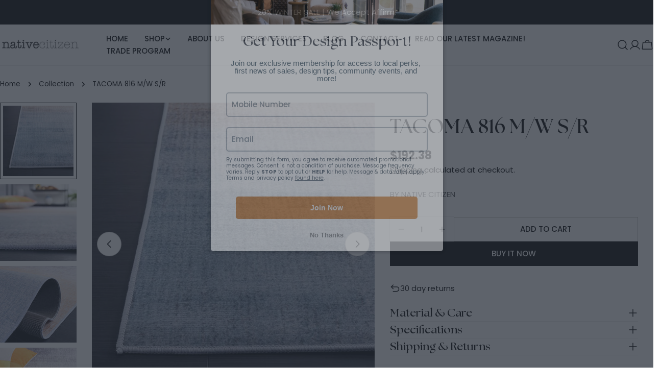

--- FILE ---
content_type: text/html; charset=utf-8
request_url: https://www.nativecitizen.com/products/tacoma-816-m-w-s-r-3
body_size: 59843
content:
<!doctype html>
<html
  class="no-js"
  lang="en"
  
>
  <head>
    <meta charset="utf-8">
    <meta http-equiv="X-UA-Compatible" content="IE=edge">
    <meta name="viewport" content="width=device-width,initial-scale=1">
    <meta name="theme-color" content="">
    <link rel="canonical" href="https://www.nativecitizen.com/products/tacoma-816-m-w-s-r-3">
    <link rel="preconnect" href="https://cdn.shopify.com" crossorigin>
    <meta name="p:domain_verify" content="cf59f65a19714c097aad239cd4a230e6"/><link rel="icon" type="image/png" href="//www.nativecitizen.com/cdn/shop/files/Screenshot_2025-07-17_at_3.00.42_PM_7383054d-0817-4b51-a2f2-02969d43b0e4.png?crop=center&height=32&v=1758125637&width=32"><link rel="preconnect" href="https://fonts.shopifycdn.com" crossorigin><title>TACOMA 816 M/W S/R &ndash; Native Citizen</title>

    


<meta property="og:site_name" content="Native Citizen">
<meta property="og:url" content="https://www.nativecitizen.com/products/tacoma-816-m-w-s-r-3">
<meta property="og:title" content="TACOMA 816 M/W S/R">
<meta property="og:type" content="product">
<meta property="og:description" content="Our design services are accessible no matter where you are from, ensuring your dream home becomes a reality."><meta property="og:image" content="http://www.nativecitizen.com/cdn/shop/products/TAC816F-5-DETAIL_ae6651a2-07a1-4b3d-a87d-7339444596ca.jpg?v=1694241544">
  <meta property="og:image:secure_url" content="https://www.nativecitizen.com/cdn/shop/products/TAC816F-5-DETAIL_ae6651a2-07a1-4b3d-a87d-7339444596ca.jpg?v=1694241544">
  <meta property="og:image:width" content="2048">
  <meta property="og:image:height" content="2048"><meta property="og:price:amount" content="192.38">
  <meta property="og:price:currency" content="USD"><meta name="twitter:card" content="summary_large_image">
<meta name="twitter:title" content="TACOMA 816 M/W S/R">
<meta name="twitter:description" content="Our design services are accessible no matter where you are from, ensuring your dream home becomes a reality.">

<meta name="google-site-verification" content="c7P9hbeVBDnj9mt1JIlI_W4Ja7eXmwA5L8gJHQAUIrc" />

<style data-shopify>
  @font-face {
  font-family: Poppins;
  font-weight: 400;
  font-style: normal;
  font-display: swap;
  src: url("//www.nativecitizen.com/cdn/fonts/poppins/poppins_n4.0ba78fa5af9b0e1a374041b3ceaadf0a43b41362.woff2") format("woff2"),
       url("//www.nativecitizen.com/cdn/fonts/poppins/poppins_n4.214741a72ff2596839fc9760ee7a770386cf16ca.woff") format("woff");
}

  @font-face {
  font-family: Poppins;
  font-weight: 400;
  font-style: italic;
  font-display: swap;
  src: url("//www.nativecitizen.com/cdn/fonts/poppins/poppins_i4.846ad1e22474f856bd6b81ba4585a60799a9f5d2.woff2") format("woff2"),
       url("//www.nativecitizen.com/cdn/fonts/poppins/poppins_i4.56b43284e8b52fc64c1fd271f289a39e8477e9ec.woff") format("woff");
}

  @font-face {
  font-family: Poppins;
  font-weight: 700;
  font-style: normal;
  font-display: swap;
  src: url("//www.nativecitizen.com/cdn/fonts/poppins/poppins_n7.56758dcf284489feb014a026f3727f2f20a54626.woff2") format("woff2"),
       url("//www.nativecitizen.com/cdn/fonts/poppins/poppins_n7.f34f55d9b3d3205d2cd6f64955ff4b36f0cfd8da.woff") format("woff");
}

  @font-face {
  font-family: Poppins;
  font-weight: 700;
  font-style: italic;
  font-display: swap;
  src: url("//www.nativecitizen.com/cdn/fonts/poppins/poppins_i7.42fd71da11e9d101e1e6c7932199f925f9eea42d.woff2") format("woff2"),
       url("//www.nativecitizen.com/cdn/fonts/poppins/poppins_i7.ec8499dbd7616004e21155106d13837fff4cf556.woff") format("woff");
}

  @font-face {
  font-family: Poppins;
  font-weight: 700;
  font-style: normal;
  font-display: swap;
  src: url("//www.nativecitizen.com/cdn/fonts/poppins/poppins_n7.56758dcf284489feb014a026f3727f2f20a54626.woff2") format("woff2"),
       url("//www.nativecitizen.com/cdn/fonts/poppins/poppins_n7.f34f55d9b3d3205d2cd6f64955ff4b36f0cfd8da.woff") format("woff");
}

  @font-face {
  font-family: Poppins;
  font-weight: 700;
  font-style: italic;
  font-display: swap;
  src: url("//www.nativecitizen.com/cdn/fonts/poppins/poppins_i7.42fd71da11e9d101e1e6c7932199f925f9eea42d.woff2") format("woff2"),
       url("//www.nativecitizen.com/cdn/fonts/poppins/poppins_i7.ec8499dbd7616004e21155106d13837fff4cf556.woff") format("woff");
}

  @font-face {
  font-family: Poppins;
  font-weight: 500;
  font-style: normal;
  font-display: swap;
  src: url("//www.nativecitizen.com/cdn/fonts/poppins/poppins_n5.ad5b4b72b59a00358afc706450c864c3c8323842.woff2") format("woff2"),
       url("//www.nativecitizen.com/cdn/fonts/poppins/poppins_n5.33757fdf985af2d24b32fcd84c9a09224d4b2c39.woff") format("woff");
}

  @font-face {
  font-family: Poppins;
  font-weight: 500;
  font-style: normal;
  font-display: swap;
  src: url("//www.nativecitizen.com/cdn/fonts/poppins/poppins_n5.ad5b4b72b59a00358afc706450c864c3c8323842.woff2") format("woff2"),
       url("//www.nativecitizen.com/cdn/fonts/poppins/poppins_n5.33757fdf985af2d24b32fcd84c9a09224d4b2c39.woff") format("woff");
}

  @font-face {
  font-family: Poppins;
  font-weight: 500;
  font-style: italic;
  font-display: swap;
  src: url("//www.nativecitizen.com/cdn/fonts/poppins/poppins_i5.6acfce842c096080e34792078ef3cb7c3aad24d4.woff2") format("woff2"),
       url("//www.nativecitizen.com/cdn/fonts/poppins/poppins_i5.a49113e4fe0ad7fd7716bd237f1602cbec299b3c.woff") format("woff");
}

  @font-face {
  font-family: Poppins;
  font-weight: 500;
  font-style: normal;
  font-display: swap;
  src: url("//www.nativecitizen.com/cdn/fonts/poppins/poppins_n5.ad5b4b72b59a00358afc706450c864c3c8323842.woff2") format("woff2"),
       url("//www.nativecitizen.com/cdn/fonts/poppins/poppins_n5.33757fdf985af2d24b32fcd84c9a09224d4b2c39.woff") format("woff");
}
@font-face {
  font-family: Poppins;
  font-weight: 500;
  font-style: normal;
  font-display: swap;
  src: url("//www.nativecitizen.com/cdn/fonts/poppins/poppins_n5.ad5b4b72b59a00358afc706450c864c3c8323842.woff2") format("woff2"),
       url("//www.nativecitizen.com/cdn/fonts/poppins/poppins_n5.33757fdf985af2d24b32fcd84c9a09224d4b2c39.woff") format("woff");
}
@font-face {
  font-family: Poppins;
  font-weight: 500;
  font-style: normal;
  font-display: swap;
  src: url("//www.nativecitizen.com/cdn/fonts/poppins/poppins_n5.ad5b4b72b59a00358afc706450c864c3c8323842.woff2") format("woff2"),
       url("//www.nativecitizen.com/cdn/fonts/poppins/poppins_n5.33757fdf985af2d24b32fcd84c9a09224d4b2c39.woff") format("woff");
}
@font-face {
  font-family: Poppins;
  font-weight: 500;
  font-style: normal;
  font-display: swap;
  src: url("//www.nativecitizen.com/cdn/fonts/poppins/poppins_n5.ad5b4b72b59a00358afc706450c864c3c8323842.woff2") format("woff2"),
       url("//www.nativecitizen.com/cdn/fonts/poppins/poppins_n5.33757fdf985af2d24b32fcd84c9a09224d4b2c39.woff") format("woff");
}


  
    :root,
.color-scheme-1 {
      --color-background: 255,255,255;
      --color-secondary-background: 246,242,238;
      --color-primary: 214,58,47;
      --color-text-heading: 0,0,0;
      --color-foreground: 0,0,0;
      --color-border: 237,237,237;
      --color-button: 0,0,0;
      --color-button-text: 255,255,255;
      --color-secondary-button: 255,255,255;
      --color-secondary-button-border: 197,194,190;
      --color-secondary-button-text: 0,0,0;
      --color-button-hover-background: 0,0,0;
      --color-button-hover-text: 255,255,255;
      --color-button-before: #333333;
      --color-field: 245,245,245;
      --color-field-text: 0,0,0;
      --color-link: 0,0,0;
      --color-link-hover: 0,0,0;
      --color-product-price-sale: 214,58,47;
      --color-foreground-lighten-60: #666666;
      --color-foreground-lighten-19: #cfcfcf;
    }
    @media (min-width: 768px) {
      body .desktop-color-scheme-1 {
        --color-background: 255,255,255;
      --color-secondary-background: 246,242,238;
      --color-primary: 214,58,47;
      --color-text-heading: 0,0,0;
      --color-foreground: 0,0,0;
      --color-border: 237,237,237;
      --color-button: 0,0,0;
      --color-button-text: 255,255,255;
      --color-secondary-button: 255,255,255;
      --color-secondary-button-border: 197,194,190;
      --color-secondary-button-text: 0,0,0;
      --color-button-hover-background: 0,0,0;
      --color-button-hover-text: 255,255,255;
      --color-button-before: #333333;
      --color-field: 245,245,245;
      --color-field-text: 0,0,0;
      --color-link: 0,0,0;
      --color-link-hover: 0,0,0;
      --color-product-price-sale: 214,58,47;
      --color-foreground-lighten-60: #666666;
      --color-foreground-lighten-19: #cfcfcf;
        color: rgb(var(--color-foreground));
        background-color: rgb(var(--color-background));
      }
    }
    @media (max-width: 767px) {
      body .mobile-color-scheme-1 {
        --color-background: 255,255,255;
      --color-secondary-background: 246,242,238;
      --color-primary: 214,58,47;
      --color-text-heading: 0,0,0;
      --color-foreground: 0,0,0;
      --color-border: 237,237,237;
      --color-button: 0,0,0;
      --color-button-text: 255,255,255;
      --color-secondary-button: 255,255,255;
      --color-secondary-button-border: 197,194,190;
      --color-secondary-button-text: 0,0,0;
      --color-button-hover-background: 0,0,0;
      --color-button-hover-text: 255,255,255;
      --color-button-before: #333333;
      --color-field: 245,245,245;
      --color-field-text: 0,0,0;
      --color-link: 0,0,0;
      --color-link-hover: 0,0,0;
      --color-product-price-sale: 214,58,47;
      --color-foreground-lighten-60: #666666;
      --color-foreground-lighten-19: #cfcfcf;
        color: rgb(var(--color-foreground));
        background-color: rgb(var(--color-background));
      }
    }
  
    
.color-scheme-2 {
      --color-background: 209,129,54;
      --color-secondary-background: 209,129,54;
      --color-primary: 214,58,47;
      --color-text-heading: 255,255,255;
      --color-foreground: 255,255,255;
      --color-border: 198,191,177;
      --color-button: 246,242,238;
      --color-button-text: 0,0,0;
      --color-secondary-button: 110,51,26;
      --color-secondary-button-border: 139,92,72;
      --color-secondary-button-text: 255,255,255;
      --color-button-hover-background: 246,242,238;
      --color-button-hover-text: 0,0,0;
      --color-button-before: #ffffff;
      --color-field: 255,255,255;
      --color-field-text: 0,0,0;
      --color-link: 255,255,255;
      --color-link-hover: 255,255,255;
      --color-product-price-sale: 214,58,47;
      --color-foreground-lighten-60: #edcdaf;
      --color-foreground-lighten-19: #da995c;
    }
    @media (min-width: 768px) {
      body .desktop-color-scheme-2 {
        --color-background: 209,129,54;
      --color-secondary-background: 209,129,54;
      --color-primary: 214,58,47;
      --color-text-heading: 255,255,255;
      --color-foreground: 255,255,255;
      --color-border: 198,191,177;
      --color-button: 246,242,238;
      --color-button-text: 0,0,0;
      --color-secondary-button: 110,51,26;
      --color-secondary-button-border: 139,92,72;
      --color-secondary-button-text: 255,255,255;
      --color-button-hover-background: 246,242,238;
      --color-button-hover-text: 0,0,0;
      --color-button-before: #ffffff;
      --color-field: 255,255,255;
      --color-field-text: 0,0,0;
      --color-link: 255,255,255;
      --color-link-hover: 255,255,255;
      --color-product-price-sale: 214,58,47;
      --color-foreground-lighten-60: #edcdaf;
      --color-foreground-lighten-19: #da995c;
        color: rgb(var(--color-foreground));
        background-color: rgb(var(--color-background));
      }
    }
    @media (max-width: 767px) {
      body .mobile-color-scheme-2 {
        --color-background: 209,129,54;
      --color-secondary-background: 209,129,54;
      --color-primary: 214,58,47;
      --color-text-heading: 255,255,255;
      --color-foreground: 255,255,255;
      --color-border: 198,191,177;
      --color-button: 246,242,238;
      --color-button-text: 0,0,0;
      --color-secondary-button: 110,51,26;
      --color-secondary-button-border: 139,92,72;
      --color-secondary-button-text: 255,255,255;
      --color-button-hover-background: 246,242,238;
      --color-button-hover-text: 0,0,0;
      --color-button-before: #ffffff;
      --color-field: 255,255,255;
      --color-field-text: 0,0,0;
      --color-link: 255,255,255;
      --color-link-hover: 255,255,255;
      --color-product-price-sale: 214,58,47;
      --color-foreground-lighten-60: #edcdaf;
      --color-foreground-lighten-19: #da995c;
        color: rgb(var(--color-foreground));
        background-color: rgb(var(--color-background));
      }
    }
  
    
.color-scheme-3 {
      --color-background: 246,242,238;
      --color-secondary-background: 246,242,238;
      --color-primary: 214,58,47;
      --color-text-heading: 0,0,0;
      --color-foreground: 0,0,0;
      --color-border: 230,230,230;
      --color-button: 0,0,0;
      --color-button-text: 255,255,255;
      --color-secondary-button: 246,242,238;
      --color-secondary-button-border: 209,206,202;
      --color-secondary-button-text: 0,0,0;
      --color-button-hover-background: 0,0,0;
      --color-button-hover-text: 255,255,255;
      --color-button-before: #333333;
      --color-field: 255,255,255;
      --color-field-text: 0,0,0;
      --color-link: 0,0,0;
      --color-link-hover: 0,0,0;
      --color-product-price-sale: 214,58,47;
      --color-foreground-lighten-60: #62615f;
      --color-foreground-lighten-19: #c7c4c1;
    }
    @media (min-width: 768px) {
      body .desktop-color-scheme-3 {
        --color-background: 246,242,238;
      --color-secondary-background: 246,242,238;
      --color-primary: 214,58,47;
      --color-text-heading: 0,0,0;
      --color-foreground: 0,0,0;
      --color-border: 230,230,230;
      --color-button: 0,0,0;
      --color-button-text: 255,255,255;
      --color-secondary-button: 246,242,238;
      --color-secondary-button-border: 209,206,202;
      --color-secondary-button-text: 0,0,0;
      --color-button-hover-background: 0,0,0;
      --color-button-hover-text: 255,255,255;
      --color-button-before: #333333;
      --color-field: 255,255,255;
      --color-field-text: 0,0,0;
      --color-link: 0,0,0;
      --color-link-hover: 0,0,0;
      --color-product-price-sale: 214,58,47;
      --color-foreground-lighten-60: #62615f;
      --color-foreground-lighten-19: #c7c4c1;
        color: rgb(var(--color-foreground));
        background-color: rgb(var(--color-background));
      }
    }
    @media (max-width: 767px) {
      body .mobile-color-scheme-3 {
        --color-background: 246,242,238;
      --color-secondary-background: 246,242,238;
      --color-primary: 214,58,47;
      --color-text-heading: 0,0,0;
      --color-foreground: 0,0,0;
      --color-border: 230,230,230;
      --color-button: 0,0,0;
      --color-button-text: 255,255,255;
      --color-secondary-button: 246,242,238;
      --color-secondary-button-border: 209,206,202;
      --color-secondary-button-text: 0,0,0;
      --color-button-hover-background: 0,0,0;
      --color-button-hover-text: 255,255,255;
      --color-button-before: #333333;
      --color-field: 255,255,255;
      --color-field-text: 0,0,0;
      --color-link: 0,0,0;
      --color-link-hover: 0,0,0;
      --color-product-price-sale: 214,58,47;
      --color-foreground-lighten-60: #62615f;
      --color-foreground-lighten-19: #c7c4c1;
        color: rgb(var(--color-foreground));
        background-color: rgb(var(--color-background));
      }
    }
  
    
.color-scheme-4 {
      --color-background: 245,245,245;
      --color-secondary-background: 230,230,230;
      --color-primary: 214,58,47;
      --color-text-heading: 0,0,0;
      --color-foreground: 0,0,0;
      --color-border: 247,247,247;
      --color-button: 255,255,255;
      --color-button-text: 0,0,0;
      --color-secondary-button: 0,0,0;
      --color-secondary-button-border: 0,0,0;
      --color-secondary-button-text: 255,255,255;
      --color-button-hover-background: 0,0,0;
      --color-button-hover-text: 255,255,255;
      --color-button-before: #333333;
      --color-field: 255,255,255;
      --color-field-text: 0,0,0;
      --color-link: 0,0,0;
      --color-link-hover: 0,0,0;
      --color-product-price-sale: 214,58,47;
      --color-foreground-lighten-60: #626262;
      --color-foreground-lighten-19: #c6c6c6;
    }
    @media (min-width: 768px) {
      body .desktop-color-scheme-4 {
        --color-background: 245,245,245;
      --color-secondary-background: 230,230,230;
      --color-primary: 214,58,47;
      --color-text-heading: 0,0,0;
      --color-foreground: 0,0,0;
      --color-border: 247,247,247;
      --color-button: 255,255,255;
      --color-button-text: 0,0,0;
      --color-secondary-button: 0,0,0;
      --color-secondary-button-border: 0,0,0;
      --color-secondary-button-text: 255,255,255;
      --color-button-hover-background: 0,0,0;
      --color-button-hover-text: 255,255,255;
      --color-button-before: #333333;
      --color-field: 255,255,255;
      --color-field-text: 0,0,0;
      --color-link: 0,0,0;
      --color-link-hover: 0,0,0;
      --color-product-price-sale: 214,58,47;
      --color-foreground-lighten-60: #626262;
      --color-foreground-lighten-19: #c6c6c6;
        color: rgb(var(--color-foreground));
        background-color: rgb(var(--color-background));
      }
    }
    @media (max-width: 767px) {
      body .mobile-color-scheme-4 {
        --color-background: 245,245,245;
      --color-secondary-background: 230,230,230;
      --color-primary: 214,58,47;
      --color-text-heading: 0,0,0;
      --color-foreground: 0,0,0;
      --color-border: 247,247,247;
      --color-button: 255,255,255;
      --color-button-text: 0,0,0;
      --color-secondary-button: 0,0,0;
      --color-secondary-button-border: 0,0,0;
      --color-secondary-button-text: 255,255,255;
      --color-button-hover-background: 0,0,0;
      --color-button-hover-text: 255,255,255;
      --color-button-before: #333333;
      --color-field: 255,255,255;
      --color-field-text: 0,0,0;
      --color-link: 0,0,0;
      --color-link-hover: 0,0,0;
      --color-product-price-sale: 214,58,47;
      --color-foreground-lighten-60: #626262;
      --color-foreground-lighten-19: #c6c6c6;
        color: rgb(var(--color-foreground));
        background-color: rgb(var(--color-background));
      }
    }
  
    
.color-scheme-inverse {
      --color-background: 0,0,0;
      --color-secondary-background: 0,0,0;
      --color-primary: 214,58,47;
      --color-text-heading: 255,255,255;
      --color-foreground: 255,255,255;
      --color-border: 255,255,255;
      --color-button: 255,255,255;
      --color-button-text: 0,0,0;
      --color-secondary-button: 0,0,0;
      --color-secondary-button-border: 255,255,255;
      --color-secondary-button-text: 255,255,255;
      --color-button-hover-background: 255,255,255;
      --color-button-hover-text: 0,0,0;
      --color-button-before: #ffffff;
      --color-field: 255,255,255;
      --color-field-text: 0,0,0;
      --color-link: 255,255,255;
      --color-link-hover: 255,255,255;
      --color-product-price-sale: 214,58,47;
      --color-foreground-lighten-60: #999999;
      --color-foreground-lighten-19: #303030;
    }
    @media (min-width: 768px) {
      body .desktop-color-scheme-inverse {
        --color-background: 0,0,0;
      --color-secondary-background: 0,0,0;
      --color-primary: 214,58,47;
      --color-text-heading: 255,255,255;
      --color-foreground: 255,255,255;
      --color-border: 255,255,255;
      --color-button: 255,255,255;
      --color-button-text: 0,0,0;
      --color-secondary-button: 0,0,0;
      --color-secondary-button-border: 255,255,255;
      --color-secondary-button-text: 255,255,255;
      --color-button-hover-background: 255,255,255;
      --color-button-hover-text: 0,0,0;
      --color-button-before: #ffffff;
      --color-field: 255,255,255;
      --color-field-text: 0,0,0;
      --color-link: 255,255,255;
      --color-link-hover: 255,255,255;
      --color-product-price-sale: 214,58,47;
      --color-foreground-lighten-60: #999999;
      --color-foreground-lighten-19: #303030;
        color: rgb(var(--color-foreground));
        background-color: rgb(var(--color-background));
      }
    }
    @media (max-width: 767px) {
      body .mobile-color-scheme-inverse {
        --color-background: 0,0,0;
      --color-secondary-background: 0,0,0;
      --color-primary: 214,58,47;
      --color-text-heading: 255,255,255;
      --color-foreground: 255,255,255;
      --color-border: 255,255,255;
      --color-button: 255,255,255;
      --color-button-text: 0,0,0;
      --color-secondary-button: 0,0,0;
      --color-secondary-button-border: 255,255,255;
      --color-secondary-button-text: 255,255,255;
      --color-button-hover-background: 255,255,255;
      --color-button-hover-text: 0,0,0;
      --color-button-before: #ffffff;
      --color-field: 255,255,255;
      --color-field-text: 0,0,0;
      --color-link: 255,255,255;
      --color-link-hover: 255,255,255;
      --color-product-price-sale: 214,58,47;
      --color-foreground-lighten-60: #999999;
      --color-foreground-lighten-19: #303030;
        color: rgb(var(--color-foreground));
        background-color: rgb(var(--color-background));
      }
    }
  
    
.color-scheme-6 {
      --color-background: 85,107,47;
      --color-secondary-background: 85,107,47;
      --color-primary: 214,58,47;
      --color-text-heading: 255,255,255;
      --color-foreground: 255,255,255;
      --color-border: 246,242,238;
      --color-button: 246,242,238;
      --color-button-text: 0,0,0;
      --color-secondary-button: 85,107,47;
      --color-secondary-button-border: 255,255,255;
      --color-secondary-button-text: 255,255,255;
      --color-button-hover-background: 0,0,0;
      --color-button-hover-text: 255,255,255;
      --color-button-before: #333333;
      --color-field: 255,255,255;
      --color-field-text: 0,0,0;
      --color-link: 255,255,255;
      --color-link-hover: 255,255,255;
      --color-product-price-sale: 214,58,47;
      --color-foreground-lighten-60: #bbc4ac;
      --color-foreground-lighten-19: #758757;
    }
    @media (min-width: 768px) {
      body .desktop-color-scheme-6 {
        --color-background: 85,107,47;
      --color-secondary-background: 85,107,47;
      --color-primary: 214,58,47;
      --color-text-heading: 255,255,255;
      --color-foreground: 255,255,255;
      --color-border: 246,242,238;
      --color-button: 246,242,238;
      --color-button-text: 0,0,0;
      --color-secondary-button: 85,107,47;
      --color-secondary-button-border: 255,255,255;
      --color-secondary-button-text: 255,255,255;
      --color-button-hover-background: 0,0,0;
      --color-button-hover-text: 255,255,255;
      --color-button-before: #333333;
      --color-field: 255,255,255;
      --color-field-text: 0,0,0;
      --color-link: 255,255,255;
      --color-link-hover: 255,255,255;
      --color-product-price-sale: 214,58,47;
      --color-foreground-lighten-60: #bbc4ac;
      --color-foreground-lighten-19: #758757;
        color: rgb(var(--color-foreground));
        background-color: rgb(var(--color-background));
      }
    }
    @media (max-width: 767px) {
      body .mobile-color-scheme-6 {
        --color-background: 85,107,47;
      --color-secondary-background: 85,107,47;
      --color-primary: 214,58,47;
      --color-text-heading: 255,255,255;
      --color-foreground: 255,255,255;
      --color-border: 246,242,238;
      --color-button: 246,242,238;
      --color-button-text: 0,0,0;
      --color-secondary-button: 85,107,47;
      --color-secondary-button-border: 255,255,255;
      --color-secondary-button-text: 255,255,255;
      --color-button-hover-background: 0,0,0;
      --color-button-hover-text: 255,255,255;
      --color-button-before: #333333;
      --color-field: 255,255,255;
      --color-field-text: 0,0,0;
      --color-link: 255,255,255;
      --color-link-hover: 255,255,255;
      --color-product-price-sale: 214,58,47;
      --color-foreground-lighten-60: #bbc4ac;
      --color-foreground-lighten-19: #758757;
        color: rgb(var(--color-foreground));
        background-color: rgb(var(--color-background));
      }
    }
  
    
.color-scheme-7 {
      --color-background: 0,0,0;
      --color-secondary-background: 0,0,0;
      --color-primary: 231,255,161;
      --color-text-heading: 255,255,255;
      --color-foreground: 255,255,255;
      --color-border: 230,230,230;
      --color-button: 255,255,255;
      --color-button-text: 0,0,0;
      --color-secondary-button: 0,0,0;
      --color-secondary-button-border: 255,255,255;
      --color-secondary-button-text: 255,255,255;
      --color-button-hover-background: 255,255,255;
      --color-button-hover-text: 0,0,0;
      --color-button-before: #ffffff;
      --color-field: 255,255,255;
      --color-field-text: 0,0,0;
      --color-link: 255,255,255;
      --color-link-hover: 255,255,255;
      --color-product-price-sale: 214,58,47;
      --color-foreground-lighten-60: #999999;
      --color-foreground-lighten-19: #303030;
    }
    @media (min-width: 768px) {
      body .desktop-color-scheme-7 {
        --color-background: 0,0,0;
      --color-secondary-background: 0,0,0;
      --color-primary: 231,255,161;
      --color-text-heading: 255,255,255;
      --color-foreground: 255,255,255;
      --color-border: 230,230,230;
      --color-button: 255,255,255;
      --color-button-text: 0,0,0;
      --color-secondary-button: 0,0,0;
      --color-secondary-button-border: 255,255,255;
      --color-secondary-button-text: 255,255,255;
      --color-button-hover-background: 255,255,255;
      --color-button-hover-text: 0,0,0;
      --color-button-before: #ffffff;
      --color-field: 255,255,255;
      --color-field-text: 0,0,0;
      --color-link: 255,255,255;
      --color-link-hover: 255,255,255;
      --color-product-price-sale: 214,58,47;
      --color-foreground-lighten-60: #999999;
      --color-foreground-lighten-19: #303030;
        color: rgb(var(--color-foreground));
        background-color: rgb(var(--color-background));
      }
    }
    @media (max-width: 767px) {
      body .mobile-color-scheme-7 {
        --color-background: 0,0,0;
      --color-secondary-background: 0,0,0;
      --color-primary: 231,255,161;
      --color-text-heading: 255,255,255;
      --color-foreground: 255,255,255;
      --color-border: 230,230,230;
      --color-button: 255,255,255;
      --color-button-text: 0,0,0;
      --color-secondary-button: 0,0,0;
      --color-secondary-button-border: 255,255,255;
      --color-secondary-button-text: 255,255,255;
      --color-button-hover-background: 255,255,255;
      --color-button-hover-text: 0,0,0;
      --color-button-before: #ffffff;
      --color-field: 255,255,255;
      --color-field-text: 0,0,0;
      --color-link: 255,255,255;
      --color-link-hover: 255,255,255;
      --color-product-price-sale: 214,58,47;
      --color-foreground-lighten-60: #999999;
      --color-foreground-lighten-19: #303030;
        color: rgb(var(--color-foreground));
        background-color: rgb(var(--color-background));
      }
    }
  
    
.color-scheme-8 {
      --color-background: 255,255,255;
      --color-secondary-background: 255,255,255;
      --color-primary: 209,129,54;
      --color-text-heading: 85,107,47;
      --color-foreground: 85,107,47;
      --color-border: 230,230,230;
      --color-button: 0,0,0;
      --color-button-text: 209,129,54;
      --color-secondary-button: 255,255,255;
      --color-secondary-button-border: 255,255,255;
      --color-secondary-button-text: 85,107,47;
      --color-button-hover-background: 255,255,255;
      --color-button-hover-text: 0,0,0;
      --color-button-before: #ffffff;
      --color-field: 245,245,245;
      --color-field-text: 0,0,0;
      --color-link: 85,107,47;
      --color-link-hover: 85,107,47;
      --color-product-price-sale: 214,58,47;
      --color-foreground-lighten-60: #99a682;
      --color-foreground-lighten-19: #dfe3d7;
    }
    @media (min-width: 768px) {
      body .desktop-color-scheme-8 {
        --color-background: 255,255,255;
      --color-secondary-background: 255,255,255;
      --color-primary: 209,129,54;
      --color-text-heading: 85,107,47;
      --color-foreground: 85,107,47;
      --color-border: 230,230,230;
      --color-button: 0,0,0;
      --color-button-text: 209,129,54;
      --color-secondary-button: 255,255,255;
      --color-secondary-button-border: 255,255,255;
      --color-secondary-button-text: 85,107,47;
      --color-button-hover-background: 255,255,255;
      --color-button-hover-text: 0,0,0;
      --color-button-before: #ffffff;
      --color-field: 245,245,245;
      --color-field-text: 0,0,0;
      --color-link: 85,107,47;
      --color-link-hover: 85,107,47;
      --color-product-price-sale: 214,58,47;
      --color-foreground-lighten-60: #99a682;
      --color-foreground-lighten-19: #dfe3d7;
        color: rgb(var(--color-foreground));
        background-color: rgb(var(--color-background));
      }
    }
    @media (max-width: 767px) {
      body .mobile-color-scheme-8 {
        --color-background: 255,255,255;
      --color-secondary-background: 255,255,255;
      --color-primary: 209,129,54;
      --color-text-heading: 85,107,47;
      --color-foreground: 85,107,47;
      --color-border: 230,230,230;
      --color-button: 0,0,0;
      --color-button-text: 209,129,54;
      --color-secondary-button: 255,255,255;
      --color-secondary-button-border: 255,255,255;
      --color-secondary-button-text: 85,107,47;
      --color-button-hover-background: 255,255,255;
      --color-button-hover-text: 0,0,0;
      --color-button-before: #ffffff;
      --color-field: 245,245,245;
      --color-field-text: 0,0,0;
      --color-link: 85,107,47;
      --color-link-hover: 85,107,47;
      --color-product-price-sale: 214,58,47;
      --color-foreground-lighten-60: #99a682;
      --color-foreground-lighten-19: #dfe3d7;
        color: rgb(var(--color-foreground));
        background-color: rgb(var(--color-background));
      }
    }
  
    
.color-scheme-9 {
      --color-background: 255,255,255;
      --color-secondary-background: 245,245,245;
      --color-primary: 214,58,47;
      --color-text-heading: 0,0,0;
      --color-foreground: 0,0,0;
      --color-border: 237,237,237;
      --color-button: 0,0,0;
      --color-button-text: 255,255,255;
      --color-secondary-button: 255,255,255;
      --color-secondary-button-border: 204,204,204;
      --color-secondary-button-text: 0,0,0;
      --color-button-hover-background: 0,0,0;
      --color-button-hover-text: 255,255,255;
      --color-button-before: #333333;
      --color-field: 245,245,245;
      --color-field-text: 0,0,0;
      --color-link: 0,0,0;
      --color-link-hover: 0,0,0;
      --color-product-price-sale: 214,58,47;
      --color-foreground-lighten-60: #666666;
      --color-foreground-lighten-19: #cfcfcf;
    }
    @media (min-width: 768px) {
      body .desktop-color-scheme-9 {
        --color-background: 255,255,255;
      --color-secondary-background: 245,245,245;
      --color-primary: 214,58,47;
      --color-text-heading: 0,0,0;
      --color-foreground: 0,0,0;
      --color-border: 237,237,237;
      --color-button: 0,0,0;
      --color-button-text: 255,255,255;
      --color-secondary-button: 255,255,255;
      --color-secondary-button-border: 204,204,204;
      --color-secondary-button-text: 0,0,0;
      --color-button-hover-background: 0,0,0;
      --color-button-hover-text: 255,255,255;
      --color-button-before: #333333;
      --color-field: 245,245,245;
      --color-field-text: 0,0,0;
      --color-link: 0,0,0;
      --color-link-hover: 0,0,0;
      --color-product-price-sale: 214,58,47;
      --color-foreground-lighten-60: #666666;
      --color-foreground-lighten-19: #cfcfcf;
        color: rgb(var(--color-foreground));
        background-color: rgb(var(--color-background));
      }
    }
    @media (max-width: 767px) {
      body .mobile-color-scheme-9 {
        --color-background: 255,255,255;
      --color-secondary-background: 245,245,245;
      --color-primary: 214,58,47;
      --color-text-heading: 0,0,0;
      --color-foreground: 0,0,0;
      --color-border: 237,237,237;
      --color-button: 0,0,0;
      --color-button-text: 255,255,255;
      --color-secondary-button: 255,255,255;
      --color-secondary-button-border: 204,204,204;
      --color-secondary-button-text: 0,0,0;
      --color-button-hover-background: 0,0,0;
      --color-button-hover-text: 255,255,255;
      --color-button-before: #333333;
      --color-field: 245,245,245;
      --color-field-text: 0,0,0;
      --color-link: 0,0,0;
      --color-link-hover: 0,0,0;
      --color-product-price-sale: 214,58,47;
      --color-foreground-lighten-60: #666666;
      --color-foreground-lighten-19: #cfcfcf;
        color: rgb(var(--color-foreground));
        background-color: rgb(var(--color-background));
      }
    }
  
    
.color-scheme-10 {
      --color-background: 0,0,0;
      --color-secondary-background: 0,0,0;
      --color-primary: 255,255,255;
      --color-text-heading: 255,255,255;
      --color-foreground: 255,255,255;
      --color-border: 230,230,230;
      --color-button: 255,255,255;
      --color-button-text: 0,0,0;
      --color-secondary-button: 0,0,0;
      --color-secondary-button-border: 255,255,255;
      --color-secondary-button-text: 255,255,255;
      --color-button-hover-background: 0,0,0;
      --color-button-hover-text: 255,255,255;
      --color-button-before: #333333;
      --color-field: 245,245,245;
      --color-field-text: 0,0,0;
      --color-link: 255,255,255;
      --color-link-hover: 255,255,255;
      --color-product-price-sale: 214,58,47;
      --color-foreground-lighten-60: #999999;
      --color-foreground-lighten-19: #303030;
    }
    @media (min-width: 768px) {
      body .desktop-color-scheme-10 {
        --color-background: 0,0,0;
      --color-secondary-background: 0,0,0;
      --color-primary: 255,255,255;
      --color-text-heading: 255,255,255;
      --color-foreground: 255,255,255;
      --color-border: 230,230,230;
      --color-button: 255,255,255;
      --color-button-text: 0,0,0;
      --color-secondary-button: 0,0,0;
      --color-secondary-button-border: 255,255,255;
      --color-secondary-button-text: 255,255,255;
      --color-button-hover-background: 0,0,0;
      --color-button-hover-text: 255,255,255;
      --color-button-before: #333333;
      --color-field: 245,245,245;
      --color-field-text: 0,0,0;
      --color-link: 255,255,255;
      --color-link-hover: 255,255,255;
      --color-product-price-sale: 214,58,47;
      --color-foreground-lighten-60: #999999;
      --color-foreground-lighten-19: #303030;
        color: rgb(var(--color-foreground));
        background-color: rgb(var(--color-background));
      }
    }
    @media (max-width: 767px) {
      body .mobile-color-scheme-10 {
        --color-background: 0,0,0;
      --color-secondary-background: 0,0,0;
      --color-primary: 255,255,255;
      --color-text-heading: 255,255,255;
      --color-foreground: 255,255,255;
      --color-border: 230,230,230;
      --color-button: 255,255,255;
      --color-button-text: 0,0,0;
      --color-secondary-button: 0,0,0;
      --color-secondary-button-border: 255,255,255;
      --color-secondary-button-text: 255,255,255;
      --color-button-hover-background: 0,0,0;
      --color-button-hover-text: 255,255,255;
      --color-button-before: #333333;
      --color-field: 245,245,245;
      --color-field-text: 0,0,0;
      --color-link: 255,255,255;
      --color-link-hover: 255,255,255;
      --color-product-price-sale: 214,58,47;
      --color-foreground-lighten-60: #999999;
      --color-foreground-lighten-19: #303030;
        color: rgb(var(--color-foreground));
        background-color: rgb(var(--color-background));
      }
    }
  
    
.color-scheme-11 {
      --color-background: 243,238,234;
      --color-secondary-background: 247,247,247;
      --color-primary: 214,58,47;
      --color-text-heading: 0,0,0;
      --color-foreground: 0,0,0;
      --color-border: 255,255,255;
      --color-button: 0,0,0;
      --color-button-text: 255,255,255;
      --color-secondary-button: 233,233,233;
      --color-secondary-button-border: 233,233,233;
      --color-secondary-button-text: 0,0,0;
      --color-button-hover-background: 0,0,0;
      --color-button-hover-text: 255,255,255;
      --color-button-before: #333333;
      --color-field: 255,255,255;
      --color-field-text: 0,0,0;
      --color-link: 0,0,0;
      --color-link-hover: 0,0,0;
      --color-product-price-sale: 214,58,47;
      --color-foreground-lighten-60: #615f5e;
      --color-foreground-lighten-19: #c5c1be;
    }
    @media (min-width: 768px) {
      body .desktop-color-scheme-11 {
        --color-background: 243,238,234;
      --color-secondary-background: 247,247,247;
      --color-primary: 214,58,47;
      --color-text-heading: 0,0,0;
      --color-foreground: 0,0,0;
      --color-border: 255,255,255;
      --color-button: 0,0,0;
      --color-button-text: 255,255,255;
      --color-secondary-button: 233,233,233;
      --color-secondary-button-border: 233,233,233;
      --color-secondary-button-text: 0,0,0;
      --color-button-hover-background: 0,0,0;
      --color-button-hover-text: 255,255,255;
      --color-button-before: #333333;
      --color-field: 255,255,255;
      --color-field-text: 0,0,0;
      --color-link: 0,0,0;
      --color-link-hover: 0,0,0;
      --color-product-price-sale: 214,58,47;
      --color-foreground-lighten-60: #615f5e;
      --color-foreground-lighten-19: #c5c1be;
        color: rgb(var(--color-foreground));
        background-color: rgb(var(--color-background));
      }
    }
    @media (max-width: 767px) {
      body .mobile-color-scheme-11 {
        --color-background: 243,238,234;
      --color-secondary-background: 247,247,247;
      --color-primary: 214,58,47;
      --color-text-heading: 0,0,0;
      --color-foreground: 0,0,0;
      --color-border: 255,255,255;
      --color-button: 0,0,0;
      --color-button-text: 255,255,255;
      --color-secondary-button: 233,233,233;
      --color-secondary-button-border: 233,233,233;
      --color-secondary-button-text: 0,0,0;
      --color-button-hover-background: 0,0,0;
      --color-button-hover-text: 255,255,255;
      --color-button-before: #333333;
      --color-field: 255,255,255;
      --color-field-text: 0,0,0;
      --color-link: 0,0,0;
      --color-link-hover: 0,0,0;
      --color-product-price-sale: 214,58,47;
      --color-foreground-lighten-60: #615f5e;
      --color-foreground-lighten-19: #c5c1be;
        color: rgb(var(--color-foreground));
        background-color: rgb(var(--color-background));
      }
    }
  

  body, .color-scheme-1, .color-scheme-2, .color-scheme-3, .color-scheme-4, .color-scheme-inverse, .color-scheme-6, .color-scheme-7, .color-scheme-8, .color-scheme-9, .color-scheme-10, .color-scheme-11 {
    color: rgb(var(--color-foreground));
    background-color: rgb(var(--color-background));
  }

  :root {
    /* Animation variable */
    --animation-nav: .5s cubic-bezier(.6, 0, .4, 1);
    --animation-default: .5s cubic-bezier(.3, 1, .3, 1);
    --animation-fast: .3s cubic-bezier(.7, 0, .3, 1);
    --transform-origin-start: left;
    --transform-origin-end: right;
    --duration-default: 200ms;
    --duration-image: 1000ms;

    --font-body-family: Poppins, sans-serif;
    --font-body-style: normal;
    --font-body-weight: 400;
    --font-body-weight-bolder: 700;
    --font-body-weight-bold: 700;
    --font-body-size: 1.5rem;
    --font-body-line-height: 1.6;

    --font-heading-family: Poppins, sans-serif;
    --font-heading-style: normal;
    --font-heading-weight: 500;
    --font-heading-letter-spacing: 0.0em;
    --font-heading-transform: none;
    --font-heading-scale: 1.0;
    --font-heading-mobile-scale: 0.8;

    --font-hd1-transform:none;

    --font-subheading-family: Poppins, sans-serif;
    --font-subheading-weight: 500;
    --font-subheading-scale: 1.0;
    --font-subheading-transform: uppercase;
    --font-subheading-letter-spacing: 0.0em;

    --font-navigation-family: Poppins, sans-serif;
    --font-navigation-weight: 500;
    --navigation-transform: uppercase;

    --font-button-family: Poppins, sans-serif;
    --font-button-weight: 500;
    --buttons-letter-spacing: 0.0em;
    --buttons-transform: uppercase;
    --buttons-height: 4.8rem;
    --buttons-border-width: 1px;
    --inputs-border-width: 1px;

    --font-pcard-title-family: Poppins, sans-serif;
    --font-pcard-title-style: normal;
    --font-pcard-title-weight: 500;
    --font-pcard-title-scale: 1.1;
    --font-pcard-title-transform: none;

    --font-hd1-size: 7.0rem;
    --font-hd2-size: 5.6rem;
    --font-hd3-size: 4.2rem;
    --font-h1-size: calc(var(--font-heading-scale) * 4rem);
    --font-h2-size: calc(var(--font-heading-scale) * 3.2rem);
    --font-h3-size: calc(var(--font-heading-scale) * 2.8rem);
    --font-h4-size: calc(var(--font-heading-scale) * 2.2rem);
    --font-h5-size: calc(var(--font-heading-scale) * 1.8rem);
    --font-h6-size: calc(var(--font-heading-scale) * 1.6rem);
    --font-subheading-size: calc(var(--font-subheading-scale) * var(--font-body-size));
    --font-pcard-title-size: calc(var(--font-pcard-title-scale) * var(--font-body-size));

    --color-badge-sale: #a42003;
    --color-badge-sale-text: #FFFFFF;
    --color-badge-soldout: #a5a4ab;
    --color-badge-soldout-text: #FFFFFF;
    --color-badge-hot: #000000;
    --color-badge-hot-text: #FFFFFF;
    --color-badge-new: #054e4a;
    --color-badge-new-text: #FFFFFF;
    --color-cart-bubble: #000000;
    --color-keyboard-focus: 11 97 205;

    --buttons-radius: 0.0rem;
    --inputs-radius: 0.0rem;
    --textareas-radius: 0.0rem;
    --blocks-radius: 0.0rem;
    --blocks-radius-mobile: 0.0rem;
    --small-blocks-radius: 0.0rem;
    --medium-blocks-radius: 0.0rem;
    --pcard-radius: 0.0rem;
    --pcard-inner-radius: 0.0rem;
    --badges-radius: 0.0rem;

    --page-width: 1410px;
    --page-width-margin: 0rem;
    --header-padding-bottom: 4rem;
    --header-padding-bottom-mobile: 3.2rem;
    --header-padding-bottom-large: 6rem;
    --header-padding-bottom-large-lg: 4rem;
  }

  *,
  *::before,
  *::after {
    box-sizing: inherit;
  }

  html {
    box-sizing: border-box;
    font-size: 62.5%;
    height: 100%;
  }

  body {
    min-height: 100%;
    margin: 0;
    font-family: var(--font-body-family);
    font-style: var(--font-body-style);
    font-weight: var(--font-body-weight);
    font-size: var(--font-body-size);
    line-height: var(--font-body-line-height);
    -webkit-font-smoothing: antialiased;
    -moz-osx-font-smoothing: grayscale;
    touch-action: manipulation;
    -webkit-text-size-adjust: 100%;
    font-feature-settings: normal;
  }
  @media (min-width: 1485px) {
    .swiper-controls--outside {
      --swiper-navigation-offset-x: calc((var(--swiper-navigation-size) + 2.7rem) * -1);
    }
  }
</style>

  <link rel="preload" as="font" href="//www.nativecitizen.com/cdn/fonts/poppins/poppins_n4.0ba78fa5af9b0e1a374041b3ceaadf0a43b41362.woff2" type="font/woff2" crossorigin>
  

  <link rel="preload" as="font" href="//www.nativecitizen.com/cdn/fonts/poppins/poppins_n5.ad5b4b72b59a00358afc706450c864c3c8323842.woff2" type="font/woff2" crossorigin>
  
<link href="//www.nativecitizen.com/cdn/shop/t/22/assets/vendor.css?v=94183888130352382221766082680" rel="stylesheet" type="text/css" media="all" /><link href="//www.nativecitizen.com/cdn/shop/t/22/assets/theme.css?v=65716781810230575091766082680" rel="stylesheet" type="text/css" media="all" /><style>
      @font-face {
        font-family: Seasons;
        src: url('//www.nativecitizen.com/cdn/shop/files/9366bd460113d8bf675fd2bdfe1ce764.ttf?v=15890481905318304284')  format('truetype');
      }
      /* @font-face {
        font-family: American Typewriter;
        src: url('//www.nativecitizen.com/cdn/shop/files/American_Typewriter_Regular.ttf?v=4079673451722181544')  format('truetype');
      }
      :root{
        --font-heading-family: American Typewriter;
      }*/
      h1, .h1, .hd1, h2, .h2{ 
        font-family: Seasons, sans serif!important;
      }
      .f-price--on-sale .f-price-item--regular{
        display: none;
      }
      .f-price--on-sale .f-price-item--sale{
        color: rgb(var(--color-foreground));
      }
      .product-card__title,
      .product__block--title .product__title{
        text-transform: capitalize;
      }
      .product__block .accordion-details__content table td,
      .product__block .accordion-details__content table th{
        padding: 4px;
      }
      .product__block .accordion-details__content tr.spec-multi th, 
      .product__block .accordion-details__content tr.spec-multi td{
        text-align: center;
        vertical-align: middle;
        border-right: 1px solid rgb(var(--color-border));
        border-left: 1px solid rgb(var(--color-border));
      }
      .text-end{
        text-align: right!important;
      }
      .text-capitalize{
        text-transform: capitalize!important;
      }
    </style>
    <script>window.performance && window.performance.mark && window.performance.mark('shopify.content_for_header.start');</script><meta name="facebook-domain-verification" content="f3tcpy2fr83tiilovyp4qjxgx05r4e">
<meta name="google-site-verification" content="c7P9hbeVBDnj9mt1JIlI_W4Ja7eXmwA5L8gJHQAUIrc">
<meta id="shopify-digital-wallet" name="shopify-digital-wallet" content="/74704814362/digital_wallets/dialog">
<link rel="alternate" type="application/json+oembed" href="https://www.nativecitizen.com/products/tacoma-816-m-w-s-r-3.oembed">
<script async="async" src="/checkouts/internal/preloads.js?locale=en-US"></script>
<script id="shopify-features" type="application/json">{"accessToken":"4ae43412602050b39694b9ae9a8653e8","betas":["rich-media-storefront-analytics"],"domain":"www.nativecitizen.com","predictiveSearch":true,"shopId":74704814362,"locale":"en"}</script>
<script>var Shopify = Shopify || {};
Shopify.shop = "native-citizen-6337.myshopify.com";
Shopify.locale = "en";
Shopify.currency = {"active":"USD","rate":"1.0"};
Shopify.country = "US";
Shopify.theme = {"name":"Modiva-trade page","id":184234574106,"schema_name":"Sleek","schema_version":"1.9.1","theme_store_id":2821,"role":"main"};
Shopify.theme.handle = "null";
Shopify.theme.style = {"id":null,"handle":null};
Shopify.cdnHost = "www.nativecitizen.com/cdn";
Shopify.routes = Shopify.routes || {};
Shopify.routes.root = "/";</script>
<script type="module">!function(o){(o.Shopify=o.Shopify||{}).modules=!0}(window);</script>
<script>!function(o){function n(){var o=[];function n(){o.push(Array.prototype.slice.apply(arguments))}return n.q=o,n}var t=o.Shopify=o.Shopify||{};t.loadFeatures=n(),t.autoloadFeatures=n()}(window);</script>
<script id="shop-js-analytics" type="application/json">{"pageType":"product"}</script>
<script defer="defer" async type="module" src="//www.nativecitizen.com/cdn/shopifycloud/shop-js/modules/v2/client.init-shop-cart-sync_WVOgQShq.en.esm.js"></script>
<script defer="defer" async type="module" src="//www.nativecitizen.com/cdn/shopifycloud/shop-js/modules/v2/chunk.common_C_13GLB1.esm.js"></script>
<script defer="defer" async type="module" src="//www.nativecitizen.com/cdn/shopifycloud/shop-js/modules/v2/chunk.modal_CLfMGd0m.esm.js"></script>
<script type="module">
  await import("//www.nativecitizen.com/cdn/shopifycloud/shop-js/modules/v2/client.init-shop-cart-sync_WVOgQShq.en.esm.js");
await import("//www.nativecitizen.com/cdn/shopifycloud/shop-js/modules/v2/chunk.common_C_13GLB1.esm.js");
await import("//www.nativecitizen.com/cdn/shopifycloud/shop-js/modules/v2/chunk.modal_CLfMGd0m.esm.js");

  window.Shopify.SignInWithShop?.initShopCartSync?.({"fedCMEnabled":true,"windoidEnabled":true});

</script>
<script>(function() {
  var isLoaded = false;
  function asyncLoad() {
    if (isLoaded) return;
    isLoaded = true;
    var urls = ["https:\/\/cdn.nfcube.com\/instafeed-7ae6395994faad095af09e4186a8b931.js?shop=native-citizen-6337.myshopify.com","https:\/\/wisepops.net\/loader.js?v=2\u0026h=X5DsQk7RLq\u0026shop=native-citizen-6337.myshopify.com","https:\/\/cdn.shopify.com\/s\/files\/1\/0747\/0481\/4362\/t\/15\/assets\/affirmShopify.js?v=1721171871\u0026shop=native-citizen-6337.myshopify.com","\/\/cdn.slicktext.com\/scripts\/stag.min.js?ut=f679f262563da39a79f0b08d2fc74cec\u0026shop=native-citizen-6337.myshopify.com"];
    for (var i = 0; i < urls.length; i++) {
      var s = document.createElement('script');
      s.type = 'text/javascript';
      s.async = true;
      s.src = urls[i];
      var x = document.getElementsByTagName('script')[0];
      x.parentNode.insertBefore(s, x);
    }
  };
  if(window.attachEvent) {
    window.attachEvent('onload', asyncLoad);
  } else {
    window.addEventListener('load', asyncLoad, false);
  }
})();</script>
<script id="__st">var __st={"a":74704814362,"offset":-21600,"reqid":"69ee3892-6362-4bc6-a39f-e477233e10b2-1769656132","pageurl":"www.nativecitizen.com\/products\/tacoma-816-m-w-s-r-3","u":"72287b5dc748","p":"product","rtyp":"product","rid":8451213000986};</script>
<script>window.ShopifyPaypalV4VisibilityTracking = true;</script>
<script id="captcha-bootstrap">!function(){'use strict';const t='contact',e='account',n='new_comment',o=[[t,t],['blogs',n],['comments',n],[t,'customer']],c=[[e,'customer_login'],[e,'guest_login'],[e,'recover_customer_password'],[e,'create_customer']],r=t=>t.map((([t,e])=>`form[action*='/${t}']:not([data-nocaptcha='true']) input[name='form_type'][value='${e}']`)).join(','),a=t=>()=>t?[...document.querySelectorAll(t)].map((t=>t.form)):[];function s(){const t=[...o],e=r(t);return a(e)}const i='password',u='form_key',d=['recaptcha-v3-token','g-recaptcha-response','h-captcha-response',i],f=()=>{try{return window.sessionStorage}catch{return}},m='__shopify_v',_=t=>t.elements[u];function p(t,e,n=!1){try{const o=window.sessionStorage,c=JSON.parse(o.getItem(e)),{data:r}=function(t){const{data:e,action:n}=t;return t[m]||n?{data:e,action:n}:{data:t,action:n}}(c);for(const[e,n]of Object.entries(r))t.elements[e]&&(t.elements[e].value=n);n&&o.removeItem(e)}catch(o){console.error('form repopulation failed',{error:o})}}const l='form_type',E='cptcha';function T(t){t.dataset[E]=!0}const w=window,h=w.document,L='Shopify',v='ce_forms',y='captcha';let A=!1;((t,e)=>{const n=(g='f06e6c50-85a8-45c8-87d0-21a2b65856fe',I='https://cdn.shopify.com/shopifycloud/storefront-forms-hcaptcha/ce_storefront_forms_captcha_hcaptcha.v1.5.2.iife.js',D={infoText:'Protected by hCaptcha',privacyText:'Privacy',termsText:'Terms'},(t,e,n)=>{const o=w[L][v],c=o.bindForm;if(c)return c(t,g,e,D).then(n);var r;o.q.push([[t,g,e,D],n]),r=I,A||(h.body.append(Object.assign(h.createElement('script'),{id:'captcha-provider',async:!0,src:r})),A=!0)});var g,I,D;w[L]=w[L]||{},w[L][v]=w[L][v]||{},w[L][v].q=[],w[L][y]=w[L][y]||{},w[L][y].protect=function(t,e){n(t,void 0,e),T(t)},Object.freeze(w[L][y]),function(t,e,n,w,h,L){const[v,y,A,g]=function(t,e,n){const i=e?o:[],u=t?c:[],d=[...i,...u],f=r(d),m=r(i),_=r(d.filter((([t,e])=>n.includes(e))));return[a(f),a(m),a(_),s()]}(w,h,L),I=t=>{const e=t.target;return e instanceof HTMLFormElement?e:e&&e.form},D=t=>v().includes(t);t.addEventListener('submit',(t=>{const e=I(t);if(!e)return;const n=D(e)&&!e.dataset.hcaptchaBound&&!e.dataset.recaptchaBound,o=_(e),c=g().includes(e)&&(!o||!o.value);(n||c)&&t.preventDefault(),c&&!n&&(function(t){try{if(!f())return;!function(t){const e=f();if(!e)return;const n=_(t);if(!n)return;const o=n.value;o&&e.removeItem(o)}(t);const e=Array.from(Array(32),(()=>Math.random().toString(36)[2])).join('');!function(t,e){_(t)||t.append(Object.assign(document.createElement('input'),{type:'hidden',name:u})),t.elements[u].value=e}(t,e),function(t,e){const n=f();if(!n)return;const o=[...t.querySelectorAll(`input[type='${i}']`)].map((({name:t})=>t)),c=[...d,...o],r={};for(const[a,s]of new FormData(t).entries())c.includes(a)||(r[a]=s);n.setItem(e,JSON.stringify({[m]:1,action:t.action,data:r}))}(t,e)}catch(e){console.error('failed to persist form',e)}}(e),e.submit())}));const S=(t,e)=>{t&&!t.dataset[E]&&(n(t,e.some((e=>e===t))),T(t))};for(const o of['focusin','change'])t.addEventListener(o,(t=>{const e=I(t);D(e)&&S(e,y())}));const B=e.get('form_key'),M=e.get(l),P=B&&M;t.addEventListener('DOMContentLoaded',(()=>{const t=y();if(P)for(const e of t)e.elements[l].value===M&&p(e,B);[...new Set([...A(),...v().filter((t=>'true'===t.dataset.shopifyCaptcha))])].forEach((e=>S(e,t)))}))}(h,new URLSearchParams(w.location.search),n,t,e,['guest_login'])})(!0,!0)}();</script>
<script integrity="sha256-4kQ18oKyAcykRKYeNunJcIwy7WH5gtpwJnB7kiuLZ1E=" data-source-attribution="shopify.loadfeatures" defer="defer" src="//www.nativecitizen.com/cdn/shopifycloud/storefront/assets/storefront/load_feature-a0a9edcb.js" crossorigin="anonymous"></script>
<script data-source-attribution="shopify.dynamic_checkout.dynamic.init">var Shopify=Shopify||{};Shopify.PaymentButton=Shopify.PaymentButton||{isStorefrontPortableWallets:!0,init:function(){window.Shopify.PaymentButton.init=function(){};var t=document.createElement("script");t.src="https://www.nativecitizen.com/cdn/shopifycloud/portable-wallets/latest/portable-wallets.en.js",t.type="module",document.head.appendChild(t)}};
</script>
<script data-source-attribution="shopify.dynamic_checkout.buyer_consent">
  function portableWalletsHideBuyerConsent(e){var t=document.getElementById("shopify-buyer-consent"),n=document.getElementById("shopify-subscription-policy-button");t&&n&&(t.classList.add("hidden"),t.setAttribute("aria-hidden","true"),n.removeEventListener("click",e))}function portableWalletsShowBuyerConsent(e){var t=document.getElementById("shopify-buyer-consent"),n=document.getElementById("shopify-subscription-policy-button");t&&n&&(t.classList.remove("hidden"),t.removeAttribute("aria-hidden"),n.addEventListener("click",e))}window.Shopify?.PaymentButton&&(window.Shopify.PaymentButton.hideBuyerConsent=portableWalletsHideBuyerConsent,window.Shopify.PaymentButton.showBuyerConsent=portableWalletsShowBuyerConsent);
</script>
<script>
  function portableWalletsCleanup(e){e&&e.src&&console.error("Failed to load portable wallets script "+e.src);var t=document.querySelectorAll("shopify-accelerated-checkout .shopify-payment-button__skeleton, shopify-accelerated-checkout-cart .wallet-cart-button__skeleton"),e=document.getElementById("shopify-buyer-consent");for(let e=0;e<t.length;e++)t[e].remove();e&&e.remove()}function portableWalletsNotLoadedAsModule(e){e instanceof ErrorEvent&&"string"==typeof e.message&&e.message.includes("import.meta")&&"string"==typeof e.filename&&e.filename.includes("portable-wallets")&&(window.removeEventListener("error",portableWalletsNotLoadedAsModule),window.Shopify.PaymentButton.failedToLoad=e,"loading"===document.readyState?document.addEventListener("DOMContentLoaded",window.Shopify.PaymentButton.init):window.Shopify.PaymentButton.init())}window.addEventListener("error",portableWalletsNotLoadedAsModule);
</script>

<script type="module" src="https://www.nativecitizen.com/cdn/shopifycloud/portable-wallets/latest/portable-wallets.en.js" onError="portableWalletsCleanup(this)" crossorigin="anonymous"></script>
<script nomodule>
  document.addEventListener("DOMContentLoaded", portableWalletsCleanup);
</script>

<link id="shopify-accelerated-checkout-styles" rel="stylesheet" media="screen" href="https://www.nativecitizen.com/cdn/shopifycloud/portable-wallets/latest/accelerated-checkout-backwards-compat.css" crossorigin="anonymous">
<style id="shopify-accelerated-checkout-cart">
        #shopify-buyer-consent {
  margin-top: 1em;
  display: inline-block;
  width: 100%;
}

#shopify-buyer-consent.hidden {
  display: none;
}

#shopify-subscription-policy-button {
  background: none;
  border: none;
  padding: 0;
  text-decoration: underline;
  font-size: inherit;
  cursor: pointer;
}

#shopify-subscription-policy-button::before {
  box-shadow: none;
}

      </style>

<script>window.performance && window.performance.mark && window.performance.mark('shopify.content_for_header.end');</script>

    <script src="//www.nativecitizen.com/cdn/shop/t/22/assets/vendor.js?v=174038403214335522651766082680" defer="defer"></script>
    <script src="//www.nativecitizen.com/cdn/shop/t/22/assets/theme.js?v=170693107832929272321766082680" defer="defer"></script><!-- Google tag (gtag.js) -->
    <script async src="https://www.googletagmanager.com/gtag/js?id=G-S73ZH7CL5K"></script>
    <script>
      window.dataLayer = window.dataLayer || [];
      function gtag(){dataLayer.push(arguments);}
      gtag('js', new Date());
      gtag('config', 'G-S73ZH7CL5K');
    </script>

    <script>
      if (Shopify.designMode) {
        document.documentElement.classList.add('shopify-design-mode');
      }
    </script>
<script>
  window.FoxTheme = window.FoxTheme || {};
  document.documentElement.classList.replace('no-js', 'js');
  window.shopUrl = 'https://www.nativecitizen.com';
  window.FoxTheme.routes = {
    cart_add_url: '/cart/add',
    cart_change_url: '/cart/change',
    cart_update_url: '/cart/update',
    cart_url: '/cart',
    shop_url: 'https://www.nativecitizen.com',
    predictive_search_url: '/search/suggest',
  };

  FoxTheme.shippingCalculatorStrings = {
    error: "One or more errors occurred while retrieving the shipping rates:",
    notFound: "Sorry, we do not ship to your address.",
    oneResult: "There is one shipping rate for your address:",
    multipleResults: "There are multiple shipping rates for your address:",
  };

  FoxTheme.settings = {
    cartType: "drawer",
    moneyFormat: "${{amount}}",
    themeName: 'Sleek',
    themeVersion: '1.9.1'
  }

  FoxTheme.variantStrings = {
    addToCart: `Add to cart`,
    soldOut: `Sold out`,
    unavailable: `Unavailable`,
    unavailable_with_option: `[value] - Unavailable`,
  };

  FoxTheme.quickOrderListStrings = {
    itemsAdded: "[quantity] items added",
    itemAdded: "[quantity] item added",
    itemsRemoved: "[quantity] items removed",
    itemRemoved: "[quantity] item removed",
    viewCart: "View cart",
    each: "[money]\/ea",
    min_error: "This item has a minimum of [min]",
    max_error: "This item has a maximum of [max]",
    step_error: "You can only add this item in increments of [step]",
  };

  FoxTheme.accessibilityStrings = {
    imageAvailable: `Image [index] is now available in gallery view`,
    shareSuccess: `Copied`,
    pauseSlideshow: `Pause slideshow`,
    playSlideshow: `Play slideshow`,
    recipientFormExpanded: `Gift card recipient form expanded`,
    recipientFormCollapsed: `Gift card recipient form collapsed`,
    countrySelectorSearchCount: `[count] countries/regions found`,
  };
</script>

    
    
  <link href="https://monorail-edge.shopifysvc.com" rel="dns-prefetch">
<script>(function(){if ("sendBeacon" in navigator && "performance" in window) {try {var session_token_from_headers = performance.getEntriesByType('navigation')[0].serverTiming.find(x => x.name == '_s').description;} catch {var session_token_from_headers = undefined;}var session_cookie_matches = document.cookie.match(/_shopify_s=([^;]*)/);var session_token_from_cookie = session_cookie_matches && session_cookie_matches.length === 2 ? session_cookie_matches[1] : "";var session_token = session_token_from_headers || session_token_from_cookie || "";function handle_abandonment_event(e) {var entries = performance.getEntries().filter(function(entry) {return /monorail-edge.shopifysvc.com/.test(entry.name);});if (!window.abandonment_tracked && entries.length === 0) {window.abandonment_tracked = true;var currentMs = Date.now();var navigation_start = performance.timing.navigationStart;var payload = {shop_id: 74704814362,url: window.location.href,navigation_start,duration: currentMs - navigation_start,session_token,page_type: "product"};window.navigator.sendBeacon("https://monorail-edge.shopifysvc.com/v1/produce", JSON.stringify({schema_id: "online_store_buyer_site_abandonment/1.1",payload: payload,metadata: {event_created_at_ms: currentMs,event_sent_at_ms: currentMs}}));}}window.addEventListener('pagehide', handle_abandonment_event);}}());</script>
<script id="web-pixels-manager-setup">(function e(e,d,r,n,o){if(void 0===o&&(o={}),!Boolean(null===(a=null===(i=window.Shopify)||void 0===i?void 0:i.analytics)||void 0===a?void 0:a.replayQueue)){var i,a;window.Shopify=window.Shopify||{};var t=window.Shopify;t.analytics=t.analytics||{};var s=t.analytics;s.replayQueue=[],s.publish=function(e,d,r){return s.replayQueue.push([e,d,r]),!0};try{self.performance.mark("wpm:start")}catch(e){}var l=function(){var e={modern:/Edge?\/(1{2}[4-9]|1[2-9]\d|[2-9]\d{2}|\d{4,})\.\d+(\.\d+|)|Firefox\/(1{2}[4-9]|1[2-9]\d|[2-9]\d{2}|\d{4,})\.\d+(\.\d+|)|Chrom(ium|e)\/(9{2}|\d{3,})\.\d+(\.\d+|)|(Maci|X1{2}).+ Version\/(15\.\d+|(1[6-9]|[2-9]\d|\d{3,})\.\d+)([,.]\d+|)( \(\w+\)|)( Mobile\/\w+|) Safari\/|Chrome.+OPR\/(9{2}|\d{3,})\.\d+\.\d+|(CPU[ +]OS|iPhone[ +]OS|CPU[ +]iPhone|CPU IPhone OS|CPU iPad OS)[ +]+(15[._]\d+|(1[6-9]|[2-9]\d|\d{3,})[._]\d+)([._]\d+|)|Android:?[ /-](13[3-9]|1[4-9]\d|[2-9]\d{2}|\d{4,})(\.\d+|)(\.\d+|)|Android.+Firefox\/(13[5-9]|1[4-9]\d|[2-9]\d{2}|\d{4,})\.\d+(\.\d+|)|Android.+Chrom(ium|e)\/(13[3-9]|1[4-9]\d|[2-9]\d{2}|\d{4,})\.\d+(\.\d+|)|SamsungBrowser\/([2-9]\d|\d{3,})\.\d+/,legacy:/Edge?\/(1[6-9]|[2-9]\d|\d{3,})\.\d+(\.\d+|)|Firefox\/(5[4-9]|[6-9]\d|\d{3,})\.\d+(\.\d+|)|Chrom(ium|e)\/(5[1-9]|[6-9]\d|\d{3,})\.\d+(\.\d+|)([\d.]+$|.*Safari\/(?![\d.]+ Edge\/[\d.]+$))|(Maci|X1{2}).+ Version\/(10\.\d+|(1[1-9]|[2-9]\d|\d{3,})\.\d+)([,.]\d+|)( \(\w+\)|)( Mobile\/\w+|) Safari\/|Chrome.+OPR\/(3[89]|[4-9]\d|\d{3,})\.\d+\.\d+|(CPU[ +]OS|iPhone[ +]OS|CPU[ +]iPhone|CPU IPhone OS|CPU iPad OS)[ +]+(10[._]\d+|(1[1-9]|[2-9]\d|\d{3,})[._]\d+)([._]\d+|)|Android:?[ /-](13[3-9]|1[4-9]\d|[2-9]\d{2}|\d{4,})(\.\d+|)(\.\d+|)|Mobile Safari.+OPR\/([89]\d|\d{3,})\.\d+\.\d+|Android.+Firefox\/(13[5-9]|1[4-9]\d|[2-9]\d{2}|\d{4,})\.\d+(\.\d+|)|Android.+Chrom(ium|e)\/(13[3-9]|1[4-9]\d|[2-9]\d{2}|\d{4,})\.\d+(\.\d+|)|Android.+(UC? ?Browser|UCWEB|U3)[ /]?(15\.([5-9]|\d{2,})|(1[6-9]|[2-9]\d|\d{3,})\.\d+)\.\d+|SamsungBrowser\/(5\.\d+|([6-9]|\d{2,})\.\d+)|Android.+MQ{2}Browser\/(14(\.(9|\d{2,})|)|(1[5-9]|[2-9]\d|\d{3,})(\.\d+|))(\.\d+|)|K[Aa][Ii]OS\/(3\.\d+|([4-9]|\d{2,})\.\d+)(\.\d+|)/},d=e.modern,r=e.legacy,n=navigator.userAgent;return n.match(d)?"modern":n.match(r)?"legacy":"unknown"}(),u="modern"===l?"modern":"legacy",c=(null!=n?n:{modern:"",legacy:""})[u],f=function(e){return[e.baseUrl,"/wpm","/b",e.hashVersion,"modern"===e.buildTarget?"m":"l",".js"].join("")}({baseUrl:d,hashVersion:r,buildTarget:u}),m=function(e){var d=e.version,r=e.bundleTarget,n=e.surface,o=e.pageUrl,i=e.monorailEndpoint;return{emit:function(e){var a=e.status,t=e.errorMsg,s=(new Date).getTime(),l=JSON.stringify({metadata:{event_sent_at_ms:s},events:[{schema_id:"web_pixels_manager_load/3.1",payload:{version:d,bundle_target:r,page_url:o,status:a,surface:n,error_msg:t},metadata:{event_created_at_ms:s}}]});if(!i)return console&&console.warn&&console.warn("[Web Pixels Manager] No Monorail endpoint provided, skipping logging."),!1;try{return self.navigator.sendBeacon.bind(self.navigator)(i,l)}catch(e){}var u=new XMLHttpRequest;try{return u.open("POST",i,!0),u.setRequestHeader("Content-Type","text/plain"),u.send(l),!0}catch(e){return console&&console.warn&&console.warn("[Web Pixels Manager] Got an unhandled error while logging to Monorail."),!1}}}}({version:r,bundleTarget:l,surface:e.surface,pageUrl:self.location.href,monorailEndpoint:e.monorailEndpoint});try{o.browserTarget=l,function(e){var d=e.src,r=e.async,n=void 0===r||r,o=e.onload,i=e.onerror,a=e.sri,t=e.scriptDataAttributes,s=void 0===t?{}:t,l=document.createElement("script"),u=document.querySelector("head"),c=document.querySelector("body");if(l.async=n,l.src=d,a&&(l.integrity=a,l.crossOrigin="anonymous"),s)for(var f in s)if(Object.prototype.hasOwnProperty.call(s,f))try{l.dataset[f]=s[f]}catch(e){}if(o&&l.addEventListener("load",o),i&&l.addEventListener("error",i),u)u.appendChild(l);else{if(!c)throw new Error("Did not find a head or body element to append the script");c.appendChild(l)}}({src:f,async:!0,onload:function(){if(!function(){var e,d;return Boolean(null===(d=null===(e=window.Shopify)||void 0===e?void 0:e.analytics)||void 0===d?void 0:d.initialized)}()){var d=window.webPixelsManager.init(e)||void 0;if(d){var r=window.Shopify.analytics;r.replayQueue.forEach((function(e){var r=e[0],n=e[1],o=e[2];d.publishCustomEvent(r,n,o)})),r.replayQueue=[],r.publish=d.publishCustomEvent,r.visitor=d.visitor,r.initialized=!0}}},onerror:function(){return m.emit({status:"failed",errorMsg:"".concat(f," has failed to load")})},sri:function(e){var d=/^sha384-[A-Za-z0-9+/=]+$/;return"string"==typeof e&&d.test(e)}(c)?c:"",scriptDataAttributes:o}),m.emit({status:"loading"})}catch(e){m.emit({status:"failed",errorMsg:(null==e?void 0:e.message)||"Unknown error"})}}})({shopId: 74704814362,storefrontBaseUrl: "https://www.nativecitizen.com",extensionsBaseUrl: "https://extensions.shopifycdn.com/cdn/shopifycloud/web-pixels-manager",monorailEndpoint: "https://monorail-edge.shopifysvc.com/unstable/produce_batch",surface: "storefront-renderer",enabledBetaFlags: ["2dca8a86"],webPixelsConfigList: [{"id":"1907491098","configuration":"{\"accountID\":\"VYLNxn\",\"webPixelConfig\":\"eyJlbmFibGVBZGRlZFRvQ2FydEV2ZW50cyI6IHRydWV9\"}","eventPayloadVersion":"v1","runtimeContext":"STRICT","scriptVersion":"524f6c1ee37bacdca7657a665bdca589","type":"APP","apiClientId":123074,"privacyPurposes":["ANALYTICS","MARKETING"],"dataSharingAdjustments":{"protectedCustomerApprovalScopes":["read_customer_address","read_customer_email","read_customer_name","read_customer_personal_data","read_customer_phone"]}},{"id":"1831272730","configuration":"{\"config\":\"{\\\"google_tag_ids\\\":[\\\"G-YWZF39P8J8\\\",\\\"AW-11248686873\\\",\\\"GT-TXZPHL74\\\"],\\\"target_country\\\":\\\"US\\\",\\\"gtag_events\\\":[{\\\"type\\\":\\\"begin_checkout\\\",\\\"action_label\\\":[\\\"G-YWZF39P8J8\\\",\\\"AW-11248686873\\\/4ZzkCNrjt7cYEJmu5fMp\\\"]},{\\\"type\\\":\\\"search\\\",\\\"action_label\\\":[\\\"G-YWZF39P8J8\\\",\\\"AW-11248686873\\\/tJk7CNTjt7cYEJmu5fMp\\\"]},{\\\"type\\\":\\\"view_item\\\",\\\"action_label\\\":[\\\"G-YWZF39P8J8\\\",\\\"AW-11248686873\\\/qOQuCNHjt7cYEJmu5fMp\\\",\\\"MC-CZMTW8QX3K\\\"]},{\\\"type\\\":\\\"purchase\\\",\\\"action_label\\\":[\\\"G-YWZF39P8J8\\\",\\\"AW-11248686873\\\/a5DjCLrht7cYEJmu5fMp\\\",\\\"MC-CZMTW8QX3K\\\"]},{\\\"type\\\":\\\"page_view\\\",\\\"action_label\\\":[\\\"G-YWZF39P8J8\\\",\\\"AW-11248686873\\\/Z4zrCL3ht7cYEJmu5fMp\\\",\\\"MC-CZMTW8QX3K\\\"]},{\\\"type\\\":\\\"add_payment_info\\\",\\\"action_label\\\":[\\\"G-YWZF39P8J8\\\",\\\"AW-11248686873\\\/1VueCN3jt7cYEJmu5fMp\\\"]},{\\\"type\\\":\\\"add_to_cart\\\",\\\"action_label\\\":[\\\"G-YWZF39P8J8\\\",\\\"AW-11248686873\\\/INvVCNfjt7cYEJmu5fMp\\\"]}],\\\"enable_monitoring_mode\\\":false}\"}","eventPayloadVersion":"v1","runtimeContext":"OPEN","scriptVersion":"b2a88bafab3e21179ed38636efcd8a93","type":"APP","apiClientId":1780363,"privacyPurposes":[],"dataSharingAdjustments":{"protectedCustomerApprovalScopes":["read_customer_address","read_customer_email","read_customer_name","read_customer_personal_data","read_customer_phone"]}},{"id":"1754366234","configuration":"{\"integrationID\":\"6205\"}","eventPayloadVersion":"v1","runtimeContext":"STRICT","scriptVersion":"2123ee9ef6da30d9d29bde9dbccc14d6","type":"APP","apiClientId":2382190,"privacyPurposes":["ANALYTICS","MARKETING","SALE_OF_DATA"],"dataSharingAdjustments":{"protectedCustomerApprovalScopes":["read_customer_address","read_customer_email","read_customer_name","read_customer_personal_data","read_customer_phone"]}},{"id":"690061594","configuration":"{\"pixelCode\":\"CJIEMOJC77U5LGFEU7Q0\"}","eventPayloadVersion":"v1","runtimeContext":"STRICT","scriptVersion":"22e92c2ad45662f435e4801458fb78cc","type":"APP","apiClientId":4383523,"privacyPurposes":["ANALYTICS","MARKETING","SALE_OF_DATA"],"dataSharingAdjustments":{"protectedCustomerApprovalScopes":["read_customer_address","read_customer_email","read_customer_name","read_customer_personal_data","read_customer_phone"]}},{"id":"424018202","configuration":"{\"pixel_id\":\"634948375337838\",\"pixel_type\":\"facebook_pixel\",\"metaapp_system_user_token\":\"-\"}","eventPayloadVersion":"v1","runtimeContext":"OPEN","scriptVersion":"ca16bc87fe92b6042fbaa3acc2fbdaa6","type":"APP","apiClientId":2329312,"privacyPurposes":["ANALYTICS","MARKETING","SALE_OF_DATA"],"dataSharingAdjustments":{"protectedCustomerApprovalScopes":["read_customer_address","read_customer_email","read_customer_name","read_customer_personal_data","read_customer_phone"]}},{"id":"204046618","configuration":"{\"tagID\":\"2613173562093\"}","eventPayloadVersion":"v1","runtimeContext":"STRICT","scriptVersion":"18031546ee651571ed29edbe71a3550b","type":"APP","apiClientId":3009811,"privacyPurposes":["ANALYTICS","MARKETING","SALE_OF_DATA"],"dataSharingAdjustments":{"protectedCustomerApprovalScopes":["read_customer_address","read_customer_email","read_customer_name","read_customer_personal_data","read_customer_phone"]}},{"id":"shopify-app-pixel","configuration":"{}","eventPayloadVersion":"v1","runtimeContext":"STRICT","scriptVersion":"0450","apiClientId":"shopify-pixel","type":"APP","privacyPurposes":["ANALYTICS","MARKETING"]},{"id":"shopify-custom-pixel","eventPayloadVersion":"v1","runtimeContext":"LAX","scriptVersion":"0450","apiClientId":"shopify-pixel","type":"CUSTOM","privacyPurposes":["ANALYTICS","MARKETING"]}],isMerchantRequest: false,initData: {"shop":{"name":"Native Citizen","paymentSettings":{"currencyCode":"USD"},"myshopifyDomain":"native-citizen-6337.myshopify.com","countryCode":"US","storefrontUrl":"https:\/\/www.nativecitizen.com"},"customer":null,"cart":null,"checkout":null,"productVariants":[{"price":{"amount":192.38,"currencyCode":"USD"},"product":{"title":"TACOMA 816 M\/W S\/R","vendor":"Native Citizen","id":"8451213000986","untranslatedTitle":"TACOMA 816 M\/W S\/R","url":"\/products\/tacoma-816-m-w-s-r-3","type":""},"id":"45779453640986","image":{"src":"\/\/www.nativecitizen.com\/cdn\/shop\/products\/TAC816F-5-DETAIL_ae6651a2-07a1-4b3d-a87d-7339444596ca.jpg?v=1694241544"},"sku":"TAC816F-9","title":"Default Title","untranslatedTitle":"Default Title"}],"purchasingCompany":null},},"https://www.nativecitizen.com/cdn","1d2a099fw23dfb22ep557258f5m7a2edbae",{"modern":"","legacy":""},{"shopId":"74704814362","storefrontBaseUrl":"https:\/\/www.nativecitizen.com","extensionBaseUrl":"https:\/\/extensions.shopifycdn.com\/cdn\/shopifycloud\/web-pixels-manager","surface":"storefront-renderer","enabledBetaFlags":"[\"2dca8a86\"]","isMerchantRequest":"false","hashVersion":"1d2a099fw23dfb22ep557258f5m7a2edbae","publish":"custom","events":"[[\"page_viewed\",{}],[\"product_viewed\",{\"productVariant\":{\"price\":{\"amount\":192.38,\"currencyCode\":\"USD\"},\"product\":{\"title\":\"TACOMA 816 M\/W S\/R\",\"vendor\":\"Native Citizen\",\"id\":\"8451213000986\",\"untranslatedTitle\":\"TACOMA 816 M\/W S\/R\",\"url\":\"\/products\/tacoma-816-m-w-s-r-3\",\"type\":\"\"},\"id\":\"45779453640986\",\"image\":{\"src\":\"\/\/www.nativecitizen.com\/cdn\/shop\/products\/TAC816F-5-DETAIL_ae6651a2-07a1-4b3d-a87d-7339444596ca.jpg?v=1694241544\"},\"sku\":\"TAC816F-9\",\"title\":\"Default Title\",\"untranslatedTitle\":\"Default Title\"}}]]"});</script><script>
  window.ShopifyAnalytics = window.ShopifyAnalytics || {};
  window.ShopifyAnalytics.meta = window.ShopifyAnalytics.meta || {};
  window.ShopifyAnalytics.meta.currency = 'USD';
  var meta = {"product":{"id":8451213000986,"gid":"gid:\/\/shopify\/Product\/8451213000986","vendor":"Native Citizen","type":"","handle":"tacoma-816-m-w-s-r-3","variants":[{"id":45779453640986,"price":19238,"name":"TACOMA 816 M\/W S\/R","public_title":null,"sku":"TAC816F-9"}],"remote":false},"page":{"pageType":"product","resourceType":"product","resourceId":8451213000986,"requestId":"69ee3892-6362-4bc6-a39f-e477233e10b2-1769656132"}};
  for (var attr in meta) {
    window.ShopifyAnalytics.meta[attr] = meta[attr];
  }
</script>
<script class="analytics">
  (function () {
    var customDocumentWrite = function(content) {
      var jquery = null;

      if (window.jQuery) {
        jquery = window.jQuery;
      } else if (window.Checkout && window.Checkout.$) {
        jquery = window.Checkout.$;
      }

      if (jquery) {
        jquery('body').append(content);
      }
    };

    var hasLoggedConversion = function(token) {
      if (token) {
        return document.cookie.indexOf('loggedConversion=' + token) !== -1;
      }
      return false;
    }

    var setCookieIfConversion = function(token) {
      if (token) {
        var twoMonthsFromNow = new Date(Date.now());
        twoMonthsFromNow.setMonth(twoMonthsFromNow.getMonth() + 2);

        document.cookie = 'loggedConversion=' + token + '; expires=' + twoMonthsFromNow;
      }
    }

    var trekkie = window.ShopifyAnalytics.lib = window.trekkie = window.trekkie || [];
    if (trekkie.integrations) {
      return;
    }
    trekkie.methods = [
      'identify',
      'page',
      'ready',
      'track',
      'trackForm',
      'trackLink'
    ];
    trekkie.factory = function(method) {
      return function() {
        var args = Array.prototype.slice.call(arguments);
        args.unshift(method);
        trekkie.push(args);
        return trekkie;
      };
    };
    for (var i = 0; i < trekkie.methods.length; i++) {
      var key = trekkie.methods[i];
      trekkie[key] = trekkie.factory(key);
    }
    trekkie.load = function(config) {
      trekkie.config = config || {};
      trekkie.config.initialDocumentCookie = document.cookie;
      var first = document.getElementsByTagName('script')[0];
      var script = document.createElement('script');
      script.type = 'text/javascript';
      script.onerror = function(e) {
        var scriptFallback = document.createElement('script');
        scriptFallback.type = 'text/javascript';
        scriptFallback.onerror = function(error) {
                var Monorail = {
      produce: function produce(monorailDomain, schemaId, payload) {
        var currentMs = new Date().getTime();
        var event = {
          schema_id: schemaId,
          payload: payload,
          metadata: {
            event_created_at_ms: currentMs,
            event_sent_at_ms: currentMs
          }
        };
        return Monorail.sendRequest("https://" + monorailDomain + "/v1/produce", JSON.stringify(event));
      },
      sendRequest: function sendRequest(endpointUrl, payload) {
        // Try the sendBeacon API
        if (window && window.navigator && typeof window.navigator.sendBeacon === 'function' && typeof window.Blob === 'function' && !Monorail.isIos12()) {
          var blobData = new window.Blob([payload], {
            type: 'text/plain'
          });

          if (window.navigator.sendBeacon(endpointUrl, blobData)) {
            return true;
          } // sendBeacon was not successful

        } // XHR beacon

        var xhr = new XMLHttpRequest();

        try {
          xhr.open('POST', endpointUrl);
          xhr.setRequestHeader('Content-Type', 'text/plain');
          xhr.send(payload);
        } catch (e) {
          console.log(e);
        }

        return false;
      },
      isIos12: function isIos12() {
        return window.navigator.userAgent.lastIndexOf('iPhone; CPU iPhone OS 12_') !== -1 || window.navigator.userAgent.lastIndexOf('iPad; CPU OS 12_') !== -1;
      }
    };
    Monorail.produce('monorail-edge.shopifysvc.com',
      'trekkie_storefront_load_errors/1.1',
      {shop_id: 74704814362,
      theme_id: 184234574106,
      app_name: "storefront",
      context_url: window.location.href,
      source_url: "//www.nativecitizen.com/cdn/s/trekkie.storefront.a804e9514e4efded663580eddd6991fcc12b5451.min.js"});

        };
        scriptFallback.async = true;
        scriptFallback.src = '//www.nativecitizen.com/cdn/s/trekkie.storefront.a804e9514e4efded663580eddd6991fcc12b5451.min.js';
        first.parentNode.insertBefore(scriptFallback, first);
      };
      script.async = true;
      script.src = '//www.nativecitizen.com/cdn/s/trekkie.storefront.a804e9514e4efded663580eddd6991fcc12b5451.min.js';
      first.parentNode.insertBefore(script, first);
    };
    trekkie.load(
      {"Trekkie":{"appName":"storefront","development":false,"defaultAttributes":{"shopId":74704814362,"isMerchantRequest":null,"themeId":184234574106,"themeCityHash":"11805516905192494049","contentLanguage":"en","currency":"USD","eventMetadataId":"2447588c-9a18-4e28-95fa-519abd0a3504"},"isServerSideCookieWritingEnabled":true,"monorailRegion":"shop_domain","enabledBetaFlags":["65f19447","b5387b81"]},"Session Attribution":{},"S2S":{"facebookCapiEnabled":true,"source":"trekkie-storefront-renderer","apiClientId":580111}}
    );

    var loaded = false;
    trekkie.ready(function() {
      if (loaded) return;
      loaded = true;

      window.ShopifyAnalytics.lib = window.trekkie;

      var originalDocumentWrite = document.write;
      document.write = customDocumentWrite;
      try { window.ShopifyAnalytics.merchantGoogleAnalytics.call(this); } catch(error) {};
      document.write = originalDocumentWrite;

      window.ShopifyAnalytics.lib.page(null,{"pageType":"product","resourceType":"product","resourceId":8451213000986,"requestId":"69ee3892-6362-4bc6-a39f-e477233e10b2-1769656132","shopifyEmitted":true});

      var match = window.location.pathname.match(/checkouts\/(.+)\/(thank_you|post_purchase)/)
      var token = match? match[1]: undefined;
      if (!hasLoggedConversion(token)) {
        setCookieIfConversion(token);
        window.ShopifyAnalytics.lib.track("Viewed Product",{"currency":"USD","variantId":45779453640986,"productId":8451213000986,"productGid":"gid:\/\/shopify\/Product\/8451213000986","name":"TACOMA 816 M\/W S\/R","price":"192.38","sku":"TAC816F-9","brand":"Native Citizen","variant":null,"category":"","nonInteraction":true,"remote":false},undefined,undefined,{"shopifyEmitted":true});
      window.ShopifyAnalytics.lib.track("monorail:\/\/trekkie_storefront_viewed_product\/1.1",{"currency":"USD","variantId":45779453640986,"productId":8451213000986,"productGid":"gid:\/\/shopify\/Product\/8451213000986","name":"TACOMA 816 M\/W S\/R","price":"192.38","sku":"TAC816F-9","brand":"Native Citizen","variant":null,"category":"","nonInteraction":true,"remote":false,"referer":"https:\/\/www.nativecitizen.com\/products\/tacoma-816-m-w-s-r-3"});
      }
    });


        var eventsListenerScript = document.createElement('script');
        eventsListenerScript.async = true;
        eventsListenerScript.src = "//www.nativecitizen.com/cdn/shopifycloud/storefront/assets/shop_events_listener-3da45d37.js";
        document.getElementsByTagName('head')[0].appendChild(eventsListenerScript);

})();</script>
<script
  defer
  src="https://www.nativecitizen.com/cdn/shopifycloud/perf-kit/shopify-perf-kit-3.1.0.min.js"
  data-application="storefront-renderer"
  data-shop-id="74704814362"
  data-render-region="gcp-us-central1"
  data-page-type="product"
  data-theme-instance-id="184234574106"
  data-theme-name="Sleek"
  data-theme-version="1.9.1"
  data-monorail-region="shop_domain"
  data-resource-timing-sampling-rate="10"
  data-shs="true"
  data-shs-beacon="true"
  data-shs-export-with-fetch="true"
  data-shs-logs-sample-rate="1"
  data-shs-beacon-endpoint="https://www.nativecitizen.com/api/collect"
></script>
</head>

  <body
    class="product-template  blocks-corner--square"
    data-initializing
  >
    
    
    

    <a class="skip-to-content-link button visually-hidden" href="#MainContent">
      Skip to content
    </a><page-transition class="loading-bar"> </page-transition>
<div class="site-wrapper min-height-screen">
      <!-- BEGIN sections: header-group -->
<div id="shopify-section-sections--26061457785114__announcement_bar_i39KEQ" class="shopify-section shopify-section-group-header-group announcement-bar-section"><div
  data-section-index="1"
  class="announcement-bar color-scheme-inverse page-width section--padding"
  style="--section-padding-top: 12px;--section-padding-bottom: 12px;"
>
  <announcement-bar
    class="swiper announcement-bar__wrapper block"
    
      autoplay autoplay-speed="4"
    
    style="--content-width: 30%;"
  >
    <div class="swiper-wrapper items-center"><div class="swiper-slide" ><div class="announcement-bar__content rte text-center"><p class="announcement-bar__text">20% WINTER SALE | We Accept Affirm.</p></div></div></div></announcement-bar>
</div>

</div><div id="shopify-section-sections--26061457785114__header" class="shopify-section shopify-section-group-header-group header-section"><link
  rel="stylesheet"
  href="//www.nativecitizen.com/cdn/shop/t/22/assets/component-custom-card.css?v=68178963558480365221766082680"
  media="print"
  fetchpriority="low"
  onload="this.media='all'"
>
<script src="//www.nativecitizen.com/cdn/shop/t/22/assets/header.js?v=167556681780227020411766082680" defer="defer"></script><style data-shopify>
  #shopify-section-sections--26061457785114__header {
    --section-padding-top: 16px;
    --section-padding-bottom: 16px;
    --logo-width: 200px;
    --logo-width-mobile: 80px;
    --color-transparent: 255,255,255;
  }
</style>

<header
  data-section-id="sections--26061457785114__header"
  class="header section--padding grid items-center header--left-center color-scheme-1 header-mobile--center w-full header--show-sperator-line"
  
  
    is="sticky-header" data-sticky-type="always"
  
><div class="header__icons header__icons--left lg:justify-start z-1 lg:hidden">
      <div class="header__buttons flex items-center">
        <button
          class="menu-drawer-button btn btn--inherit flex items-center justify-center lg:hidden"
          aria-controls="MenuDrawer"
          aria-label="Toggle menu"
        ><svg
  class="icon icon-hamburger icon--large"
  viewBox="0 0 21 20"
  fill="none"
  xmlns="http://www.w3.org/2000/svg"
>
  <path d="M3.76807 10.0078L17.5181 10.007" stroke="currentColor" stroke-width="1.5" stroke-linecap="round" stroke-linejoin="round"/>
  <path d="M3.76807 5.00781L17.5181 5.00699" stroke="currentColor" stroke-width="1.5" stroke-linecap="round" stroke-linejoin="round"/>
  <path d="M3.76855 15.0078L17.5186 15.007" stroke="currentColor" stroke-width="1.5" stroke-linecap="round" stroke-linejoin="round"/>
</svg>
</button>
      </div>
    </div><div class="header__logo flex justify-center z-1"><a
    href="/"
    class="h3 relative flex header__logo--image items-center"
  ><img
          srcset="//www.nativecitizen.com/cdn/shop/files/Untitled_13.png?v=1690313403&width=80 1x, //www.nativecitizen.com/cdn/shop/files/Untitled_13.png?v=1690313403&width=160 2x"
          src="//www.nativecitizen.com/cdn/shop/files/Untitled_13.png?v=1690313403&width=80"
          loading="eager"
          width="1200"
          height="300"
          alt="Native Citizen"
          class="logo header__logo--mobile md:hidden"
        ><img
        srcset="//www.nativecitizen.com/cdn/shop/files/Untitled_13.png?v=1690313403&width=200 1x, //www.nativecitizen.com/cdn/shop/files/Untitled_13.png?v=1690313403&width=400 2x"
        src="//www.nativecitizen.com/cdn/shop/files/Untitled_13.png?v=1690313403&width=200"
        loading="eager"
        width="1200"
        height="300"
        alt="Native Citizen"
        class="logo header__logo--desktop md:block hidden"
      ><img
            srcset="//www.nativecitizen.com/cdn/shop/files/NC_Logo_White_2023.png?v=1753897585&width=200 1x, //www.nativecitizen.com/cdn/shop/files/NC_Logo_White_2023.png?v=1753897585&width=400 2x"
            src="//www.nativecitizen.com/cdn/shop/files/NC_Logo_White_2023.png?v=1753897585&width=200"
            loading="eager"
            width="1200"
            height="125"
            alt="Native Citizen"
            class="logo header__logo--desktop header__logo--transparent hidden md:block absolute"
          ><img
            srcset="//www.nativecitizen.com/cdn/shop/files/NC_Logo_White_2023.png?v=1753897585&width=80 1x, //www.nativecitizen.com/cdn/shop/files/NC_Logo_White_2023.png?v=1753897585&width=160 2x"
            src="//www.nativecitizen.com/cdn/shop/files/NC_Logo_White_2023.png?v=1753897585&width=80"
            loading="eager"
            width="1200"
            height="125"
            alt="Native Citizen"
            class="logo header__logo--mobile header__logo--transparent md:hidden absolute"
          ></a></div><div class="header__navigation hidden lg:flex">
        <nav class="header__menu flex" role="navigation" aria-label="Primary">
  <ul class="flex flex-wrap"><li><a href="/" class="menu__item flex relative z-2 font-navigation">
              <span class="reversed-link">Home</span>
            </a></li><li><style data-shopify>
  #Mega-menu-item-promotion_banner_DwiAET {
    --menu-columns: 5;
    --promotions-width: 38%;
    --promotion-columns: 1;
  }
</style>
<details
  id="Mega-menu-item-promotion_banner_DwiAET"
  is="details-mega"
  trigger="hover"
  level="top"
  
>
  <summary data-link="/collections" class="z-2 font-navigation">
    <span class="menu__item flex items-center relative">
      <span class="reversed-link flex items-center">Shop
        <svg width="12" height="12" viewBox="0 0 12 12" fill="none" xmlns="http://www.w3.org/2000/svg">
          <path d="M9.75 4.5L6 8.25L2.25 4.5" stroke="currentColor" stroke-width="1.5" stroke-linecap="round" stroke-linejoin="round"/>
        </svg>
      </span>
    </span>
  </summary>
  <div class="mega-menu v-scrollable">
    <div class="mega-menu__container">
      <div class="page-width mega-menu__wrapper"><div class="mega-menu__list"><div class="mega-menu__item"><a href="/collections/living-room" class="h4 mega-menu__link mega-menu__link--top font-heading">Living Room</a><ul class="mega-menu__item-child"><li>
                        <a href="/collections/sofas" class="reversed-link mega-menu__link">Sofas</a>
                      </li><li>
                        <a href="/collections/accent-chairs" class="reversed-link mega-menu__link">Accent Chairs</a>
                      </li><li>
                        <a href="/collections/sectionals" class="reversed-link mega-menu__link">Sectionals</a>
                      </li><li>
                        <a href="/collections/chaises" class="reversed-link mega-menu__link">Chaises</a>
                      </li><li>
                        <a href="/collections/ottomans" class="reversed-link mega-menu__link">Ottomans</a>
                      </li><li>
                        <a href="/collections/coffee-tables" class="reversed-link mega-menu__link">Coffee Tables</a>
                      </li><li>
                        <a href="/collections/console-tables" class="reversed-link mega-menu__link">Console Tables</a>
                      </li><li>
                        <a href="/collections/media-consoles" class="reversed-link mega-menu__link">Media Consoles</a>
                      </li><li>
                        <a href="/collections/side-tables" class="reversed-link mega-menu__link">Side Tables</a>
                      </li><li>
                        <a href="/collections/benches-stools" class="reversed-link mega-menu__link">Benches &amp; Stools</a>
                      </li></ul></div><div class="mega-menu__item"><a href="/collections/dining-room" class="h4 mega-menu__link mega-menu__link--top font-heading">Dining Room</a><ul class="mega-menu__item-child"><li>
                        <a href="/collections/bar-counter-stools" class="reversed-link mega-menu__link">Bar and Counter Stools</a>
                      </li><li>
                        <a href="/collections/dining-tables" class="reversed-link mega-menu__link">Dining Tables</a>
                      </li><li>
                        <a href="/collections/dining-chairs" class="reversed-link mega-menu__link">Dining Chairs</a>
                      </li><li>
                        <a href="/collections/bar-tables" class="reversed-link mega-menu__link">Bar Tables</a>
                      </li><li>
                        <a href="/collections/bar-carts-storage" class="reversed-link mega-menu__link">Bar Carts &amp; Storage</a>
                      </li></ul></div><div class="mega-menu__item"><a href="/collections/storage-media" class="h4 mega-menu__link mega-menu__link--top font-heading">Storage &amp; Media</a><ul class="mega-menu__item-child"><li>
                        <a href="/collections/bookcases" class="reversed-link mega-menu__link">Bookcases</a>
                      </li><li>
                        <a href="/collections/cabinets-1" class="reversed-link mega-menu__link">Cabinets</a>
                      </li><li>
                        <a href="/collections/games" class="reversed-link mega-menu__link">Games</a>
                      </li><li>
                        <a href="/collections/media-consoles" class="reversed-link mega-menu__link">Media Consoles</a>
                      </li><li>
                        <a href="/collections/sideboards" class="reversed-link mega-menu__link">Sideboards</a>
                      </li></ul></div><div class="mega-menu__item"><a href="/collections/bedroom" class="h4 mega-menu__link mega-menu__link--top font-heading">Bedroom</a><ul class="mega-menu__item-child"><li>
                        <a href="/collections/beds" class="reversed-link mega-menu__link">Beds</a>
                      </li><li>
                        <a href="/collections/nightstands" class="reversed-link mega-menu__link">Nightstands</a>
                      </li><li>
                        <a href="/collections/dressers-chests" class="reversed-link mega-menu__link">Dressers and Chests</a>
                      </li><li>
                        <a href="/collections/trunks" class="reversed-link mega-menu__link">Trunks</a>
                      </li></ul></div><div class="mega-menu__item"><a href="/collections/outdoor" class="h4 mega-menu__link mega-menu__link--top font-heading">Outdoor</a><ul class="mega-menu__item-child"><li>
                        <a href="/collections/outdoor-chairs" class="reversed-link mega-menu__link">Outdoor Chairs</a>
                      </li><li>
                        <a href="/collections/outdoor-chaises" class="reversed-link mega-menu__link">Outdoor Chaises</a>
                      </li><li>
                        <a href="/collections/outdoor-bench" class="reversed-link mega-menu__link">Outdoor Bench</a>
                      </li><li>
                        <a href="/collections/outdoor-dining-chairs" class="reversed-link mega-menu__link">Outdoor Dining Chairs</a>
                      </li><li>
                        <a href="/collections/outdoor-dining-tables" class="reversed-link mega-menu__link">Outdoor Dining Tables</a>
                      </li><li>
                        <a href="/collections/outdoor-lounging" class="reversed-link mega-menu__link">Outdoor Lounging</a>
                      </li><li>
                        <a href="/collections/outdoor-occasional-tables" class="reversed-link mega-menu__link">Outdoor Occasional Tables</a>
                      </li><li>
                        <a href="/collections/outdoor-ottomans" class="reversed-link mega-menu__link">Outdoor Ottomans</a>
                      </li><li>
                        <a href="/collections/outdoor-sectionals" class="reversed-link mega-menu__link">Outdoor Sectionals</a>
                      </li><li>
                        <a href="/collections/outdoor-sideboards" class="reversed-link mega-menu__link">Outdoor Sideboards</a>
                      </li><li>
                        <a href="/collections/outdoor-sofas" class="reversed-link mega-menu__link">Outdoor Sofas</a>
                      </li></ul></div><div class="mega-menu__item"><a href="/collections/ceiling" class="h4 mega-menu__link mega-menu__link--top font-heading">Ceiling</a><ul class="mega-menu__item-child"><li>
                        <a href="/collections/chandelier" class="reversed-link mega-menu__link">Chandelier</a>
                      </li><li>
                        <a href="/collections/flush-mount" class="reversed-link mega-menu__link">Flush Mount</a>
                      </li><li>
                        <a href="/collections/pendant" class="reversed-link mega-menu__link">Pendant</a>
                      </li><li>
                        <a href="/collections/linear" class="reversed-link mega-menu__link">Linear</a>
                      </li><li>
                        <a href="/collections/recessed" class="reversed-link mega-menu__link">Recessed</a>
                      </li><li>
                        <a href="/collections/decorative-downlights" class="reversed-link mega-menu__link">Decorative Downlights</a>
                      </li><li>
                        <a href="/collections/ceiling" class="reversed-link mega-menu__link">All Ceiling</a>
                      </li></ul></div><div class="mega-menu__item"><a href="/collections/wall" class="h4 mega-menu__link mega-menu__link--top font-heading">Wall</a><ul class="mega-menu__item-child"><li>
                        <a href="/collections/wall-sconce" class="reversed-link mega-menu__link">Wall Sconce</a>
                      </li><li>
                        <a href="/collections/bath-vanity" class="reversed-link mega-menu__link">Bath &amp; Vanity</a>
                      </li><li>
                        <a href="/collections/picture-light" class="reversed-link mega-menu__link">Picture Light</a>
                      </li><li>
                        <a href="/collections/wall" class="reversed-link mega-menu__link">All Wall</a>
                      </li></ul></div><div class="mega-menu__item"><a href="/collections/floor-table" class="h4 mega-menu__link mega-menu__link--top font-heading">Floor &amp; Table</a><ul class="mega-menu__item-child"><li>
                        <a href="/collections/floor-lamp" class="reversed-link mega-menu__link">Floor Lamp</a>
                      </li><li>
                        <a href="/collections/table-lamp" class="reversed-link mega-menu__link">Table Lamp</a>
                      </li><li>
                        <a href="/collections/rechargeable-lamp" class="reversed-link mega-menu__link">Rechargeable Lamp</a>
                      </li><li>
                        <a href="/collections/floor-table" class="reversed-link mega-menu__link">All Floor &amp; Table</a>
                      </li></ul></div><div class="mega-menu__item"><a href="/collections/exterior" class="h4 mega-menu__link mega-menu__link--top font-heading">Exterior</a><ul class="mega-menu__item-child"><li>
                        <a href="/collections/exterior-flush-mount" class="reversed-link mega-menu__link">Flush Mount</a>
                      </li><li>
                        <a href="/collections/hanging" class="reversed-link mega-menu__link">Hanging</a>
                      </li><li>
                        <a href="/collections/exterior-rechargeable-lamp" class="reversed-link mega-menu__link">Rechargeable Lamp</a>
                      </li><li>
                        <a href="/collections/post" class="reversed-link mega-menu__link">Post</a>
                      </li><li>
                        <a href="/collections/exterior-wall-sconce" class="reversed-link mega-menu__link">Wall Sconce</a>
                      </li><li>
                        <a href="/collections/troy-elements" class="reversed-link mega-menu__link">Troy Elements EPM</a>
                      </li><li>
                        <a href="/collections/rlm" class="reversed-link mega-menu__link">RLM</a>
                      </li><li>
                        <a href="/collections/exterior" class="reversed-link mega-menu__link">All Exterior</a>
                      </li></ul></div><div class="mega-menu__item"><a href="#" class="h4 mega-menu__link mega-menu__link--top font-heading">Others</a><ul class="mega-menu__item-child"><li>
                        <a href="/collections/lighting" class="reversed-link mega-menu__link">Lighting</a>
                      </li><li>
                        <a href="/collections/mirrors" class="reversed-link mega-menu__link">Mirrors</a>
                      </li><li>
                        <a href="/collections/rugs" class="reversed-link mega-menu__link">Rugs</a>
                      </li><li>
                        <a href="/collections/art" class="reversed-link mega-menu__link">Art</a>
                      </li><li>
                        <a href="/collections/games" class="reversed-link mega-menu__link">Games</a>
                      </li><li>
                        <a href="/collections/pillows-throws" class="reversed-link mega-menu__link">Pillows &amp; Throws</a>
                      </li></ul></div></div></div>
    </div>
  </div>
</details>

</li><li><a href="/pages/about-us" class="menu__item flex relative z-2 font-navigation">
              <span class="reversed-link">About Us</span>
            </a></li><li><a href="/pages/design-services" class="menu__item flex relative z-2 font-navigation">
              <span class="reversed-link">Design Services</span>
            </a></li><li><a href="/blogs/news" class="menu__item flex relative z-2 font-navigation">
              <span class="reversed-link">Blog</span>
            </a></li><li><a href="/pages/contact" class="menu__item flex relative z-2 font-navigation">
              <span class="reversed-link">Contact</span>
            </a></li><li><a href="/pages/read-the-latest-nc-digest" class="menu__item flex relative z-2 font-navigation">
              <span class="reversed-link">Read Our Latest Magazine!</span>
            </a></li><li><a href="/pages/trade-program" class="menu__item flex relative z-2 font-navigation">
              <span class="reversed-link">Trade Program</span>
            </a></li></ul>
</nav>

      </div><div class="header__icons header__icons--right flex justify-end z-1">
    <div class="header__buttons flex items-center justify-center">
      <a
        href="/search"
        class="search-drawer-button flex items-center justify-center"
        aria-controls="SearchDrawer"
        aria-label="Search"
      ><svg
  xmlns="http://www.w3.org/2000/svg"
  class="icon icon-search icon--large"
  viewBox="0 0 24 24"
  fill="none"
>
  <path d="M10.875 18.75C15.2242 18.75 18.75 15.2242 18.75 10.875C18.75 6.52576 15.2242 3 10.875 3C6.52576 3 3 6.52576 3 10.875C3 15.2242 6.52576 18.75 10.875 18.75Z" stroke="currentColor" stroke-width="1.5" stroke-linecap="round" stroke-linejoin="round"/>
  <path d="M16.4434 16.4453L20.9997 21.0016" stroke="currentColor" stroke-width="1.5" stroke-linecap="round" stroke-linejoin="round"/>
</svg>
</a><a
          href="https://shopify.com/74704814362/account?locale=en&region_country=US"
          class="account-button hidden lg:flex items-center justify-center"
        ><svg
  class="icon icon-account icon--large"
  viewBox="0 0 24 24"
  fill="none"
  xmlns="http://www.w3.org/2000/svg"
>
  <path d="M12 15C15.3137 15 18 12.3137 18 9C18 5.68629 15.3137 3 12 3C8.68629 3 6 5.68629 6 9C6 12.3137 8.68629 15 12 15Z" stroke="currentColor" stroke-width="1.5" stroke-linecap="round" stroke-linejoin="round"/>
  <path d="M2.90625 20.2508C3.82775 18.6544 5.15328 17.3287 6.74958 16.407C8.34588 15.4853 10.1567 15 12 15C13.8433 15 15.6541 15.4853 17.2504 16.407C18.8467 17.3287 20.1722 18.6544 21.0938 20.2508" stroke="currentColor" stroke-width="1.5" stroke-linecap="round" stroke-linejoin="round"/>
</svg>
<span class="visually-hidden">Log in</span>
        </a><a
        href="/cart"
        class="cart-drawer-button flex items-center justify-center relative"
        aria-controls="CartDrawer"
      ><svg
    viewBox="0 0 24 24"
    fill="none"
    stroke="currentColor"
    stroke-width="1.5"
    stroke-linecap="round"
    stroke-linejoin="round"
    class="icon icon-shopping-bag icon--large"
    xmlns="http://www.w3.org/2000/svg"
  >
    <path d="M19.575 6.75H4.425C4.24045 6.75087 4.06254 6.81891 3.92451 6.94141C3.78648 7.06391 3.69778 7.23249 3.675 7.41562L2.34375 19.4156C2.33191 19.5202 2.34221 19.6261 2.37396 19.7264C2.40572 19.8267 2.45823 19.9192 2.52808 19.9979C2.59794 20.0766 2.68357 20.1397 2.77941 20.1831C2.87525 20.2266 2.97916 20.2494 3.08438 20.25H20.9156C21.0209 20.2494 21.1248 20.2266 21.2206 20.1831C21.3164 20.1397 21.4021 20.0766 21.4719 19.9979C21.5418 19.9192 21.5943 19.8267 21.626 19.7264C21.6578 19.6261 21.6681 19.5202 21.6563 19.4156L20.325 7.41562C20.3022 7.23249 20.2135 7.06391 20.0755 6.94141C19.9375 6.81891 19.7596 6.75087 19.575 6.75V6.75Z"/>
    <path d="M8.25 6.75C8.25 5.75544 8.64509 4.80161 9.34835 4.09835C10.0516 3.39509 11.0054 3 12 3C12.9946 3 13.9484 3.39509 14.6517 4.09835C15.3549 4.80161 15.75 5.75544 15.75 6.75"/>
  </svg><span class="visually-hidden">Cart</span>
        <cart-count
          class="cart-count cart-count--absolute font-body-bolder"
          aria-label="0 items"
          
            hidden
          
        >0</cart-count>
      </a><button
          class="menu-drawer-button btn btn--inherit flex items-center justify-center lg:hidden hidden"
          aria-controls="MenuDrawer"
          aria-expanded="false"
        ><svg
  class="icon icon-hamburger icon--large"
  viewBox="0 0 21 20"
  fill="none"
  xmlns="http://www.w3.org/2000/svg"
>
  <path d="M3.76807 10.0078L17.5181 10.007" stroke="currentColor" stroke-width="1.5" stroke-linecap="round" stroke-linejoin="round"/>
  <path d="M3.76807 5.00781L17.5181 5.00699" stroke="currentColor" stroke-width="1.5" stroke-linecap="round" stroke-linejoin="round"/>
  <path d="M3.76855 15.0078L17.5186 15.007" stroke="currentColor" stroke-width="1.5" stroke-linecap="round" stroke-linejoin="round"/>
</svg>
</button></div>
  </div>
</header>
<div class="fixed-overlay z-10"></div><style data-shopify>
  #MenuDrawer {
    --logo-width: 200px;
    --logo-width-mobile: 80px;
  }
</style>
<menu-drawer id="MenuDrawer" class="menu-drawer drawer drawer--left" hidden>
  <div class="fixed-overlay" aria-controls="MenuDrawer"></div>
  <div class="drawer__inner flex flex-col w-full h-full overflow-hidden">
    <div class="drawer__header menu-drawer__header flex items-center justify-between">
      <a
        href="/"
        class="h3 relative flex header__logo--image"
      ><img
            srcset="//www.nativecitizen.com/cdn/shop/files/Untitled_13.png?v=1690313403&width=80 1x, //www.nativecitizen.com/cdn/shop/files/Untitled_13.png?v=1690313403&width=160 2x"
            src="//www.nativecitizen.com/cdn/shop/files/Untitled_13.png?v=1690313403&width=80"
            loading="eager"
            width="1200"
            height="300"
            alt="Native Citizen"
          ></a>
      <button class="drawer__close btn btn--inherit" aria-controls="MenuDrawer"><svg
  xmlns="http://www.w3.org/2000/svg"
  aria-hidden="true"
  focusable="false"
  class="icon icon-close icon--large"
  fill="none"
  viewBox="0 0 24 24"
>
  <path d="M18.75 5.13496L5.25 18.8544" stroke="currentColor" stroke-width="1.5" stroke-linecap="round" stroke-linejoin="round"/>
  <path d="M18.75 18.8544L5.25 5.13496" stroke="currentColor" stroke-width="1.5" stroke-linecap="round" stroke-linejoin="round"/>
</svg>
</button>
    </div>
    <div class="drawer__content menu-drawer__content flex-grow flex flex-col h-full w-full">
      <nav class="overflow-hidden flex-grow" role="navigation">
        <ul class="menu-drawer__menus v-scrollable relative w-full h-full" data-parent><li class="menu-drawer__item"><a href="/" class="menu-drawer__item-link flex items-center justify-between">Home</a></li><li class="menu-drawer__item"><details is="menu-drawer-details" level="top">
  <summary class="menu-drawer__item-link flex items-center justify-between">
    <span>Shop</span><svg
  class="icon icon-arrow icon--medium"
  viewBox="0 0 20 20"
  fill="none"
  xmlns="http://www.w3.org/2000/svg"
>
  <path d="M7.5 3.74121L13.75 9.99121L7.5 16.2412" stroke="currentColor" stroke-width="1.5" stroke-linecap="round" stroke-linejoin="round"/>
</svg>
</summary>
  <div class="menu-drawer__submenu absolute z-1 flex flex-col w-full h-full" data-parent>
    <button type="button" class="menu-drawer__item-back-link font-navigation flex items-center gap-2 w-full"><svg
  class="icon icon-arrow icon--small"
  viewBox="0 0 20 20"
  fill="none"
  xmlns="http://www.w3.org/2000/svg"
>
  <path d="M7.5 3.74121L13.75 9.99121L7.5 16.2412" stroke="currentColor" stroke-width="1.5" stroke-linecap="round" stroke-linejoin="round"/>
</svg>
Shop
    </button>
    <ul class="flex flex-col h-full v-scrollable" data-parent role="list"><li class="menu-drawer__item" level="child"><details is="menu-drawer-details">
              <summary class="menu-drawer__item-link flex items-center justify-between">
                <span>Living Room</span><svg
  class="icon icon-arrow icon--medium"
  viewBox="0 0 20 20"
  fill="none"
  xmlns="http://www.w3.org/2000/svg"
>
  <path d="M7.5 3.74121L13.75 9.99121L7.5 16.2412" stroke="currentColor" stroke-width="1.5" stroke-linecap="round" stroke-linejoin="round"/>
</svg>
</summary>
              <div class="menu-drawer__submenu absolute z-1 flex flex-col w-full h-full" data-parent>
                <button
                  type="button"
                  class="menu-drawer__item-back-link font-navigation flex items-center gap-2 w-full"
                ><svg
  class="icon icon-arrow icon--small"
  viewBox="0 0 20 20"
  fill="none"
  xmlns="http://www.w3.org/2000/svg"
>
  <path d="M7.5 3.74121L13.75 9.99121L7.5 16.2412" stroke="currentColor" stroke-width="1.5" stroke-linecap="round" stroke-linejoin="round"/>
</svg>
Living Room
                </button>
                <ul class="v-scrollable h-full w-full ss"><li class="menu-drawer__item">
                      <a
                        href="/collections/sofas"
                        class="menu-drawer__item-link flex items-center justify-between"
                      >Sofas</a>
                    </li><li class="menu-drawer__item">
                      <a
                        href="/collections/accent-chairs"
                        class="menu-drawer__item-link flex items-center justify-between"
                      >Accent Chairs</a>
                    </li><li class="menu-drawer__item">
                      <a
                        href="/collections/sectionals"
                        class="menu-drawer__item-link flex items-center justify-between"
                      >Sectionals</a>
                    </li><li class="menu-drawer__item">
                      <a
                        href="/collections/chaises"
                        class="menu-drawer__item-link flex items-center justify-between"
                      >Chaises</a>
                    </li><li class="menu-drawer__item">
                      <a
                        href="/collections/ottomans"
                        class="menu-drawer__item-link flex items-center justify-between"
                      >Ottomans</a>
                    </li><li class="menu-drawer__item">
                      <a
                        href="/collections/coffee-tables"
                        class="menu-drawer__item-link flex items-center justify-between"
                      >Coffee Tables</a>
                    </li><li class="menu-drawer__item">
                      <a
                        href="/collections/console-tables"
                        class="menu-drawer__item-link flex items-center justify-between"
                      >Console Tables</a>
                    </li><li class="menu-drawer__item">
                      <a
                        href="/collections/media-consoles"
                        class="menu-drawer__item-link flex items-center justify-between"
                      >Media Consoles</a>
                    </li><li class="menu-drawer__item">
                      <a
                        href="/collections/side-tables"
                        class="menu-drawer__item-link flex items-center justify-between"
                      >Side Tables</a>
                    </li><li class="menu-drawer__item">
                      <a
                        href="/collections/benches-stools"
                        class="menu-drawer__item-link flex items-center justify-between"
                      >Benches &amp; Stools</a>
                    </li></ul>
              </div>
            </details></li><li class="menu-drawer__item" level="child"><details is="menu-drawer-details">
              <summary class="menu-drawer__item-link flex items-center justify-between">
                <span>Dining Room</span><svg
  class="icon icon-arrow icon--medium"
  viewBox="0 0 20 20"
  fill="none"
  xmlns="http://www.w3.org/2000/svg"
>
  <path d="M7.5 3.74121L13.75 9.99121L7.5 16.2412" stroke="currentColor" stroke-width="1.5" stroke-linecap="round" stroke-linejoin="round"/>
</svg>
</summary>
              <div class="menu-drawer__submenu absolute z-1 flex flex-col w-full h-full" data-parent>
                <button
                  type="button"
                  class="menu-drawer__item-back-link font-navigation flex items-center gap-2 w-full"
                ><svg
  class="icon icon-arrow icon--small"
  viewBox="0 0 20 20"
  fill="none"
  xmlns="http://www.w3.org/2000/svg"
>
  <path d="M7.5 3.74121L13.75 9.99121L7.5 16.2412" stroke="currentColor" stroke-width="1.5" stroke-linecap="round" stroke-linejoin="round"/>
</svg>
Dining Room
                </button>
                <ul class="v-scrollable h-full w-full ss"><li class="menu-drawer__item">
                      <a
                        href="/collections/bar-counter-stools"
                        class="menu-drawer__item-link flex items-center justify-between"
                      >Bar and Counter Stools</a>
                    </li><li class="menu-drawer__item">
                      <a
                        href="/collections/dining-tables"
                        class="menu-drawer__item-link flex items-center justify-between"
                      >Dining Tables</a>
                    </li><li class="menu-drawer__item">
                      <a
                        href="/collections/dining-chairs"
                        class="menu-drawer__item-link flex items-center justify-between"
                      >Dining Chairs</a>
                    </li><li class="menu-drawer__item">
                      <a
                        href="/collections/bar-tables"
                        class="menu-drawer__item-link flex items-center justify-between"
                      >Bar Tables</a>
                    </li><li class="menu-drawer__item">
                      <a
                        href="/collections/bar-carts-storage"
                        class="menu-drawer__item-link flex items-center justify-between"
                      >Bar Carts &amp; Storage</a>
                    </li></ul>
              </div>
            </details></li><li class="menu-drawer__item" level="child"><details is="menu-drawer-details">
              <summary class="menu-drawer__item-link flex items-center justify-between">
                <span>Storage &amp; Media</span><svg
  class="icon icon-arrow icon--medium"
  viewBox="0 0 20 20"
  fill="none"
  xmlns="http://www.w3.org/2000/svg"
>
  <path d="M7.5 3.74121L13.75 9.99121L7.5 16.2412" stroke="currentColor" stroke-width="1.5" stroke-linecap="round" stroke-linejoin="round"/>
</svg>
</summary>
              <div class="menu-drawer__submenu absolute z-1 flex flex-col w-full h-full" data-parent>
                <button
                  type="button"
                  class="menu-drawer__item-back-link font-navigation flex items-center gap-2 w-full"
                ><svg
  class="icon icon-arrow icon--small"
  viewBox="0 0 20 20"
  fill="none"
  xmlns="http://www.w3.org/2000/svg"
>
  <path d="M7.5 3.74121L13.75 9.99121L7.5 16.2412" stroke="currentColor" stroke-width="1.5" stroke-linecap="round" stroke-linejoin="round"/>
</svg>
Storage &amp; Media
                </button>
                <ul class="v-scrollable h-full w-full ss"><li class="menu-drawer__item">
                      <a
                        href="/collections/bookcases"
                        class="menu-drawer__item-link flex items-center justify-between"
                      >Bookcases</a>
                    </li><li class="menu-drawer__item">
                      <a
                        href="/collections/cabinets-1"
                        class="menu-drawer__item-link flex items-center justify-between"
                      >Cabinets</a>
                    </li><li class="menu-drawer__item">
                      <a
                        href="/collections/games"
                        class="menu-drawer__item-link flex items-center justify-between"
                      >Games</a>
                    </li><li class="menu-drawer__item">
                      <a
                        href="/collections/media-consoles"
                        class="menu-drawer__item-link flex items-center justify-between"
                      >Media Consoles</a>
                    </li><li class="menu-drawer__item">
                      <a
                        href="/collections/sideboards"
                        class="menu-drawer__item-link flex items-center justify-between"
                      >Sideboards</a>
                    </li></ul>
              </div>
            </details></li><li class="menu-drawer__item" level="child"><details is="menu-drawer-details">
              <summary class="menu-drawer__item-link flex items-center justify-between">
                <span>Bedroom</span><svg
  class="icon icon-arrow icon--medium"
  viewBox="0 0 20 20"
  fill="none"
  xmlns="http://www.w3.org/2000/svg"
>
  <path d="M7.5 3.74121L13.75 9.99121L7.5 16.2412" stroke="currentColor" stroke-width="1.5" stroke-linecap="round" stroke-linejoin="round"/>
</svg>
</summary>
              <div class="menu-drawer__submenu absolute z-1 flex flex-col w-full h-full" data-parent>
                <button
                  type="button"
                  class="menu-drawer__item-back-link font-navigation flex items-center gap-2 w-full"
                ><svg
  class="icon icon-arrow icon--small"
  viewBox="0 0 20 20"
  fill="none"
  xmlns="http://www.w3.org/2000/svg"
>
  <path d="M7.5 3.74121L13.75 9.99121L7.5 16.2412" stroke="currentColor" stroke-width="1.5" stroke-linecap="round" stroke-linejoin="round"/>
</svg>
Bedroom
                </button>
                <ul class="v-scrollable h-full w-full ss"><li class="menu-drawer__item">
                      <a
                        href="/collections/beds"
                        class="menu-drawer__item-link flex items-center justify-between"
                      >Beds</a>
                    </li><li class="menu-drawer__item">
                      <a
                        href="/collections/nightstands"
                        class="menu-drawer__item-link flex items-center justify-between"
                      >Nightstands</a>
                    </li><li class="menu-drawer__item">
                      <a
                        href="/collections/dressers-chests"
                        class="menu-drawer__item-link flex items-center justify-between"
                      >Dressers and Chests</a>
                    </li><li class="menu-drawer__item">
                      <a
                        href="/collections/trunks"
                        class="menu-drawer__item-link flex items-center justify-between"
                      >Trunks</a>
                    </li></ul>
              </div>
            </details></li><li class="menu-drawer__item" level="child"><details is="menu-drawer-details">
              <summary class="menu-drawer__item-link flex items-center justify-between">
                <span>Outdoor</span><svg
  class="icon icon-arrow icon--medium"
  viewBox="0 0 20 20"
  fill="none"
  xmlns="http://www.w3.org/2000/svg"
>
  <path d="M7.5 3.74121L13.75 9.99121L7.5 16.2412" stroke="currentColor" stroke-width="1.5" stroke-linecap="round" stroke-linejoin="round"/>
</svg>
</summary>
              <div class="menu-drawer__submenu absolute z-1 flex flex-col w-full h-full" data-parent>
                <button
                  type="button"
                  class="menu-drawer__item-back-link font-navigation flex items-center gap-2 w-full"
                ><svg
  class="icon icon-arrow icon--small"
  viewBox="0 0 20 20"
  fill="none"
  xmlns="http://www.w3.org/2000/svg"
>
  <path d="M7.5 3.74121L13.75 9.99121L7.5 16.2412" stroke="currentColor" stroke-width="1.5" stroke-linecap="round" stroke-linejoin="round"/>
</svg>
Outdoor
                </button>
                <ul class="v-scrollable h-full w-full ss"><li class="menu-drawer__item">
                      <a
                        href="/collections/outdoor-chairs"
                        class="menu-drawer__item-link flex items-center justify-between"
                      >Outdoor Chairs</a>
                    </li><li class="menu-drawer__item">
                      <a
                        href="/collections/outdoor-chaises"
                        class="menu-drawer__item-link flex items-center justify-between"
                      >Outdoor Chaises</a>
                    </li><li class="menu-drawer__item">
                      <a
                        href="/collections/outdoor-bench"
                        class="menu-drawer__item-link flex items-center justify-between"
                      >Outdoor Bench</a>
                    </li><li class="menu-drawer__item">
                      <a
                        href="/collections/outdoor-dining-chairs"
                        class="menu-drawer__item-link flex items-center justify-between"
                      >Outdoor Dining Chairs</a>
                    </li><li class="menu-drawer__item">
                      <a
                        href="/collections/outdoor-dining-tables"
                        class="menu-drawer__item-link flex items-center justify-between"
                      >Outdoor Dining Tables</a>
                    </li><li class="menu-drawer__item">
                      <a
                        href="/collections/outdoor-lounging"
                        class="menu-drawer__item-link flex items-center justify-between"
                      >Outdoor Lounging</a>
                    </li><li class="menu-drawer__item">
                      <a
                        href="/collections/outdoor-occasional-tables"
                        class="menu-drawer__item-link flex items-center justify-between"
                      >Outdoor Occasional Tables</a>
                    </li><li class="menu-drawer__item">
                      <a
                        href="/collections/outdoor-ottomans"
                        class="menu-drawer__item-link flex items-center justify-between"
                      >Outdoor Ottomans</a>
                    </li><li class="menu-drawer__item">
                      <a
                        href="/collections/outdoor-sectionals"
                        class="menu-drawer__item-link flex items-center justify-between"
                      >Outdoor Sectionals</a>
                    </li><li class="menu-drawer__item">
                      <a
                        href="/collections/outdoor-sideboards"
                        class="menu-drawer__item-link flex items-center justify-between"
                      >Outdoor Sideboards</a>
                    </li><li class="menu-drawer__item">
                      <a
                        href="/collections/outdoor-sofas"
                        class="menu-drawer__item-link flex items-center justify-between"
                      >Outdoor Sofas</a>
                    </li></ul>
              </div>
            </details></li><li class="menu-drawer__item" level="child"><details is="menu-drawer-details">
              <summary class="menu-drawer__item-link flex items-center justify-between">
                <span>Ceiling</span><svg
  class="icon icon-arrow icon--medium"
  viewBox="0 0 20 20"
  fill="none"
  xmlns="http://www.w3.org/2000/svg"
>
  <path d="M7.5 3.74121L13.75 9.99121L7.5 16.2412" stroke="currentColor" stroke-width="1.5" stroke-linecap="round" stroke-linejoin="round"/>
</svg>
</summary>
              <div class="menu-drawer__submenu absolute z-1 flex flex-col w-full h-full" data-parent>
                <button
                  type="button"
                  class="menu-drawer__item-back-link font-navigation flex items-center gap-2 w-full"
                ><svg
  class="icon icon-arrow icon--small"
  viewBox="0 0 20 20"
  fill="none"
  xmlns="http://www.w3.org/2000/svg"
>
  <path d="M7.5 3.74121L13.75 9.99121L7.5 16.2412" stroke="currentColor" stroke-width="1.5" stroke-linecap="round" stroke-linejoin="round"/>
</svg>
Ceiling
                </button>
                <ul class="v-scrollable h-full w-full ss"><li class="menu-drawer__item">
                      <a
                        href="/collections/chandelier"
                        class="menu-drawer__item-link flex items-center justify-between"
                      >Chandelier</a>
                    </li><li class="menu-drawer__item">
                      <a
                        href="/collections/flush-mount"
                        class="menu-drawer__item-link flex items-center justify-between"
                      >Flush Mount</a>
                    </li><li class="menu-drawer__item">
                      <a
                        href="/collections/pendant"
                        class="menu-drawer__item-link flex items-center justify-between"
                      >Pendant</a>
                    </li><li class="menu-drawer__item">
                      <a
                        href="/collections/linear"
                        class="menu-drawer__item-link flex items-center justify-between"
                      >Linear</a>
                    </li><li class="menu-drawer__item">
                      <a
                        href="/collections/recessed"
                        class="menu-drawer__item-link flex items-center justify-between"
                      >Recessed</a>
                    </li><li class="menu-drawer__item">
                      <a
                        href="/collections/decorative-downlights"
                        class="menu-drawer__item-link flex items-center justify-between"
                      >Decorative Downlights</a>
                    </li><li class="menu-drawer__item">
                      <a
                        href="/collections/ceiling"
                        class="menu-drawer__item-link flex items-center justify-between"
                      >All Ceiling</a>
                    </li></ul>
              </div>
            </details></li><li class="menu-drawer__item" level="child"><details is="menu-drawer-details">
              <summary class="menu-drawer__item-link flex items-center justify-between">
                <span>Wall</span><svg
  class="icon icon-arrow icon--medium"
  viewBox="0 0 20 20"
  fill="none"
  xmlns="http://www.w3.org/2000/svg"
>
  <path d="M7.5 3.74121L13.75 9.99121L7.5 16.2412" stroke="currentColor" stroke-width="1.5" stroke-linecap="round" stroke-linejoin="round"/>
</svg>
</summary>
              <div class="menu-drawer__submenu absolute z-1 flex flex-col w-full h-full" data-parent>
                <button
                  type="button"
                  class="menu-drawer__item-back-link font-navigation flex items-center gap-2 w-full"
                ><svg
  class="icon icon-arrow icon--small"
  viewBox="0 0 20 20"
  fill="none"
  xmlns="http://www.w3.org/2000/svg"
>
  <path d="M7.5 3.74121L13.75 9.99121L7.5 16.2412" stroke="currentColor" stroke-width="1.5" stroke-linecap="round" stroke-linejoin="round"/>
</svg>
Wall
                </button>
                <ul class="v-scrollable h-full w-full ss"><li class="menu-drawer__item">
                      <a
                        href="/collections/wall-sconce"
                        class="menu-drawer__item-link flex items-center justify-between"
                      >Wall Sconce</a>
                    </li><li class="menu-drawer__item">
                      <a
                        href="/collections/bath-vanity"
                        class="menu-drawer__item-link flex items-center justify-between"
                      >Bath &amp; Vanity</a>
                    </li><li class="menu-drawer__item">
                      <a
                        href="/collections/picture-light"
                        class="menu-drawer__item-link flex items-center justify-between"
                      >Picture Light</a>
                    </li><li class="menu-drawer__item">
                      <a
                        href="/collections/wall"
                        class="menu-drawer__item-link flex items-center justify-between"
                      >All Wall</a>
                    </li></ul>
              </div>
            </details></li><li class="menu-drawer__item" level="child"><details is="menu-drawer-details">
              <summary class="menu-drawer__item-link flex items-center justify-between">
                <span>Floor &amp; Table</span><svg
  class="icon icon-arrow icon--medium"
  viewBox="0 0 20 20"
  fill="none"
  xmlns="http://www.w3.org/2000/svg"
>
  <path d="M7.5 3.74121L13.75 9.99121L7.5 16.2412" stroke="currentColor" stroke-width="1.5" stroke-linecap="round" stroke-linejoin="round"/>
</svg>
</summary>
              <div class="menu-drawer__submenu absolute z-1 flex flex-col w-full h-full" data-parent>
                <button
                  type="button"
                  class="menu-drawer__item-back-link font-navigation flex items-center gap-2 w-full"
                ><svg
  class="icon icon-arrow icon--small"
  viewBox="0 0 20 20"
  fill="none"
  xmlns="http://www.w3.org/2000/svg"
>
  <path d="M7.5 3.74121L13.75 9.99121L7.5 16.2412" stroke="currentColor" stroke-width="1.5" stroke-linecap="round" stroke-linejoin="round"/>
</svg>
Floor &amp; Table
                </button>
                <ul class="v-scrollable h-full w-full ss"><li class="menu-drawer__item">
                      <a
                        href="/collections/floor-lamp"
                        class="menu-drawer__item-link flex items-center justify-between"
                      >Floor Lamp</a>
                    </li><li class="menu-drawer__item">
                      <a
                        href="/collections/table-lamp"
                        class="menu-drawer__item-link flex items-center justify-between"
                      >Table Lamp</a>
                    </li><li class="menu-drawer__item">
                      <a
                        href="/collections/rechargeable-lamp"
                        class="menu-drawer__item-link flex items-center justify-between"
                      >Rechargeable Lamp</a>
                    </li><li class="menu-drawer__item">
                      <a
                        href="/collections/floor-table"
                        class="menu-drawer__item-link flex items-center justify-between"
                      >All Floor &amp; Table</a>
                    </li></ul>
              </div>
            </details></li><li class="menu-drawer__item" level="child"><details is="menu-drawer-details">
              <summary class="menu-drawer__item-link flex items-center justify-between">
                <span>Exterior</span><svg
  class="icon icon-arrow icon--medium"
  viewBox="0 0 20 20"
  fill="none"
  xmlns="http://www.w3.org/2000/svg"
>
  <path d="M7.5 3.74121L13.75 9.99121L7.5 16.2412" stroke="currentColor" stroke-width="1.5" stroke-linecap="round" stroke-linejoin="round"/>
</svg>
</summary>
              <div class="menu-drawer__submenu absolute z-1 flex flex-col w-full h-full" data-parent>
                <button
                  type="button"
                  class="menu-drawer__item-back-link font-navigation flex items-center gap-2 w-full"
                ><svg
  class="icon icon-arrow icon--small"
  viewBox="0 0 20 20"
  fill="none"
  xmlns="http://www.w3.org/2000/svg"
>
  <path d="M7.5 3.74121L13.75 9.99121L7.5 16.2412" stroke="currentColor" stroke-width="1.5" stroke-linecap="round" stroke-linejoin="round"/>
</svg>
Exterior
                </button>
                <ul class="v-scrollable h-full w-full ss"><li class="menu-drawer__item">
                      <a
                        href="/collections/exterior-flush-mount"
                        class="menu-drawer__item-link flex items-center justify-between"
                      >Flush Mount</a>
                    </li><li class="menu-drawer__item">
                      <a
                        href="/collections/hanging"
                        class="menu-drawer__item-link flex items-center justify-between"
                      >Hanging</a>
                    </li><li class="menu-drawer__item">
                      <a
                        href="/collections/exterior-rechargeable-lamp"
                        class="menu-drawer__item-link flex items-center justify-between"
                      >Rechargeable Lamp</a>
                    </li><li class="menu-drawer__item">
                      <a
                        href="/collections/post"
                        class="menu-drawer__item-link flex items-center justify-between"
                      >Post</a>
                    </li><li class="menu-drawer__item">
                      <a
                        href="/collections/exterior-wall-sconce"
                        class="menu-drawer__item-link flex items-center justify-between"
                      >Wall Sconce</a>
                    </li><li class="menu-drawer__item">
                      <a
                        href="/collections/troy-elements"
                        class="menu-drawer__item-link flex items-center justify-between"
                      >Troy Elements EPM</a>
                    </li><li class="menu-drawer__item">
                      <a
                        href="/collections/rlm"
                        class="menu-drawer__item-link flex items-center justify-between"
                      >RLM</a>
                    </li><li class="menu-drawer__item">
                      <a
                        href="/collections/exterior"
                        class="menu-drawer__item-link flex items-center justify-between"
                      >All Exterior</a>
                    </li></ul>
              </div>
            </details></li><li class="menu-drawer__item" level="child"><details is="menu-drawer-details">
              <summary class="menu-drawer__item-link flex items-center justify-between">
                <span>Others</span><svg
  class="icon icon-arrow icon--medium"
  viewBox="0 0 20 20"
  fill="none"
  xmlns="http://www.w3.org/2000/svg"
>
  <path d="M7.5 3.74121L13.75 9.99121L7.5 16.2412" stroke="currentColor" stroke-width="1.5" stroke-linecap="round" stroke-linejoin="round"/>
</svg>
</summary>
              <div class="menu-drawer__submenu absolute z-1 flex flex-col w-full h-full" data-parent>
                <button
                  type="button"
                  class="menu-drawer__item-back-link font-navigation flex items-center gap-2 w-full"
                ><svg
  class="icon icon-arrow icon--small"
  viewBox="0 0 20 20"
  fill="none"
  xmlns="http://www.w3.org/2000/svg"
>
  <path d="M7.5 3.74121L13.75 9.99121L7.5 16.2412" stroke="currentColor" stroke-width="1.5" stroke-linecap="round" stroke-linejoin="round"/>
</svg>
Others
                </button>
                <ul class="v-scrollable h-full w-full ss"><li class="menu-drawer__item">
                      <a
                        href="/collections/lighting"
                        class="menu-drawer__item-link flex items-center justify-between"
                      >Lighting</a>
                    </li><li class="menu-drawer__item">
                      <a
                        href="/collections/mirrors"
                        class="menu-drawer__item-link flex items-center justify-between"
                      >Mirrors</a>
                    </li><li class="menu-drawer__item">
                      <a
                        href="/collections/rugs"
                        class="menu-drawer__item-link flex items-center justify-between"
                      >Rugs</a>
                    </li><li class="menu-drawer__item">
                      <a
                        href="/collections/art"
                        class="menu-drawer__item-link flex items-center justify-between"
                      >Art</a>
                    </li><li class="menu-drawer__item">
                      <a
                        href="/collections/games"
                        class="menu-drawer__item-link flex items-center justify-between"
                      >Games</a>
                    </li><li class="menu-drawer__item">
                      <a
                        href="/collections/pillows-throws"
                        class="menu-drawer__item-link flex items-center justify-between"
                      >Pillows &amp; Throws</a>
                    </li></ul>
              </div>
            </details></li></ul>
  </div>
</details>
</li><li class="menu-drawer__item"><a href="/pages/about-us" class="menu-drawer__item-link flex items-center justify-between">About Us</a></li><li class="menu-drawer__item"><a href="/pages/design-services" class="menu-drawer__item-link flex items-center justify-between">Design Services</a></li><li class="menu-drawer__item"><a href="/blogs/news" class="menu-drawer__item-link flex items-center justify-between">Blog</a></li><li class="menu-drawer__item"><a href="/pages/contact" class="menu-drawer__item-link flex items-center justify-between">Contact</a></li><li class="menu-drawer__item"><a href="/pages/read-the-latest-nc-digest" class="menu-drawer__item-link flex items-center justify-between">Read Our Latest Magazine!</a></li><li class="menu-drawer__item"><a href="/pages/trade-program" class="menu-drawer__item-link flex items-center justify-between">Trade Program</a></li></ul>
      </nav>
      <div class="drawer__footer menu-drawer__footer flex justify-center flex-col gap-y-5">
        <div class="grid gap-3"><div class="menu-drawer__localization-form flex justify-center flex-wrap gap-x-6 gap-y-4"><link rel="stylesheet" href="//www.nativecitizen.com/cdn/shop/t/22/assets/component-country-flag.css?v=34440972015563471671766082680" media="print" onload="this.media='all'">



</div><a
              href="https://shopify.com/74704814362/account?locale=en&region_country=US"
              class="account-button btn btn--primary"
            >
              <span>Log in</span>
            </a></div><div class="menu-drawer__social-icons">
            
<ul class="list-unstyled flex gap-x-4 gap-y-2 items-center socials justify-center" role="list"><li class="social__item inline-flex">
      <a href="https://www.facebook.com/nativecitizen2/" class="social__link inline-flex"><svg
  aria-hidden="true"
  focusable="false"
  role="presentation"
  class="icon icon-facebook icon--large"
  viewBox="0 0 24 24"
  xmlns="http://www.w3.org/2000/svg"
>
  <path fill-rule="evenodd" clip-rule="evenodd" d="M4 12.4972C4 16.6986 7.06844 20.1919 11.081 20.9L11.1284 20.8621C11.1126 20.8591 11.0968 20.856 11.081 20.8528V14.8575H8.9567V12.4972H11.081V10.6089C11.081 8.48464 12.45 7.30447 14.3855 7.30447C14.9992 7.30447 15.6601 7.39888 16.2737 7.4933V9.6648H15.188C14.1494 9.6648 13.9134 10.1841 13.9134 10.845V12.4972H16.1793L15.8017 14.8575H13.9134V20.8528C13.8976 20.856 13.8818 20.8591 13.866 20.8621L13.9134 20.9C17.926 20.1919 20.9944 16.6986 20.9944 12.4972C20.9944 7.82374 17.1707 4 12.4972 4C7.82374 4 4 7.82374 4 12.4972Z" fill="currentColor"/>
</svg>
<span class="visually-hidden">Facebook</span>
      </a>
    </li><li class="social__item inline-flex">
      <a href="https://www.instagram.com/native_citizen_home/" class="social__link inline-flex"><svg
  aria-hidden="true"
  focusable="false"
  role="presentation"
  class="icon icon-instagram icon--large"
  viewBox="0 0 24 24"
  xmlns="http://www.w3.org/2000/svg"
>
  <path d="M11.7255 3C9.35597 3 9.0586 3.01036 8.12796 3.05271C7.19914 3.09525 6.56515 3.2423 6.0104 3.45806C5.43656 3.68091 4.9498 3.97902 4.46485 4.46416C3.97953 4.94913 3.68144 5.43591 3.45787 6.00958C3.24157 6.56453 3.09434 7.19872 3.05253 8.12721C3.01091 9.05788 3 9.35544 3 11.725C3 14.0946 3.01054 14.391 3.05271 15.3217C3.09543 16.2506 3.24248 16.8846 3.45805 17.4393C3.68107 18.0132 3.97917 18.5 4.4643 18.9849C4.94907 19.4703 5.43584 19.7691 6.00931 19.9919C6.56442 20.2077 7.1986 20.3548 8.12724 20.3973C9.05787 20.4396 9.35506 20.45 11.7244 20.45C14.094 20.45 14.3905 20.4396 15.3211 20.3973C16.25 20.3548 16.8847 20.2077 17.4398 19.9919C18.0135 19.7691 18.4995 19.4703 18.9843 18.9849C19.4696 18.5 19.7677 18.0132 19.9912 17.4395C20.2057 16.8846 20.353 16.2504 20.3966 15.3219C20.4384 14.3912 20.4493 14.0946 20.4493 11.725C20.4493 9.35544 20.4384 9.05806 20.3966 8.12739C20.353 7.19854 20.2057 6.56453 19.9912 6.00976C19.7677 5.43591 19.4696 4.94913 18.9843 4.46416C18.4989 3.97884 18.0136 3.68073 17.4393 3.45806C16.8831 3.2423 16.2487 3.09525 15.3199 3.05271C14.3892 3.01036 14.093 3 11.7227 3H11.7255ZM10.9428 4.57232C11.1751 4.57195 11.4343 4.57232 11.7255 4.57232C14.055 4.57232 14.3311 4.58068 15.251 4.62249C16.1016 4.66139 16.5633 4.80353 16.8709 4.92295C17.278 5.08109 17.5683 5.27014 17.8735 5.57551C18.1789 5.88089 18.3679 6.17172 18.5264 6.57889C18.6458 6.88608 18.7881 7.34778 18.8269 8.19846C18.8687 9.11822 18.8777 9.39452 18.8777 11.723C18.8777 14.0515 18.8687 14.3278 18.8269 15.2475C18.788 16.0982 18.6458 16.5599 18.5264 16.8671C18.3683 17.2743 18.1789 17.5642 17.8735 17.8694C17.5681 18.1748 17.2782 18.3638 16.8709 18.522C16.5637 18.6419 16.1016 18.7837 15.251 18.8226C14.3313 18.8644 14.055 18.8735 11.7255 18.8735C9.39578 18.8735 9.11968 18.8644 8.19994 18.8226C7.34928 18.7833 6.8876 18.6412 6.57987 18.5218C6.17271 18.3636 5.88189 18.1746 5.57652 17.8692C5.27116 17.5638 5.08212 17.2737 4.92362 16.8664C4.8042 16.5592 4.66188 16.0975 4.62316 15.2468C4.58136 14.3271 4.573 14.0508 4.573 11.7208C4.573 9.39088 4.58136 9.11604 4.62316 8.19628C4.66206 7.3456 4.8042 6.8839 4.92362 6.57634C5.08176 6.16917 5.27116 5.87834 5.57652 5.57297C5.88189 5.26759 6.17271 5.07855 6.57987 4.92005C6.88741 4.80008 7.34928 4.6583 8.19994 4.61921C9.0048 4.58286 9.31671 4.57195 10.9428 4.57014V4.57232ZM16.3827 6.02103C15.8046 6.02103 15.3357 6.48945 15.3357 7.06767C15.3357 7.6457 15.8046 8.11467 16.3827 8.11467C16.9607 8.11467 17.4296 7.6457 17.4296 7.06767C17.4296 6.48964 16.9607 6.02067 16.3827 6.02067V6.02103ZM11.7255 7.24435C9.25109 7.24435 7.24495 9.25055 7.24495 11.725C7.24495 14.1994 9.25109 16.2047 11.7255 16.2047C14.1998 16.2047 16.2053 14.1994 16.2053 11.725C16.2053 9.25055 14.1997 7.24435 11.7253 7.24435H11.7255ZM11.7255 8.81667C13.3315 8.81667 14.6337 10.1187 14.6337 11.725C14.6337 13.3311 13.3315 14.6333 11.7255 14.6333C10.1192 14.6333 8.81722 13.3311 8.81722 11.725C8.81722 10.1187 10.1192 8.81667 11.7255 8.81667Z" fill="currentColor"/>
</svg>
<span class="visually-hidden">Instagram</span>
      </a>
    </li><li class="social__item inline-flex">
      <a href="https://youtube.com/@nativecitizenhome?si=nGmojYyE7wKRVAfz" class="social__link inline-flex"><svg
  aria-hidden="true"
  focusable="false"
  role="presentation"
  class="icon icon-youtube icon--large"
  viewBox="0 0 24 24"
  xmlns="http://www.w3.org/2000/svg"
>
  <path fill-rule="evenodd" clip-rule="evenodd" d="M19.8212 5.42824C20.6776 5.65882 21.3529 6.33412 21.5835 7.19059C22.0118 8.75529 21.9953 12.0165 21.9953 12.0165C21.9953 12.0165 21.9953 15.2612 21.5835 16.8259C21.3529 17.6824 20.6776 18.3576 19.8212 18.5882C18.2565 19 11.9976 19 11.9976 19C11.9976 19 5.75529 19 4.17412 18.5718C3.31765 18.3412 2.64235 17.6659 2.41176 16.8094C2 15.2612 2 12 2 12C2 12 2 8.75529 2.41176 7.19059C2.64235 6.33412 3.33412 5.64235 4.17412 5.41176C5.73882 5 11.9976 5 11.9976 5C11.9976 5 18.2565 5 19.8212 5.42824ZM15.2091 11.8857L10.0044 14.8834V8.88807L15.2091 11.8857Z" fill="currentColor"/>
</svg>
<span class="visually-hidden">YouTube</span>
      </a>
    </li></ul>

          </div></div>
    </div>
  </div>
</menu-drawer>
<script type="application/ld+json">
  {
    "@context": "http://schema.org",
    "@type": "Organization",
    "name": "Native Citizen",
    
      "logo": "https:\/\/www.nativecitizen.com\/cdn\/shop\/files\/Untitled_13.png?v=1690313403\u0026width=500",
    
    "sameAs": [
      "",
      "https:\/\/www.facebook.com\/nativecitizen2\/",
      "",
      "https:\/\/www.instagram.com\/native_citizen_home\/",
      "",
      "",
      "",
      "https:\/\/youtube.com\/@nativecitizenhome?si=nGmojYyE7wKRVAfz",
      ""
    ],
    "url": "https:\/\/www.nativecitizen.com"
  }
</script>
<style> #shopify-section-sections--26061457785114__header .card-media__description {opacity: 0.6;} </style></div>
<!-- END sections: header-group -->

      <main id="MainContent" class="main-content content-for-layout focus-none" role="main" tabindex="-1">
        <div id="shopify-section-template--26061464305946__breadcrumbs" class="shopify-section">
  
  <div
    id="template--26061464305946__breadcrumbs"
    class="section--breadcrumb"
    data-section-type="breadcrumb"
    data-section-id="template--26061464305946__breadcrumbs"
  >
    
    <div class="page-width">
      <nav
        class="breadcrumbs justify-center md:justify-start"
        role="navigation"
        aria-label="breadcrumbs"
      >
        <a href="/" title="Home">Home</a>
        
          
          
            
            <span aria-hidden="true" class="breadcrumbs--sep">
    <svg width="12" height="12" viewBox="0 0 12 12" fill="none" xmlns="http://www.w3.org/2000/svg" aria-hidden="true" focusable="false" class="rtl-flip-x">
      <path d="M4.5 2.25L8.25 6L4.5 9.75" stroke="currentColor" stroke-width="1.5" stroke-linecap="round" stroke-linejoin="round"/>
    </svg>
    </span>
            
              <a href="/collections/all">Collection</a>
            
          
          <span aria-hidden="true" class="breadcrumbs--sep breadcrumbs--sep-last">
    <svg width="12" height="12" viewBox="0 0 12 12" fill="none" xmlns="http://www.w3.org/2000/svg" aria-hidden="true" focusable="false" class="rtl-flip-x">
      <path d="M4.5 2.25L8.25 6L4.5 9.75" stroke="currentColor" stroke-width="1.5" stroke-linecap="round" stroke-linejoin="round"/>
    </svg>
    </span>
          <span class="breadcrumbs--last">TACOMA 816 M/W S/R</span>
        
      </nav>
    </div>
  </div>


</div><div id="shopify-section-template--26061464305946__main" class="shopify-section"><product-info
  id="MainProduct-template--26061464305946__main"
  data-section="template--26061464305946__main"
  data-product-id="8451213000986"
  data-update-url="true"
  data-url="/products/tacoma-816-m-w-s-r-3"
  class="section block section-template--26061464305946__main section--padding page-width color-scheme-1"
  style="--section-padding-top: 0px;--section-padding-bottom: 100px;"
>
  <link href="//www.nativecitizen.com/cdn/shop/t/22/assets/section-main-product.css?v=183573652020297499671766082680" rel="stylesheet" type="text/css" media="all" />
  <link href="//www.nativecitizen.com/cdn/shop/t/22/assets/component-deferred-media.css?v=73225175381633074481766082680" rel="stylesheet" type="text/css" media="all" />
  
<link
      id="Photoswipe"
      rel="stylesheet"
      href="//www.nativecitizen.com/cdn/shop/t/22/assets/photoswipe-component.css?v=5828084052848191631766082680"
      media="print"
      onload="this.media='all'"
    ><script src="//www.nativecitizen.com/cdn/shop/t/22/assets/product-info.js?v=64355957966290825611766082680" defer="defer"></script>

  
  <div class="product flex flex-wrap product--large product--vertical-carousel product--media-has-7 product--media-has-many"><motion-element data-motion="fade-up" data-motion-delay="50" class="product__media-wrapper w-full relative">
        
<media-gallery
  id="MediaGallery-template--26061464305946__main"
  role="region"
  class="block product__media-gallery sticky-element"
  aria-label="Gallery Viewer"
  data-media-layout="vertical-carousel"
  data-only-image="false"
  data-enable-image-zoom="true"
  data-enable-desktop-slider="true"
  data-enable-mobile-thumbnails="false"
  data-media-item-gap="10"
  style="--media-item-gap: 10px"
>
  <div id="GalleryStatus-template--26061464305946__main" class="visually-hidden" role="status"></div>
  <div class="product__media-gallery-viewer-wrap relative slider-controls--below slider-controls--grouped-mobile">
    <div
      id="GalleryViewer-template--26061464305946__main"
      class="product__media-gallery-viewer blocks-radius swiper"
    >
      <a class="skip-to-content-link button visually-hidden" href="#ProductInfo-template--26061464305946__main">
        Skip to product information
      </a>
      <div
        id="Slider-Gallery-template--26061464305946__main"
        class="product__media-list flex swiper-wrapper"
        role="list"
      >

<div
  role="listitem"
  tabindex="-1"
  class="product__media-item swiper-slide"
  data-media-id="34998805659930"
  data-media-type="image"
  data-media-index="0"
  data-src="//www.nativecitizen.com/cdn/shop/products/TAC816F-5-DETAIL_ae6651a2-07a1-4b3d-a87d-7339444596ca.jpg?v=1694241544&width=1946"
  data-pswp-width="2048"
  data-pswp-height="2048"
>
  <div
    class="product__media-container blocks-radius media-type-image"
    style="--aspect-ratio: 1.0;"
  ><motion-element data-motion="zoom-out-sm" class="product__media media-wrapper">
          <img src="//www.nativecitizen.com/cdn/shop/products/TAC816F-5-DETAIL_ae6651a2-07a1-4b3d-a87d-7339444596ca.jpg?v=1694241544&amp;width=1946" alt="" srcset="//www.nativecitizen.com/cdn/shop/products/TAC816F-5-DETAIL_ae6651a2-07a1-4b3d-a87d-7339444596ca.jpg?v=1694241544&amp;width=400 400w, //www.nativecitizen.com/cdn/shop/products/TAC816F-5-DETAIL_ae6651a2-07a1-4b3d-a87d-7339444596ca.jpg?v=1694241544&amp;width=620 620w, //www.nativecitizen.com/cdn/shop/products/TAC816F-5-DETAIL_ae6651a2-07a1-4b3d-a87d-7339444596ca.jpg?v=1694241544&amp;width=690 690w, //www.nativecitizen.com/cdn/shop/products/TAC816F-5-DETAIL_ae6651a2-07a1-4b3d-a87d-7339444596ca.jpg?v=1694241544&amp;width=810 810w, //www.nativecitizen.com/cdn/shop/products/TAC816F-5-DETAIL_ae6651a2-07a1-4b3d-a87d-7339444596ca.jpg?v=1694241544&amp;width=980 980w, //www.nativecitizen.com/cdn/shop/products/TAC816F-5-DETAIL_ae6651a2-07a1-4b3d-a87d-7339444596ca.jpg?v=1694241544&amp;width=1240 1240w, //www.nativecitizen.com/cdn/shop/products/TAC816F-5-DETAIL_ae6651a2-07a1-4b3d-a87d-7339444596ca.jpg?v=1694241544&amp;width=1380 1380w, //www.nativecitizen.com/cdn/shop/products/TAC816F-5-DETAIL_ae6651a2-07a1-4b3d-a87d-7339444596ca.jpg?v=1694241544&amp;width=1620 1620w" width="1946" height="1946" loading="eager" is="image-lazy" fetchpriority="high" sizes="(max-width: 768px) calc(100vw - 3rem), calc(((min(1440px, 100vw) * 0.585) - 4.5rem) / 1)">
        </motion-element><span
            class="product__media-icon"
            aria-hidden="true"
          ><svg
  xmlns="http://www.w3.org/2000/svg"
  class="icon icon-zoom icon--medium"
  viewBox="0 0 24 24"
  fill="none"
  stroke="currentColor"
  stroke-width="1.5"
  stroke-linecap="round"
  stroke-linejoin="round"
>
  <path d="M10.875 18.75C15.2242 18.75 18.75 15.2242 18.75 10.875C18.75 6.52576 15.2242 3 10.875 3C6.52576 3 3 6.52576 3 10.875C3 15.2242 6.52576 18.75 10.875 18.75Z"/><path d="M16.4434 16.4453L20.9997 21.0016"/>
</svg>
</span>
          <button
            class="product__media-zoom btn--inherit js-photoswipe--zoom"
            type="button"
            aria-haspopup="dialog"
            data-media-id="34998805659930"
            data-media-type="image"
            data-media-index="0"
          >
            <span class="visually-hidden">
              Open media 0 in modal
            </span>
          </button></div>
</div>



<div
  role="listitem"
  tabindex="-1"
  class="product__media-item swiper-slide"
  data-media-id="34998805692698"
  data-media-type="image"
  data-media-index="1"
  data-src="//www.nativecitizen.com/cdn/shop/products/TAC816F-5-DETAIL2_bc7664a3-7b2b-49c4-9119-35c55f954ae5.jpg?v=1694241544&width=1946"
  data-pswp-width="2048"
  data-pswp-height="2048"
>
  <div
    class="product__media-container blocks-radius media-type-image"
    style="--aspect-ratio: 1.0;"
  ><motion-element data-motion="zoom-out-sm" class="product__media media-wrapper">
          <img src="//www.nativecitizen.com/cdn/shop/products/TAC816F-5-DETAIL2_bc7664a3-7b2b-49c4-9119-35c55f954ae5.jpg?v=1694241544&amp;width=1946" alt="" srcset="//www.nativecitizen.com/cdn/shop/products/TAC816F-5-DETAIL2_bc7664a3-7b2b-49c4-9119-35c55f954ae5.jpg?v=1694241544&amp;width=400 400w, //www.nativecitizen.com/cdn/shop/products/TAC816F-5-DETAIL2_bc7664a3-7b2b-49c4-9119-35c55f954ae5.jpg?v=1694241544&amp;width=620 620w, //www.nativecitizen.com/cdn/shop/products/TAC816F-5-DETAIL2_bc7664a3-7b2b-49c4-9119-35c55f954ae5.jpg?v=1694241544&amp;width=690 690w, //www.nativecitizen.com/cdn/shop/products/TAC816F-5-DETAIL2_bc7664a3-7b2b-49c4-9119-35c55f954ae5.jpg?v=1694241544&amp;width=810 810w, //www.nativecitizen.com/cdn/shop/products/TAC816F-5-DETAIL2_bc7664a3-7b2b-49c4-9119-35c55f954ae5.jpg?v=1694241544&amp;width=980 980w, //www.nativecitizen.com/cdn/shop/products/TAC816F-5-DETAIL2_bc7664a3-7b2b-49c4-9119-35c55f954ae5.jpg?v=1694241544&amp;width=1240 1240w, //www.nativecitizen.com/cdn/shop/products/TAC816F-5-DETAIL2_bc7664a3-7b2b-49c4-9119-35c55f954ae5.jpg?v=1694241544&amp;width=1380 1380w, //www.nativecitizen.com/cdn/shop/products/TAC816F-5-DETAIL2_bc7664a3-7b2b-49c4-9119-35c55f954ae5.jpg?v=1694241544&amp;width=1620 1620w" width="1946" height="1946" loading="lazy" is="image-lazy" fetchpriority="low" sizes="(max-width: 768px) calc(100vw - 3rem), calc(((min(1440px, 100vw) * 0.585) - 4.5rem) / 1)">
        </motion-element><span
            class="product__media-icon"
            aria-hidden="true"
          ><svg
  xmlns="http://www.w3.org/2000/svg"
  class="icon icon-zoom icon--medium"
  viewBox="0 0 24 24"
  fill="none"
  stroke="currentColor"
  stroke-width="1.5"
  stroke-linecap="round"
  stroke-linejoin="round"
>
  <path d="M10.875 18.75C15.2242 18.75 18.75 15.2242 18.75 10.875C18.75 6.52576 15.2242 3 10.875 3C6.52576 3 3 6.52576 3 10.875C3 15.2242 6.52576 18.75 10.875 18.75Z"/><path d="M16.4434 16.4453L20.9997 21.0016"/>
</svg>
</span>
          <button
            class="product__media-zoom btn--inherit js-photoswipe--zoom"
            type="button"
            aria-haspopup="dialog"
            data-media-id="34998805692698"
            data-media-type="image"
            data-media-index="1"
          >
            <span class="visually-hidden">
              Open media 1 in modal
            </span>
          </button></div>
</div>



<div
  role="listitem"
  tabindex="-1"
  class="product__media-item swiper-slide"
  data-media-id="34998805725466"
  data-media-type="image"
  data-media-index="2"
  data-src="//www.nativecitizen.com/cdn/shop/products/TAC816F-5-DETAIL3_e2d8bb38-cba8-4496-aab9-78a9a3f1269a.jpg?v=1694241544&width=1946"
  data-pswp-width="2048"
  data-pswp-height="2048"
>
  <div
    class="product__media-container blocks-radius media-type-image"
    style="--aspect-ratio: 1.0;"
  ><motion-element data-motion="zoom-out-sm" class="product__media media-wrapper">
          <img src="//www.nativecitizen.com/cdn/shop/products/TAC816F-5-DETAIL3_e2d8bb38-cba8-4496-aab9-78a9a3f1269a.jpg?v=1694241544&amp;width=1946" alt="" srcset="//www.nativecitizen.com/cdn/shop/products/TAC816F-5-DETAIL3_e2d8bb38-cba8-4496-aab9-78a9a3f1269a.jpg?v=1694241544&amp;width=400 400w, //www.nativecitizen.com/cdn/shop/products/TAC816F-5-DETAIL3_e2d8bb38-cba8-4496-aab9-78a9a3f1269a.jpg?v=1694241544&amp;width=620 620w, //www.nativecitizen.com/cdn/shop/products/TAC816F-5-DETAIL3_e2d8bb38-cba8-4496-aab9-78a9a3f1269a.jpg?v=1694241544&amp;width=690 690w, //www.nativecitizen.com/cdn/shop/products/TAC816F-5-DETAIL3_e2d8bb38-cba8-4496-aab9-78a9a3f1269a.jpg?v=1694241544&amp;width=810 810w, //www.nativecitizen.com/cdn/shop/products/TAC816F-5-DETAIL3_e2d8bb38-cba8-4496-aab9-78a9a3f1269a.jpg?v=1694241544&amp;width=980 980w, //www.nativecitizen.com/cdn/shop/products/TAC816F-5-DETAIL3_e2d8bb38-cba8-4496-aab9-78a9a3f1269a.jpg?v=1694241544&amp;width=1240 1240w, //www.nativecitizen.com/cdn/shop/products/TAC816F-5-DETAIL3_e2d8bb38-cba8-4496-aab9-78a9a3f1269a.jpg?v=1694241544&amp;width=1380 1380w, //www.nativecitizen.com/cdn/shop/products/TAC816F-5-DETAIL3_e2d8bb38-cba8-4496-aab9-78a9a3f1269a.jpg?v=1694241544&amp;width=1620 1620w" width="1946" height="1946" loading="lazy" is="image-lazy" fetchpriority="low" sizes="(max-width: 768px) calc(100vw - 3rem), calc(((min(1440px, 100vw) * 0.585) - 4.5rem) / 1)">
        </motion-element><span
            class="product__media-icon"
            aria-hidden="true"
          ><svg
  xmlns="http://www.w3.org/2000/svg"
  class="icon icon-zoom icon--medium"
  viewBox="0 0 24 24"
  fill="none"
  stroke="currentColor"
  stroke-width="1.5"
  stroke-linecap="round"
  stroke-linejoin="round"
>
  <path d="M10.875 18.75C15.2242 18.75 18.75 15.2242 18.75 10.875C18.75 6.52576 15.2242 3 10.875 3C6.52576 3 3 6.52576 3 10.875C3 15.2242 6.52576 18.75 10.875 18.75Z"/><path d="M16.4434 16.4453L20.9997 21.0016"/>
</svg>
</span>
          <button
            class="product__media-zoom btn--inherit js-photoswipe--zoom"
            type="button"
            aria-haspopup="dialog"
            data-media-id="34998805725466"
            data-media-type="image"
            data-media-index="2"
          >
            <span class="visually-hidden">
              Open media 2 in modal
            </span>
          </button></div>
</div>



<div
  role="listitem"
  tabindex="-1"
  class="product__media-item swiper-slide"
  data-media-id="34998805758234"
  data-media-type="image"
  data-media-index="3"
  data-src="//www.nativecitizen.com/cdn/shop/products/TAC816F-5-DETAIL4_9f94f58a-e86a-4b8d-af01-ee6f71b39241.jpg?v=1694241544&width=1946"
  data-pswp-width="2048"
  data-pswp-height="2048"
>
  <div
    class="product__media-container blocks-radius media-type-image"
    style="--aspect-ratio: 1.0;"
  ><motion-element data-motion="zoom-out-sm" class="product__media media-wrapper">
          <img src="//www.nativecitizen.com/cdn/shop/products/TAC816F-5-DETAIL4_9f94f58a-e86a-4b8d-af01-ee6f71b39241.jpg?v=1694241544&amp;width=1946" alt="" srcset="//www.nativecitizen.com/cdn/shop/products/TAC816F-5-DETAIL4_9f94f58a-e86a-4b8d-af01-ee6f71b39241.jpg?v=1694241544&amp;width=400 400w, //www.nativecitizen.com/cdn/shop/products/TAC816F-5-DETAIL4_9f94f58a-e86a-4b8d-af01-ee6f71b39241.jpg?v=1694241544&amp;width=620 620w, //www.nativecitizen.com/cdn/shop/products/TAC816F-5-DETAIL4_9f94f58a-e86a-4b8d-af01-ee6f71b39241.jpg?v=1694241544&amp;width=690 690w, //www.nativecitizen.com/cdn/shop/products/TAC816F-5-DETAIL4_9f94f58a-e86a-4b8d-af01-ee6f71b39241.jpg?v=1694241544&amp;width=810 810w, //www.nativecitizen.com/cdn/shop/products/TAC816F-5-DETAIL4_9f94f58a-e86a-4b8d-af01-ee6f71b39241.jpg?v=1694241544&amp;width=980 980w, //www.nativecitizen.com/cdn/shop/products/TAC816F-5-DETAIL4_9f94f58a-e86a-4b8d-af01-ee6f71b39241.jpg?v=1694241544&amp;width=1240 1240w, //www.nativecitizen.com/cdn/shop/products/TAC816F-5-DETAIL4_9f94f58a-e86a-4b8d-af01-ee6f71b39241.jpg?v=1694241544&amp;width=1380 1380w, //www.nativecitizen.com/cdn/shop/products/TAC816F-5-DETAIL4_9f94f58a-e86a-4b8d-af01-ee6f71b39241.jpg?v=1694241544&amp;width=1620 1620w" width="1946" height="1946" loading="lazy" is="image-lazy" fetchpriority="low" sizes="(max-width: 768px) calc(100vw - 3rem), calc(((min(1440px, 100vw) * 0.585) - 4.5rem) / 1)">
        </motion-element><span
            class="product__media-icon"
            aria-hidden="true"
          ><svg
  xmlns="http://www.w3.org/2000/svg"
  class="icon icon-zoom icon--medium"
  viewBox="0 0 24 24"
  fill="none"
  stroke="currentColor"
  stroke-width="1.5"
  stroke-linecap="round"
  stroke-linejoin="round"
>
  <path d="M10.875 18.75C15.2242 18.75 18.75 15.2242 18.75 10.875C18.75 6.52576 15.2242 3 10.875 3C6.52576 3 3 6.52576 3 10.875C3 15.2242 6.52576 18.75 10.875 18.75Z"/><path d="M16.4434 16.4453L20.9997 21.0016"/>
</svg>
</span>
          <button
            class="product__media-zoom btn--inherit js-photoswipe--zoom"
            type="button"
            aria-haspopup="dialog"
            data-media-id="34998805758234"
            data-media-type="image"
            data-media-index="3"
          >
            <span class="visually-hidden">
              Open media 3 in modal
            </span>
          </button></div>
</div>



<div
  role="listitem"
  tabindex="-1"
  class="product__media-item swiper-slide"
  data-media-id="34998805791002"
  data-media-type="image"
  data-media-index="4"
  data-src="//www.nativecitizen.com/cdn/shop/products/TAC816F-5-ROOMBACK_bd64921f-7555-4138-ac89-970ba6223ab3.jpg?v=1694241544&width=1946"
  data-pswp-width="2048"
  data-pswp-height="2048"
>
  <div
    class="product__media-container blocks-radius media-type-image"
    style="--aspect-ratio: 1.0;"
  ><motion-element data-motion="zoom-out-sm" class="product__media media-wrapper">
          <img src="//www.nativecitizen.com/cdn/shop/products/TAC816F-5-ROOMBACK_bd64921f-7555-4138-ac89-970ba6223ab3.jpg?v=1694241544&amp;width=1946" alt="" srcset="//www.nativecitizen.com/cdn/shop/products/TAC816F-5-ROOMBACK_bd64921f-7555-4138-ac89-970ba6223ab3.jpg?v=1694241544&amp;width=400 400w, //www.nativecitizen.com/cdn/shop/products/TAC816F-5-ROOMBACK_bd64921f-7555-4138-ac89-970ba6223ab3.jpg?v=1694241544&amp;width=620 620w, //www.nativecitizen.com/cdn/shop/products/TAC816F-5-ROOMBACK_bd64921f-7555-4138-ac89-970ba6223ab3.jpg?v=1694241544&amp;width=690 690w, //www.nativecitizen.com/cdn/shop/products/TAC816F-5-ROOMBACK_bd64921f-7555-4138-ac89-970ba6223ab3.jpg?v=1694241544&amp;width=810 810w, //www.nativecitizen.com/cdn/shop/products/TAC816F-5-ROOMBACK_bd64921f-7555-4138-ac89-970ba6223ab3.jpg?v=1694241544&amp;width=980 980w, //www.nativecitizen.com/cdn/shop/products/TAC816F-5-ROOMBACK_bd64921f-7555-4138-ac89-970ba6223ab3.jpg?v=1694241544&amp;width=1240 1240w, //www.nativecitizen.com/cdn/shop/products/TAC816F-5-ROOMBACK_bd64921f-7555-4138-ac89-970ba6223ab3.jpg?v=1694241544&amp;width=1380 1380w, //www.nativecitizen.com/cdn/shop/products/TAC816F-5-ROOMBACK_bd64921f-7555-4138-ac89-970ba6223ab3.jpg?v=1694241544&amp;width=1620 1620w" width="1946" height="1946" loading="lazy" is="image-lazy" fetchpriority="low" sizes="(max-width: 768px) calc(100vw - 3rem), calc(((min(1440px, 100vw) * 0.585) - 4.5rem) / 1)">
        </motion-element><span
            class="product__media-icon"
            aria-hidden="true"
          ><svg
  xmlns="http://www.w3.org/2000/svg"
  class="icon icon-zoom icon--medium"
  viewBox="0 0 24 24"
  fill="none"
  stroke="currentColor"
  stroke-width="1.5"
  stroke-linecap="round"
  stroke-linejoin="round"
>
  <path d="M10.875 18.75C15.2242 18.75 18.75 15.2242 18.75 10.875C18.75 6.52576 15.2242 3 10.875 3C6.52576 3 3 6.52576 3 10.875C3 15.2242 6.52576 18.75 10.875 18.75Z"/><path d="M16.4434 16.4453L20.9997 21.0016"/>
</svg>
</span>
          <button
            class="product__media-zoom btn--inherit js-photoswipe--zoom"
            type="button"
            aria-haspopup="dialog"
            data-media-id="34998805791002"
            data-media-type="image"
            data-media-index="4"
          >
            <span class="visually-hidden">
              Open media 4 in modal
            </span>
          </button></div>
</div>



<div
  role="listitem"
  tabindex="-1"
  class="product__media-item swiper-slide"
  data-media-id="34998805823770"
  data-media-type="image"
  data-media-index="5"
  data-src="//www.nativecitizen.com/cdn/shop/products/tac816f-5-slip-resistant_708f7aee-060e-44da-8779-ec781a0ed484.jpg?v=1694241544&width=1946"
  data-pswp-width="2048"
  data-pswp-height="2048"
>
  <div
    class="product__media-container blocks-radius media-type-image"
    style="--aspect-ratio: 1.0;"
  ><motion-element data-motion="zoom-out-sm" class="product__media media-wrapper">
          <img src="//www.nativecitizen.com/cdn/shop/products/tac816f-5-slip-resistant_708f7aee-060e-44da-8779-ec781a0ed484.jpg?v=1694241544&amp;width=1946" alt="" srcset="//www.nativecitizen.com/cdn/shop/products/tac816f-5-slip-resistant_708f7aee-060e-44da-8779-ec781a0ed484.jpg?v=1694241544&amp;width=400 400w, //www.nativecitizen.com/cdn/shop/products/tac816f-5-slip-resistant_708f7aee-060e-44da-8779-ec781a0ed484.jpg?v=1694241544&amp;width=620 620w, //www.nativecitizen.com/cdn/shop/products/tac816f-5-slip-resistant_708f7aee-060e-44da-8779-ec781a0ed484.jpg?v=1694241544&amp;width=690 690w, //www.nativecitizen.com/cdn/shop/products/tac816f-5-slip-resistant_708f7aee-060e-44da-8779-ec781a0ed484.jpg?v=1694241544&amp;width=810 810w, //www.nativecitizen.com/cdn/shop/products/tac816f-5-slip-resistant_708f7aee-060e-44da-8779-ec781a0ed484.jpg?v=1694241544&amp;width=980 980w, //www.nativecitizen.com/cdn/shop/products/tac816f-5-slip-resistant_708f7aee-060e-44da-8779-ec781a0ed484.jpg?v=1694241544&amp;width=1240 1240w, //www.nativecitizen.com/cdn/shop/products/tac816f-5-slip-resistant_708f7aee-060e-44da-8779-ec781a0ed484.jpg?v=1694241544&amp;width=1380 1380w, //www.nativecitizen.com/cdn/shop/products/tac816f-5-slip-resistant_708f7aee-060e-44da-8779-ec781a0ed484.jpg?v=1694241544&amp;width=1620 1620w" width="1946" height="1946" loading="lazy" is="image-lazy" fetchpriority="low" sizes="(max-width: 768px) calc(100vw - 3rem), calc(((min(1440px, 100vw) * 0.585) - 4.5rem) / 1)">
        </motion-element><span
            class="product__media-icon"
            aria-hidden="true"
          ><svg
  xmlns="http://www.w3.org/2000/svg"
  class="icon icon-zoom icon--medium"
  viewBox="0 0 24 24"
  fill="none"
  stroke="currentColor"
  stroke-width="1.5"
  stroke-linecap="round"
  stroke-linejoin="round"
>
  <path d="M10.875 18.75C15.2242 18.75 18.75 15.2242 18.75 10.875C18.75 6.52576 15.2242 3 10.875 3C6.52576 3 3 6.52576 3 10.875C3 15.2242 6.52576 18.75 10.875 18.75Z"/><path d="M16.4434 16.4453L20.9997 21.0016"/>
</svg>
</span>
          <button
            class="product__media-zoom btn--inherit js-photoswipe--zoom"
            type="button"
            aria-haspopup="dialog"
            data-media-id="34998805823770"
            data-media-type="image"
            data-media-index="5"
          >
            <span class="visually-hidden">
              Open media 5 in modal
            </span>
          </button></div>
</div>



<div
  role="listitem"
  tabindex="-1"
  class="product__media-item swiper-slide"
  data-media-id="34998805856538"
  data-media-type="image"
  data-media-index="6"
  data-src="//www.nativecitizen.com/cdn/shop/products/TAC816F-5-ROOM_eac1e241-4ffe-4d27-aa07-8e57fa07d0b7.jpg?v=1694241544&width=1946"
  data-pswp-width="2048"
  data-pswp-height="2048"
>
  <div
    class="product__media-container blocks-radius media-type-image"
    style="--aspect-ratio: 1.0;"
  ><motion-element data-motion="zoom-out-sm" class="product__media media-wrapper">
          <img src="//www.nativecitizen.com/cdn/shop/products/TAC816F-5-ROOM_eac1e241-4ffe-4d27-aa07-8e57fa07d0b7.jpg?v=1694241544&amp;width=1946" alt="" srcset="//www.nativecitizen.com/cdn/shop/products/TAC816F-5-ROOM_eac1e241-4ffe-4d27-aa07-8e57fa07d0b7.jpg?v=1694241544&amp;width=400 400w, //www.nativecitizen.com/cdn/shop/products/TAC816F-5-ROOM_eac1e241-4ffe-4d27-aa07-8e57fa07d0b7.jpg?v=1694241544&amp;width=620 620w, //www.nativecitizen.com/cdn/shop/products/TAC816F-5-ROOM_eac1e241-4ffe-4d27-aa07-8e57fa07d0b7.jpg?v=1694241544&amp;width=690 690w, //www.nativecitizen.com/cdn/shop/products/TAC816F-5-ROOM_eac1e241-4ffe-4d27-aa07-8e57fa07d0b7.jpg?v=1694241544&amp;width=810 810w, //www.nativecitizen.com/cdn/shop/products/TAC816F-5-ROOM_eac1e241-4ffe-4d27-aa07-8e57fa07d0b7.jpg?v=1694241544&amp;width=980 980w, //www.nativecitizen.com/cdn/shop/products/TAC816F-5-ROOM_eac1e241-4ffe-4d27-aa07-8e57fa07d0b7.jpg?v=1694241544&amp;width=1240 1240w, //www.nativecitizen.com/cdn/shop/products/TAC816F-5-ROOM_eac1e241-4ffe-4d27-aa07-8e57fa07d0b7.jpg?v=1694241544&amp;width=1380 1380w, //www.nativecitizen.com/cdn/shop/products/TAC816F-5-ROOM_eac1e241-4ffe-4d27-aa07-8e57fa07d0b7.jpg?v=1694241544&amp;width=1620 1620w" width="1946" height="1946" loading="lazy" is="image-lazy" fetchpriority="low" sizes="(max-width: 768px) calc(100vw - 3rem), calc(((min(1440px, 100vw) * 0.585) - 4.5rem) / 1)">
        </motion-element><span
            class="product__media-icon"
            aria-hidden="true"
          ><svg
  xmlns="http://www.w3.org/2000/svg"
  class="icon icon-zoom icon--medium"
  viewBox="0 0 24 24"
  fill="none"
  stroke="currentColor"
  stroke-width="1.5"
  stroke-linecap="round"
  stroke-linejoin="round"
>
  <path d="M10.875 18.75C15.2242 18.75 18.75 15.2242 18.75 10.875C18.75 6.52576 15.2242 3 10.875 3C6.52576 3 3 6.52576 3 10.875C3 15.2242 6.52576 18.75 10.875 18.75Z"/><path d="M16.4434 16.4453L20.9997 21.0016"/>
</svg>
</span>
          <button
            class="product__media-zoom btn--inherit js-photoswipe--zoom"
            type="button"
            aria-haspopup="dialog"
            data-media-id="34998805856538"
            data-media-type="image"
            data-media-index="6"
          >
            <span class="visually-hidden">
              Open media 6 in modal
            </span>
          </button></div>
</div>

</div>
    </div><div class="slider-controls--group">
        <div class="slider-controls">
          <button
            type="button"
            class="swiper-button-prev btn"
            name="previous"
            aria-label="Slide left"
          ><svg
  class="icon icon-slider-prev icon--medium"
  viewBox="0 0 20 20"
  fill="none"
  xmlns="http://www.w3.org/2000/svg"
>
  <path d="M12.75 16.2505L6.5 10.0005L12.75 3.75049" stroke="currentColor" stroke-width="1.5" stroke-linecap="round" stroke-linejoin="round"/>
</svg>
</button>
          <button
            type="button"
            class="swiper-button-next btn"
            name="next"
            aria-label="Slide right"
          ><svg
  class="icon icon-slider-prev icon--medium"
  viewBox="0 0 20 20"
  fill="none"
  xmlns="http://www.w3.org/2000/svg"
>
  <path d="M7.5 3.74121L13.75 9.99121L7.5 16.2412" stroke="currentColor" stroke-width="1.5" stroke-linecap="round" stroke-linejoin="round"/>
</svg>
</button><div class="swiper-pagination"></div></div>
      </div></div><div
      id="GalleryThumbnails-template--26061464305946__main"
      class="product__media-gallery-thumbails swiper hidden md:block"
    >
      <div
        id="Slider-Thumbnails-template--26061464305946__main"
        class="thumbnail-list swiper-wrapper"
      ><div
            class="product__thumbs-item swiper-slide"
            data-target="34998805659930"
            data-media-position="1"
          >
            <div class="product__thumbs-container medium-blocks-radius media-wrapper">
              <div class="product__thumbs-inner" style="--aspect-ratio: 1">
                <img src="//www.nativecitizen.com/cdn/shop/products/TAC816F-5-DETAIL_ae6651a2-07a1-4b3d-a87d-7339444596ca.jpg?v=1694241544&amp;width=2048" alt="TACOMA 816 M/W S/R" srcset="//www.nativecitizen.com/cdn/shop/products/TAC816F-5-DETAIL_ae6651a2-07a1-4b3d-a87d-7339444596ca.jpg?v=1694241544&amp;width=70 70w, //www.nativecitizen.com/cdn/shop/products/TAC816F-5-DETAIL_ae6651a2-07a1-4b3d-a87d-7339444596ca.jpg?v=1694241544&amp;width=100 100w, //www.nativecitizen.com/cdn/shop/products/TAC816F-5-DETAIL_ae6651a2-07a1-4b3d-a87d-7339444596ca.jpg?v=1694241544&amp;width=140 140w, //www.nativecitizen.com/cdn/shop/products/TAC816F-5-DETAIL_ae6651a2-07a1-4b3d-a87d-7339444596ca.jpg?v=1694241544&amp;width=150 150w, //www.nativecitizen.com/cdn/shop/products/TAC816F-5-DETAIL_ae6651a2-07a1-4b3d-a87d-7339444596ca.jpg?v=1694241544&amp;width=200 200w, //www.nativecitizen.com/cdn/shop/products/TAC816F-5-DETAIL_ae6651a2-07a1-4b3d-a87d-7339444596ca.jpg?v=1694241544&amp;width=300 300w, //www.nativecitizen.com/cdn/shop/products/TAC816F-5-DETAIL_ae6651a2-07a1-4b3d-a87d-7339444596ca.jpg?v=1694241544&amp;width=400 400w" width="2048" height="2048" loading="lazy" sizes="(max-width: 767px) calc((100vw - 30px) / 4), (max-width: 1023px) 70px, 150px" is="image-lazy">
              </div></div>
          </div><div
            class="product__thumbs-item swiper-slide"
            data-target="34998805692698"
            data-media-position="2"
          >
            <div class="product__thumbs-container medium-blocks-radius media-wrapper">
              <div class="product__thumbs-inner" style="--aspect-ratio: 1">
                <img src="//www.nativecitizen.com/cdn/shop/products/TAC816F-5-DETAIL2_bc7664a3-7b2b-49c4-9119-35c55f954ae5.jpg?v=1694241544&amp;width=2048" alt="TACOMA 816 M/W S/R" srcset="//www.nativecitizen.com/cdn/shop/products/TAC816F-5-DETAIL2_bc7664a3-7b2b-49c4-9119-35c55f954ae5.jpg?v=1694241544&amp;width=70 70w, //www.nativecitizen.com/cdn/shop/products/TAC816F-5-DETAIL2_bc7664a3-7b2b-49c4-9119-35c55f954ae5.jpg?v=1694241544&amp;width=100 100w, //www.nativecitizen.com/cdn/shop/products/TAC816F-5-DETAIL2_bc7664a3-7b2b-49c4-9119-35c55f954ae5.jpg?v=1694241544&amp;width=140 140w, //www.nativecitizen.com/cdn/shop/products/TAC816F-5-DETAIL2_bc7664a3-7b2b-49c4-9119-35c55f954ae5.jpg?v=1694241544&amp;width=150 150w, //www.nativecitizen.com/cdn/shop/products/TAC816F-5-DETAIL2_bc7664a3-7b2b-49c4-9119-35c55f954ae5.jpg?v=1694241544&amp;width=200 200w, //www.nativecitizen.com/cdn/shop/products/TAC816F-5-DETAIL2_bc7664a3-7b2b-49c4-9119-35c55f954ae5.jpg?v=1694241544&amp;width=300 300w, //www.nativecitizen.com/cdn/shop/products/TAC816F-5-DETAIL2_bc7664a3-7b2b-49c4-9119-35c55f954ae5.jpg?v=1694241544&amp;width=400 400w" width="2048" height="2048" loading="lazy" sizes="(max-width: 767px) calc((100vw - 30px) / 4), (max-width: 1023px) 70px, 150px" is="image-lazy">
              </div></div>
          </div><div
            class="product__thumbs-item swiper-slide"
            data-target="34998805725466"
            data-media-position="3"
          >
            <div class="product__thumbs-container medium-blocks-radius media-wrapper">
              <div class="product__thumbs-inner" style="--aspect-ratio: 1">
                <img src="//www.nativecitizen.com/cdn/shop/products/TAC816F-5-DETAIL3_e2d8bb38-cba8-4496-aab9-78a9a3f1269a.jpg?v=1694241544&amp;width=2048" alt="TACOMA 816 M/W S/R" srcset="//www.nativecitizen.com/cdn/shop/products/TAC816F-5-DETAIL3_e2d8bb38-cba8-4496-aab9-78a9a3f1269a.jpg?v=1694241544&amp;width=70 70w, //www.nativecitizen.com/cdn/shop/products/TAC816F-5-DETAIL3_e2d8bb38-cba8-4496-aab9-78a9a3f1269a.jpg?v=1694241544&amp;width=100 100w, //www.nativecitizen.com/cdn/shop/products/TAC816F-5-DETAIL3_e2d8bb38-cba8-4496-aab9-78a9a3f1269a.jpg?v=1694241544&amp;width=140 140w, //www.nativecitizen.com/cdn/shop/products/TAC816F-5-DETAIL3_e2d8bb38-cba8-4496-aab9-78a9a3f1269a.jpg?v=1694241544&amp;width=150 150w, //www.nativecitizen.com/cdn/shop/products/TAC816F-5-DETAIL3_e2d8bb38-cba8-4496-aab9-78a9a3f1269a.jpg?v=1694241544&amp;width=200 200w, //www.nativecitizen.com/cdn/shop/products/TAC816F-5-DETAIL3_e2d8bb38-cba8-4496-aab9-78a9a3f1269a.jpg?v=1694241544&amp;width=300 300w, //www.nativecitizen.com/cdn/shop/products/TAC816F-5-DETAIL3_e2d8bb38-cba8-4496-aab9-78a9a3f1269a.jpg?v=1694241544&amp;width=400 400w" width="2048" height="2048" loading="lazy" sizes="(max-width: 767px) calc((100vw - 30px) / 4), (max-width: 1023px) 70px, 150px" is="image-lazy">
              </div></div>
          </div><div
            class="product__thumbs-item swiper-slide"
            data-target="34998805758234"
            data-media-position="4"
          >
            <div class="product__thumbs-container medium-blocks-radius media-wrapper">
              <div class="product__thumbs-inner" style="--aspect-ratio: 1">
                <img src="//www.nativecitizen.com/cdn/shop/products/TAC816F-5-DETAIL4_9f94f58a-e86a-4b8d-af01-ee6f71b39241.jpg?v=1694241544&amp;width=2048" alt="TACOMA 816 M/W S/R" srcset="//www.nativecitizen.com/cdn/shop/products/TAC816F-5-DETAIL4_9f94f58a-e86a-4b8d-af01-ee6f71b39241.jpg?v=1694241544&amp;width=70 70w, //www.nativecitizen.com/cdn/shop/products/TAC816F-5-DETAIL4_9f94f58a-e86a-4b8d-af01-ee6f71b39241.jpg?v=1694241544&amp;width=100 100w, //www.nativecitizen.com/cdn/shop/products/TAC816F-5-DETAIL4_9f94f58a-e86a-4b8d-af01-ee6f71b39241.jpg?v=1694241544&amp;width=140 140w, //www.nativecitizen.com/cdn/shop/products/TAC816F-5-DETAIL4_9f94f58a-e86a-4b8d-af01-ee6f71b39241.jpg?v=1694241544&amp;width=150 150w, //www.nativecitizen.com/cdn/shop/products/TAC816F-5-DETAIL4_9f94f58a-e86a-4b8d-af01-ee6f71b39241.jpg?v=1694241544&amp;width=200 200w, //www.nativecitizen.com/cdn/shop/products/TAC816F-5-DETAIL4_9f94f58a-e86a-4b8d-af01-ee6f71b39241.jpg?v=1694241544&amp;width=300 300w, //www.nativecitizen.com/cdn/shop/products/TAC816F-5-DETAIL4_9f94f58a-e86a-4b8d-af01-ee6f71b39241.jpg?v=1694241544&amp;width=400 400w" width="2048" height="2048" loading="lazy" sizes="(max-width: 767px) calc((100vw - 30px) / 4), (max-width: 1023px) 70px, 150px" is="image-lazy">
              </div></div>
          </div><div
            class="product__thumbs-item swiper-slide"
            data-target="34998805791002"
            data-media-position="5"
          >
            <div class="product__thumbs-container medium-blocks-radius media-wrapper">
              <div class="product__thumbs-inner" style="--aspect-ratio: 1">
                <img src="//www.nativecitizen.com/cdn/shop/products/TAC816F-5-ROOMBACK_bd64921f-7555-4138-ac89-970ba6223ab3.jpg?v=1694241544&amp;width=2048" alt="TACOMA 816 M/W S/R" srcset="//www.nativecitizen.com/cdn/shop/products/TAC816F-5-ROOMBACK_bd64921f-7555-4138-ac89-970ba6223ab3.jpg?v=1694241544&amp;width=70 70w, //www.nativecitizen.com/cdn/shop/products/TAC816F-5-ROOMBACK_bd64921f-7555-4138-ac89-970ba6223ab3.jpg?v=1694241544&amp;width=100 100w, //www.nativecitizen.com/cdn/shop/products/TAC816F-5-ROOMBACK_bd64921f-7555-4138-ac89-970ba6223ab3.jpg?v=1694241544&amp;width=140 140w, //www.nativecitizen.com/cdn/shop/products/TAC816F-5-ROOMBACK_bd64921f-7555-4138-ac89-970ba6223ab3.jpg?v=1694241544&amp;width=150 150w, //www.nativecitizen.com/cdn/shop/products/TAC816F-5-ROOMBACK_bd64921f-7555-4138-ac89-970ba6223ab3.jpg?v=1694241544&amp;width=200 200w, //www.nativecitizen.com/cdn/shop/products/TAC816F-5-ROOMBACK_bd64921f-7555-4138-ac89-970ba6223ab3.jpg?v=1694241544&amp;width=300 300w, //www.nativecitizen.com/cdn/shop/products/TAC816F-5-ROOMBACK_bd64921f-7555-4138-ac89-970ba6223ab3.jpg?v=1694241544&amp;width=400 400w" width="2048" height="2048" loading="lazy" sizes="(max-width: 767px) calc((100vw - 30px) / 4), (max-width: 1023px) 70px, 150px" is="image-lazy">
              </div></div>
          </div><div
            class="product__thumbs-item swiper-slide"
            data-target="34998805823770"
            data-media-position="6"
          >
            <div class="product__thumbs-container medium-blocks-radius media-wrapper">
              <div class="product__thumbs-inner" style="--aspect-ratio: 1">
                <img src="//www.nativecitizen.com/cdn/shop/products/tac816f-5-slip-resistant_708f7aee-060e-44da-8779-ec781a0ed484.jpg?v=1694241544&amp;width=2048" alt="TACOMA 816 M/W S/R" srcset="//www.nativecitizen.com/cdn/shop/products/tac816f-5-slip-resistant_708f7aee-060e-44da-8779-ec781a0ed484.jpg?v=1694241544&amp;width=70 70w, //www.nativecitizen.com/cdn/shop/products/tac816f-5-slip-resistant_708f7aee-060e-44da-8779-ec781a0ed484.jpg?v=1694241544&amp;width=100 100w, //www.nativecitizen.com/cdn/shop/products/tac816f-5-slip-resistant_708f7aee-060e-44da-8779-ec781a0ed484.jpg?v=1694241544&amp;width=140 140w, //www.nativecitizen.com/cdn/shop/products/tac816f-5-slip-resistant_708f7aee-060e-44da-8779-ec781a0ed484.jpg?v=1694241544&amp;width=150 150w, //www.nativecitizen.com/cdn/shop/products/tac816f-5-slip-resistant_708f7aee-060e-44da-8779-ec781a0ed484.jpg?v=1694241544&amp;width=200 200w, //www.nativecitizen.com/cdn/shop/products/tac816f-5-slip-resistant_708f7aee-060e-44da-8779-ec781a0ed484.jpg?v=1694241544&amp;width=300 300w, //www.nativecitizen.com/cdn/shop/products/tac816f-5-slip-resistant_708f7aee-060e-44da-8779-ec781a0ed484.jpg?v=1694241544&amp;width=400 400w" width="2048" height="2048" loading="lazy" sizes="(max-width: 767px) calc((100vw - 30px) / 4), (max-width: 1023px) 70px, 150px" is="image-lazy">
              </div></div>
          </div><div
            class="product__thumbs-item swiper-slide"
            data-target="34998805856538"
            data-media-position="7"
          >
            <div class="product__thumbs-container medium-blocks-radius media-wrapper">
              <div class="product__thumbs-inner" style="--aspect-ratio: 1">
                <img src="//www.nativecitizen.com/cdn/shop/products/TAC816F-5-ROOM_eac1e241-4ffe-4d27-aa07-8e57fa07d0b7.jpg?v=1694241544&amp;width=2048" alt="TACOMA 816 M/W S/R" srcset="//www.nativecitizen.com/cdn/shop/products/TAC816F-5-ROOM_eac1e241-4ffe-4d27-aa07-8e57fa07d0b7.jpg?v=1694241544&amp;width=70 70w, //www.nativecitizen.com/cdn/shop/products/TAC816F-5-ROOM_eac1e241-4ffe-4d27-aa07-8e57fa07d0b7.jpg?v=1694241544&amp;width=100 100w, //www.nativecitizen.com/cdn/shop/products/TAC816F-5-ROOM_eac1e241-4ffe-4d27-aa07-8e57fa07d0b7.jpg?v=1694241544&amp;width=140 140w, //www.nativecitizen.com/cdn/shop/products/TAC816F-5-ROOM_eac1e241-4ffe-4d27-aa07-8e57fa07d0b7.jpg?v=1694241544&amp;width=150 150w, //www.nativecitizen.com/cdn/shop/products/TAC816F-5-ROOM_eac1e241-4ffe-4d27-aa07-8e57fa07d0b7.jpg?v=1694241544&amp;width=200 200w, //www.nativecitizen.com/cdn/shop/products/TAC816F-5-ROOM_eac1e241-4ffe-4d27-aa07-8e57fa07d0b7.jpg?v=1694241544&amp;width=300 300w, //www.nativecitizen.com/cdn/shop/products/TAC816F-5-ROOM_eac1e241-4ffe-4d27-aa07-8e57fa07d0b7.jpg?v=1694241544&amp;width=400 400w" width="2048" height="2048" loading="lazy" sizes="(max-width: 767px) calc((100vw - 30px) / 4), (max-width: 1023px) 70px, 150px" is="image-lazy">
              </div></div>
          </div></div>
    </div></media-gallery>

      </motion-element><motion-element data-motion="fade-up" data-motion-delay="100" class="block product__info-wrapper w-full">
      <div
  id="ProductInfo-template--26061464305946__main"
  data-section="template--26061464305946__main"
  data-url="/products/tacoma-816-m-w-s-r-3"
  class="product__info-container sticky-element"
>
  <div class="product__blocks accordion-parent"><div
            class="product__block product__block--badges product__badges flex flex-wrap items-center"
            id="Badges-template--26061464305946__main"
            
          ></div><div
            class="product__block product__block--title"
            
          >
            <h1 class="product__title h1">TACOMA 816 M/W S/R</h1>
            <a href="/products/tacoma-816-m-w-s-r-3" class="product__title">
              <h2 class="h1">
                TACOMA 816 M/W S/R
              </h2>
            </a>
          </div><div
            class="product__block product__block--price"
            
          >
            <div id="price-template--26061464305946__main" role="status">
<div
  class="
    f-price f-price--large"
><div class="f-price__regular"><span class="visually-hidden visually-hidden--inline">Regular price</span>
      <span class="f-price-item f-price-item--regular">
        $192.38
      </span></div>
  <div class="f-price__sale">
    <span class="visually-hidden visually-hidden--inline">Sale price</span>
    <span class="f-price-item f-price-item--sale">
      $192.38
    </span>
      <span class="visually-hidden visually-hidden--inline">Regular price</span>
      <span class="f-price-item f-price-item--regular">
        <s>
          
            
          
        </s>
      </span></div>
  <div class="f-price__unit-wrapper hidden">
    <span class="visually-hidden">Unit price</span>
    <div class="f-price__unit"><span data-unit-price></span><span aria-hidden="true">/</span><span class="visually-hidden">per&nbsp;</span><span data-unit-price-base-unit></span></div>
  </div>

  
</div>
</div><div class="product__tax rte"><a href="/policies/shipping-policy">Shipping</a> calculated at checkout.
</div><form method="post" action="/cart/add" id="product-form-installment-template--26061464305946__main" accept-charset="UTF-8" class="installment" enctype="multipart/form-data"><input type="hidden" name="form_type" value="product" /><input type="hidden" name="utf8" value="✓" /><input type="hidden" name="id" value="45779453640986">
              
<input type="hidden" name="product-id" value="8451213000986" /><input type="hidden" name="section-id" value="template--26061464305946__main" /></form></div><div
            class="product__block rte product__block--text"
            
          >
            <p class="product__text inline-richtext m-0 text-upper text-subtext">By Native Citizen</p>
          </div><div
            class="product__block product__block--variant_picker"
            
          >
            

          </div><div
            class="product__block product__block--buy_buttons"
            
          >
<div
    class="product-form"
    data-hide-errors="false"
    data-section-id="template--26061464305946__main"
  >
    <div class="product-form__error-message-wrapper" role="alert" hidden>
      <svg
        aria-hidden="true"
        focusable="false"
        class="icon icon-error"
        viewBox="0 0 13 13"
      >
        <circle cx="6.5" cy="6.50049" r="5.5" stroke="white" stroke-width="2"/>
        <circle cx="6.5" cy="6.5" r="5.5" fill="#EB001B" stroke="#EB001B" stroke-width="0.7"/>
        <path d="M5.87413 3.52832L5.97439 7.57216H7.02713L7.12739 3.52832H5.87413ZM6.50076 9.66091C6.88091 9.66091 7.18169 9.37267 7.18169 9.00504C7.18169 8.63742 6.88091 8.34917 6.50076 8.34917C6.12061 8.34917 5.81982 8.63742 5.81982 9.00504C5.81982 9.37267 6.12061 9.66091 6.50076 9.66091Z" fill="white"/>
        <path d="M5.87413 3.17832H5.51535L5.52424 3.537L5.6245 7.58083L5.63296 7.92216H5.97439H7.02713H7.36856L7.37702 7.58083L7.47728 3.537L7.48617 3.17832H7.12739H5.87413ZM6.50076 10.0109C7.06121 10.0109 7.5317 9.57872 7.5317 9.00504C7.5317 8.43137 7.06121 7.99918 6.50076 7.99918C5.94031 7.99918 5.46982 8.43137 5.46982 9.00504C5.46982 9.57872 5.94031 10.0109 6.50076 10.0109Z" fill="white" stroke="#EB001B" stroke-width="0.7">
      </svg>
      <div class="product-form__error-message blocks-radius-md alert alert--error" role="alert" hidden></div>
    </div><form method="post" action="/cart/add" id="product-form-template--26061464305946__main" accept-charset="UTF-8" class="main-product-form grid gap-4" enctype="multipart/form-data" data-type="add-to-cart-form" is="product-form" data-hide-errors="false" data-product-id="8451213000986"><input type="hidden" name="form_type" value="product" /><input type="hidden" name="utf8" value="✓" /><input
        type="hidden"
        name="id"
        value="45779453640986"
        
        class="product-variant-id"
      ><div class="product-form__buttons" id="QuantityForm-template--26061464305946__main"><div class="product-form__quantity">
            <label class="quantity__label form__label visually-hidden" for="Quantity-template--26061464305946__main">
              <span class="font-body-bold">Quantity</span>
            </label>
            <quantity-input class="quantity" data-section-id="template--26061464305946__main" data-product-id="8451213000986">
              <button class="quantity__button" name="minus" type="button">
                <span class="visually-hidden">Decrease quantity for TACOMA 816 M/W S/R</span>
                <svg
  xmlns="http://www.w3.org/2000/svg"
  aria-hidden="true"
  focusable="false"
  class="icon icon-minus"
  fill="none"
  viewBox="0 0 256 256"
>
  <path d="M224,128a8,8,0,0,1-8,8H40a8,8,0,0,1,0-16H216A8,8,0,0,1,224,128Z" fill="currentColor"></path>
</svg>

              </button>
              <input
                class="quantity__input"
                type="number"
                name="quantity"
                id="Quantity-template--26061464305946__main"
                data-cart-quantity="0"
                step="1"
                value="1"
                data-quantity-variant-id="45779453640986"
                data-min="1"
                min="1"
                
                inputmode="numeric"
                autocomplete="off"
                form="product-form-template--26061464305946__main"
              >
              <button class="quantity__button" name="plus" type="button">
                <span class="visually-hidden">Increase quantity for TACOMA 816 M/W S/R</span>
                <svg
  xmlns="http://www.w3.org/2000/svg"
  aria-hidden="true"
  focusable="false"
  class="icon icon-plus"
  fill="none"
  viewBox="0 0 256 256"
>
  <path d="M224,128a8,8,0,0,1-8,8H136v80a8,8,0,0,1-16,0V136H40a8,8,0,0,1,0-16h80V40a8,8,0,0,1,16,0v80h80A8,8,0,0,1,224,128Z" fill="currentColor"></path>
</svg>

              </button>
            </quantity-input>
          </div><button
          id="ProductSubmitButton-template--26061464305946__main"
          type="submit"
          name="add"
          class="product-form__submit btn btn--secondary"
          
        >
          <span>Add to cart
</span>

<div class="loading__spinner hidden">
  <svg
    aria-hidden="true"
    focusable="false"
    class="spinner icon icon--extra-medium"
    viewBox="0 0 66 66"
    xmlns="http://www.w3.org/2000/svg"
  >
    <circle class="path" fill="none" stroke-width="4" cx="33" cy="33" r="30"></circle>
  </svg>
</div>
</button><div data-shopify="payment-button" class="shopify-payment-button"> <shopify-accelerated-checkout recommended="null" fallback="{&quot;supports_subs&quot;:true,&quot;supports_def_opts&quot;:true,&quot;name&quot;:&quot;buy_it_now&quot;,&quot;wallet_params&quot;:{}}" access-token="4ae43412602050b39694b9ae9a8653e8" buyer-country="US" buyer-locale="en" buyer-currency="USD" variant-params="[{&quot;id&quot;:45779453640986,&quot;requiresShipping&quot;:true}]" shop-id="74704814362" enabled-flags="[&quot;d6d12da0&quot;,&quot;ae0f5bf6&quot;]" > <div class="shopify-payment-button__button" role="button" disabled aria-hidden="true" style="background-color: transparent; border: none"> <div class="shopify-payment-button__skeleton">&nbsp;</div> </div> </shopify-accelerated-checkout> <small id="shopify-buyer-consent" class="hidden" aria-hidden="true" data-consent-type="subscription"> This item is a recurring or deferred purchase. By continuing, I agree to the <span id="shopify-subscription-policy-button">cancellation policy</span> and authorize you to charge my payment method at the prices, frequency and dates listed on this page until my order is fulfilled or I cancel, if permitted. </small> </div></div>
      <div class="product-form__error-message blocks-radius-md alert alert--error" role="alert" hidden></div><input type="hidden" name="product-id" value="8451213000986" /><input type="hidden" name="section-id" value="template--26061464305946__main" /></form></div></div><div
            class="product__block product__block--icon-with-text product__block--icon-with-text-horizontal"
            
          >
            
<ul class="icon-with-text icon-with-text--horizontal list-unstyled"><li class="icon-with-text__item">
<svg
    class="icon icon-arrow-up-left non-scaling-stroke icon--medium"
    aria-hidden="true"
    focusable="false"
    xmlns="http://www.w3.org/2000/svg"
    width="20"
    height="20"
    viewBox="0 0 20 20"
    fill="none"
  ><path d="M6.25 10.625L2.5 6.875L6.25 3.125" stroke="currentColor" stroke-width="1.5" stroke-linecap="round" stroke-linejoin="round"/>
        <path d="M6.25 15.625H13.125C14.2853 15.625 15.3981 15.1641 16.2186 14.3436C17.0391 13.5231 17.5 12.4103 17.5 11.25C17.5 10.0897 17.0391 8.97688 16.2186 8.15641C15.3981 7.33594 14.2853 6.875 13.125 6.875H2.5" stroke="currentColor" stroke-width="1.5" stroke-linecap="round" stroke-linejoin="round"/></svg><span class="inline-richtext text-base font-body">30 day returns</span>
    </li></ul>

          </div><div
            class="product__block product__block--pickup_availability"
            
          >
<link href="//www.nativecitizen.com/cdn/shop/t/22/assets/component-pickup-availability.css?v=159710509138187824891766082680" rel="stylesheet" type="text/css" media="all" />
<pickup-availability
  class="product__pickup-availabilities quick-add-hidden"
  
  data-root-url="/"
  data-variant-id="45779453640986"
  data-has-only-default-variant="true"
  data-product-page-color-scheme="color-scheme-1"
>
  <template>
    <pickup-availability-preview class="pickup-availability-preview">
      <svg
  xmlns="http://www.w3.org/2000/svg"
  fill="none"
  aria-hidden="true"
  focusable="false"
  class="icon icon-unavailable"
  fill="none"
  viewBox="0 0 20 20"
>
  <path fill="#DE3618" stroke="#fff" d="M13.94 3.94L10 7.878l-3.94-3.94A1.499 1.499 0 103.94 6.06L7.88 10l-3.94 3.94a1.499 1.499 0 102.12 2.12L10 12.12l3.94 3.94a1.497 1.497 0 002.12 0 1.499 1.499 0 000-2.12L12.122 10l3.94-3.94a1.499 1.499 0 10-2.121-2.12z"/>
</svg>

      <div class="pickup-availability-info">
        <p>Couldn&#39;t load pickup availability</p>
        <button class="pickup-availability-button link link--text underlined-link">
          Refresh
        </button>
      </div>
    </pickup-availability-preview>
  </template>
</pickup-availability>

<script src="//www.nativecitizen.com/cdn/shop/t/22/assets/pickup-availability.js?v=59847189341162955721766082680" defer="defer"></script>
</div><div
            class="product__block product__block--complementary product__block--complementary-inline has-heading"
            
          >
            <script src="//www.nativecitizen.com/cdn/shop/t/22/assets/product-recommendations.js?v=160612489290083489291766082680" defer="defer"></script>
            <script src="//www.nativecitizen.com/cdn/shop/t/22/assets/complementary-product-slider.js?v=100792312730857904211766082680" defer="defer"></script>
            <product-recommendations
              class="complementary-products complementary-products-contains-quick-add"
              data-url="/recommendations/products?section_id=template--26061464305946__main&product_id=8451213000986&limit=4&intent=complementary"
            ><script src="//www.nativecitizen.com/cdn/shop/t/22/assets/quick-view.js?v=2969925004022311361766082680" defer="defer"></script></product-recommendations>
          </div><div
            class="product__block product__block--collapsible_tab"
            
          >
            <details
              id="Details-collapsible-row-1-template--26061464305946__main"
              class="accordion-details"
              is="accordion-group"
              
                aria-expanded="false"
              
            >
              <summary class="accordion-details__summary flex items-center justify-between">
                <div class="flex items-center gap-2">
                  

                  <h2 class="h4 inline-richtext">
                    Material &amp; Care
                  </h2>
                </div><svg
  xmlns="http://www.w3.org/2000/svg"
  class="icon icon-plus-toggle icon--medium"
  viewBox="0 0 20 20"
  fill="none"
>
  <path class="horizontal" d="M3.125 10H16.875" stroke="currentColor" stroke-width="1.5" stroke-linecap="round" stroke-linejoin="round"/>
  <path class="vertical" d="M10 3.125L10 16.875" stroke="currentColor" stroke-width="1.5" stroke-linecap="round" stroke-linejoin="round"/>
</svg>
</summary>
              <div class="accordion-details__content rte">
                
                <p><b>Materials</b>: </p>
                
              </div>
            </details>
          </div><div
            class="product__block product__block--collapsible_tab"
            
          >
            <details
              id="Details-collapsible-row-2-template--26061464305946__main"
              class="accordion-details"
              is="accordion-group"
              
                aria-expanded="false"
              
            >
              <summary class="accordion-details__summary flex items-center justify-between">
                <div class="flex items-center gap-2">
                  

                  <h2 class="h4 inline-richtext">
                    Specifications
                  </h2>
                </div><svg
  xmlns="http://www.w3.org/2000/svg"
  class="icon icon-plus-toggle icon--medium"
  viewBox="0 0 20 20"
  fill="none"
>
  <path class="horizontal" d="M3.125 10H16.875" stroke="currentColor" stroke-width="1.5" stroke-linecap="round" stroke-linejoin="round"/>
  <path class="vertical" d="M10 3.125L10 16.875" stroke="currentColor" stroke-width="1.5" stroke-linecap="round" stroke-linejoin="round"/>
</svg>
</summary>
              <div class="accordion-details__content rte">
                
                

<p><i>*When applicable, we may remove wiring from images.</i>
<i>*Please note, our fixtures do not come with bulbs, you may add the appropriate bulbs as an accessory. </i></p>

                
              </div>
            </details>
          </div><div
            class="product__block product__block--collapsible_tab"
            
          >
            <details
              id="Details-collapsible-row-3-template--26061464305946__main"
              class="accordion-details"
              is="accordion-group"
              
                aria-expanded="false"
              
            >
              <summary class="accordion-details__summary flex items-center justify-between">
                <div class="flex items-center gap-2">
                  

                  <h2 class="h4 inline-richtext">
                    Shipping &amp; Returns
                  </h2>
                </div><svg
  xmlns="http://www.w3.org/2000/svg"
  class="icon icon-plus-toggle icon--medium"
  viewBox="0 0 20 20"
  fill="none"
>
  <path class="horizontal" d="M3.125 10H16.875" stroke="currentColor" stroke-width="1.5" stroke-linecap="round" stroke-linejoin="round"/>
  <path class="vertical" d="M10 3.125L10 16.875" stroke="currentColor" stroke-width="1.5" stroke-linecap="round" stroke-linejoin="round"/>
</svg>
</summary>
              <div class="accordion-details__content rte">
                <p>We hope that you love your items when they are delivered.</p><p>If you are not completely satisfied with your purchase, please <a href="/pages/contact" target="_blank" title="Contact">contact us</a> to return or exchange your item(s) within 30 days of the delivery date, with proof of purchase. Note that returns or exchanges are not accepted for special orders, items that have been installed, or are no longer in their original packaging, wallpaper, perishable items, wallpaper samples, rug samples and other items as designated on the product pages as final sale. Other exclusions may apply. <a href="/pages/contact" target="_blank" title="Contact">Contact us</a> for details. </p>
                <div class="color-scheme-1">
<a href="/policies/refund-policy" class="btn btn--primary" style="color:#fff;text-decoration: none;">Learn More</a>
</div>
                
              </div>
            </details>
          </div><div
              class="product__block product__block--addons flex items-center"
              
            ><script src="//www.nativecitizen.com/cdn/shop/t/22/assets/product-share.js?v=137787694243731129911766082680" defer="defer"></script><button
                  class="btn btn--with-icon btn--plain"
                  aria-controls="PopupModal-Sharing-template--26061464305946__main"
                  aria-haspopup="dialog"
                >
                  <svg
                    width="20"
                    height="20"
                    viewBox="0 0 20 20"
                    fill="none"
                    xmlns="http://www.w3.org/2000/svg"
                    aria-hidden="true"
                    focusable="false"
                    role="presentation"
                    class="rtl-flip-x"
                  >
                    <path d="M2.4168 15.525C3.70274 14.1555 7.07852 11.25 11.8754 11.25V15L18.1254 8.75L11.8754 2.5V6.25C7.7504 6.25 2.46212 10.1914 1.8754 15.2766C1.86728 15.3424 1.88032 15.4091 1.91265 15.4671C1.94498 15.525 1.99491 15.5712 2.05522 15.5988C2.11552 15.6265 2.18307 15.6343 2.24807 15.621C2.31308 15.6077 2.37218 15.5741 2.4168 15.525Z" stroke="currentColor" stroke-width="1.5" stroke-linecap="round" stroke-linejoin="round"/>
                  </svg>
                  <span class="font-body text-normal tracking-normal">Share</span>
                </button>
                <basic-modal id="PopupModal-Sharing-template--26061464305946__main" class="drawer modal">
                  <div class="fixed-overlay" aria-controls="PopupModal-Sharing-template--26061464305946__main"></div>
                  <div class="drawer__inner">
                    <button
                      class="drawer__close-btn"
                      aria-controls="PopupModal-Sharing-template--26061464305946__main"
                      aria-label="Close"
                    >
                      <svg
  xmlns="http://www.w3.org/2000/svg"
  aria-hidden="true"
  focusable="false"
  class="icon icon-close icon--medium"
  fill="none"
  viewBox="0 0 24 24"
>
  <path d="M18.75 5.13496L5.25 18.8544" stroke="currentColor" stroke-width="1.5" stroke-linecap="round" stroke-linejoin="round"/>
  <path d="M18.75 18.8544L5.25 5.13496" stroke="currentColor" stroke-width="1.5" stroke-linecap="round" stroke-linejoin="round"/>
</svg>

                    </button>
                    <div class="drawer__body v-scrollable h-full">
                      <div class="product__sharing">
                        <h3 class="product__sharing--title h5">Share this product</h3>
                        <product-share class="product__sharing--inputs" id="ProductShare-template--26061464305946__main">
                          <label for="ProductShare-template--26061464305946__main" class="visually-hidden">Share</label>
                          <input
                            id="ProductShare-template--26061464305946__main"
                            type="text"
                            class="form-control"
                            value="https://www.nativecitizen.com/products/tacoma-816-m-w-s-r-3?variant=45779453640986"
                            readonly
                          >
                          <button class="btn btn-copy" data-copied-text="Copied">
                            Copy
                          </button>
                        </product-share>
                        <div class="sharing__links"><a
      target="_blank"
      href="//www.facebook.com/sharer.php?u=https://www.nativecitizen.com/products/tacoma-816-m-w-s-r-3"
    >
      <svg
  aria-hidden="true"
  focusable="false"
  role="presentation"
  class="icon icon-facebook icon--large"
  viewBox="0 0 24 24"
  xmlns="http://www.w3.org/2000/svg"
>
  <path fill-rule="evenodd" clip-rule="evenodd" d="M4 12.4972C4 16.6986 7.06844 20.1919 11.081 20.9L11.1284 20.8621C11.1126 20.8591 11.0968 20.856 11.081 20.8528V14.8575H8.9567V12.4972H11.081V10.6089C11.081 8.48464 12.45 7.30447 14.3855 7.30447C14.9992 7.30447 15.6601 7.39888 16.2737 7.4933V9.6648H15.188C14.1494 9.6648 13.9134 10.1841 13.9134 10.845V12.4972H16.1793L15.8017 14.8575H13.9134V20.8528C13.8976 20.856 13.8818 20.8591 13.866 20.8621L13.9134 20.9C17.926 20.1919 20.9944 16.6986 20.9944 12.4972C20.9944 7.82374 17.1707 4 12.4972 4C7.82374 4 4 7.82374 4 12.4972Z" fill="currentColor"/>
</svg>

      <span class="visually-hidden">Share on Facebook</span>
    </a><a
      target="_blank"
      href="//twitter.com/share?text=&amp;url=https://www.nativecitizen.com/products/tacoma-816-m-w-s-r-3"
    >
      <svg
  aria-hidden="true"
  focusable="false"
  role="presentation"
  class="icon icon-twitter icon--large"
  viewBox="0 0 24 24"
  xmlns="http://www.w3.org/2000/svg"
>
  <path d="M3.04221 4L9.72655 12.9408L3 20.21H4.51388L10.403 13.8457L15.1612 20.21H20.313L13.2525 10.7663L19.5135 4H17.9997L12.5761 9.86141L8.19399 4H3.04221ZM5.26848 5.11552H7.63522L18.0863 19.0943H15.7196L5.26848 5.11552Z" fill="currentColor"/>
</svg>

      <span class="visually-hidden">Share on X</span>
    </a><a
      target="_blank"
      href="//pinterest.com/pin/create/button/?url=https://www.nativecitizen.com/products/tacoma-816-m-w-s-r-3&amp;media=//www.nativecitizen.com/cdn/shop/products/TAC816F-5-DETAIL_ae6651a2-07a1-4b3d-a87d-7339444596ca.jpg?crop=center&height=1024&v=1694241544&width=1024&amp;description="
    >
      <svg
  aria-hidden="true"
  focusable="false"
  role="presentation"
  class="icon icon-pinterest icon--large"
  viewBox="0 0 24 24"
  xmlns="http://www.w3.org/2000/svg"
>
  <path d="M12.6611 3.07934C10.6273 2.79957 8.56095 3.26511 6.84363 4.38998C5.12631 5.51485 3.87398 7.22309 3.31788 9.19927C2.76179 11.1754 2.93948 13.2861 3.81815 15.1415C4.69683 16.9969 6.21713 18.4717 8.09835 19.2936C8.04748 18.6406 8.09417 17.9838 8.2369 17.3446C8.39415 16.6315 9.33848 12.7011 9.33848 12.7011C9.15043 12.2796 9.05646 11.8222 9.06308 11.3607C9.06308 10.0985 9.79152 9.15671 10.6976 9.15671C10.8604 9.15434 11.0218 9.18705 11.1708 9.25261C11.3198 9.31818 11.4529 9.41506 11.5611 9.53667C11.6694 9.65828 11.7501 9.80177 11.7979 9.95739C11.8458 10.113 11.8595 10.2771 11.8383 10.4385C11.8383 11.2035 11.347 12.3611 11.0903 13.4474C11.0396 13.6466 11.0363 13.855 11.0809 14.0557C11.1254 14.2564 11.2165 14.4438 11.3468 14.6028C11.477 14.7619 11.6428 14.8881 11.8308 14.9713C12.0188 15.0545 12.2237 15.0924 12.429 15.0819C14.0423 15.0819 15.1235 13.0156 15.1235 10.5762C15.1235 8.70622 13.885 7.30545 11.602 7.30545C11.0558 7.28423 10.5109 7.37423 10.0006 7.57001C9.49018 7.76579 9.02493 8.06325 8.63303 8.44433C8.24114 8.82542 7.93078 9.28217 7.72081 9.78687C7.51084 10.2916 7.40563 10.8337 7.41157 11.3803C7.38723 11.9866 7.58284 12.5813 7.96235 13.0547C8.03327 13.1077 8.08505 13.1822 8.10989 13.2672C8.13473 13.3521 8.13127 13.4428 8.10005 13.5256C8.06095 13.682 7.96235 14.0552 7.92326 14.192C7.91512 14.2384 7.8962 14.2823 7.86803 14.32C7.83985 14.3578 7.80319 14.3884 7.76102 14.4094C7.71885 14.4304 7.67233 14.4412 7.62521 14.441C7.5781 14.4407 7.5317 14.4294 7.48976 14.4079C6.31339 13.937 5.7592 12.6425 5.7592 11.1644C5.7592 8.74447 7.78556 5.84773 11.84 5.84773C15.0665 5.84773 17.2119 8.20813 17.2119 10.7326C17.2119 14.0552 15.3614 16.5533 12.6271 16.5533C12.2184 16.5663 11.813 16.4761 11.4484 16.291C11.0838 16.1059 10.7718 15.8318 10.5412 15.4942C10.5412 15.4942 10.0499 17.4627 9.95301 17.835C9.75521 18.4782 9.46334 19.0886 9.08688 19.6463C9.87141 19.8843 10.6865 20.0033 11.5059 19.9999C12.6224 20.0008 13.7282 19.7815 14.7598 19.3544C15.7914 18.9274 16.7287 18.3011 17.5179 17.5113C18.3071 16.7215 18.9328 15.7838 19.3591 14.7519C19.7854 13.72 20.004 12.6141 20.0023 11.4976C20.0013 9.44485 19.2576 7.46184 17.9085 5.91469C16.5595 4.36754 14.6962 3.36074 12.6628 3.08019L12.6611 3.07934Z" fill="currentColor"/>
</svg>

      <span class="visually-hidden">Pin on Pinterest</span>
    </a></div>

                      </div>
                    </div>
                  </div>
                </basic-modal><button
                  class="btn btn--with-icon btn--plain"
                  aria-controls="PopupModal-AskQuestionForm-template--26061464305946__main"
                  aria-haspopup="dialog"
                >
                  <svg
                    width="20"
                    height="20"
                    viewBox="0 0 20 20"
                    fill="none"
                    xmlns="http://www.w3.org/2000/svg"
                    aria-hidden="true"
                    focusable="false"
                    role="presentation"
                  >
                    <path d="M10 15C10.5178 15 10.9375 14.5803 10.9375 14.0625C10.9375 13.5447 10.5178 13.125 10 13.125C9.48223 13.125 9.0625 13.5447 9.0625 14.0625C9.0625 14.5803 9.48223 15 10 15Z" fill="currentColor"/>
                    <path d="M10 11.25V10.625C11.3805 10.625 12.5 9.64531 12.5 8.4375C12.5 7.22969 11.3805 6.25 10 6.25C8.61953 6.25 7.5 7.22969 7.5 8.4375V8.75" stroke="currentColor" stroke-width="1.5" stroke-linecap="round" stroke-linejoin="round"/>
                    <path d="M10 17.5C14.1421 17.5 17.5 14.1421 17.5 10C17.5 5.85786 14.1421 2.5 10 2.5C5.85786 2.5 2.5 5.85786 2.5 10C2.5 14.1421 5.85786 17.5 10 17.5Z" stroke="currentColor" stroke-width="1.5" stroke-linecap="round" stroke-linejoin="round"/>
                  </svg>
                  <span class="font-body text-normal tracking-normal">Ask a question</span>
                </button>
                <basic-modal id="PopupModal-AskQuestionForm-template--26061464305946__main" class="drawer modal">
                  <div class="fixed-overlay" aria-controls="PopupModal-AskQuestionForm-template--26061464305946__main"></div>
                  <div class="drawer__inner">
                    <button
                      class="drawer__close-btn"
                      aria-controls="PopupModal-AskQuestionForm-template--26061464305946__main"
                      aria-label="Close"
                    >
                      <svg
  xmlns="http://www.w3.org/2000/svg"
  aria-hidden="true"
  focusable="false"
  class="icon icon-close icon--medium"
  fill="none"
  viewBox="0 0 24 24"
>
  <path d="M18.75 5.13496L5.25 18.8544" stroke="currentColor" stroke-width="1.5" stroke-linecap="round" stroke-linejoin="round"/>
  <path d="M18.75 18.8544L5.25 5.13496" stroke="currentColor" stroke-width="1.5" stroke-linecap="round" stroke-linejoin="round"/>
</svg>

                    </button>
                    <div class="drawer__body v-scrollable h-full">
                      <form method="post" action="/contact#ask-question-form" id="ask-question-form" accept-charset="UTF-8" class="contact-form"><input type="hidden" name="form_type" value="contact" /><input type="hidden" name="utf8" value="✓" /><input type="hidden" name="contact[from form]" value="Ask a question">
  <input type="hidden" name="contact[product]" value="TACOMA 816 M/W S/R">
  <input type="hidden" name="contact[product url]" value="https://www.nativecitizen.com/products/tacoma-816-m-w-s-r-3">
  <div class="ask-question-form">
    <div class="ask-question-form-header text-center">
      <h3 class="h4">Ask a question</h3>
    </div>
    <div class="form-field">
      <label for="AskQuestionForm-Name" class="visually-hidden">Your name</label>
      <input
        id="AskQuestionForm-Name"
        type="text"
        class="form-control"
        name="contact[name]"
        required
        placeholder="Your name*"
      >
    </div>
    <div class="form-field">
      <label for="AskQuestionForm-Email" class="visually-hidden">Your email</label>
      <input
        id="AskQuestionForm-Email"
        type="email"
        class="form-control"
        name="contact[email]"
        required
        placeholder="Your email*"
      >
    </div>
    <div class="form-field">
      <label for="AskQuestionForm-Phone" class="visually-hidden">Your phone</label>
      <input
        id="AskQuestionForm-Phone"
        type="tel"
        class="form-control"
        name="contact[phone]"
        placeholder="Your phone"
      >
    </div>
    <div class="form-field">
      <label for="AskQuestionForm-Message" class="visually-hidden">Your message</label>
      <textarea
        id="AskQuestionForm-Message"
        class="form-control form-control--textarea"
        name="contact[body]"
        rows="4"
        required
        placeholder="Your message*"
      ></textarea>
      <p class="form-message form-message--small text-subtext m-0">
        <em>The fields marked * are required.</em>
      </p>
    </div>
    <div class="form-submit text-center">
      <button class="btn btn--primary btn-submit">Send question</button>
    </div>
  </div>
</form>
                    </div>
                  </div>
                </basic-modal></div></div></div>

    </motion-element>
  </div>
  <product-recently-viewed data-product-id="8451213000986" class="hidden"></product-recently-viewed><script src="//www.nativecitizen.com/cdn/shop/t/22/assets/photoswipe.js?v=27913504310057954761766082680" defer="defer"></script><script src="//www.nativecitizen.com/cdn/shop/t/22/assets/media-gallery.js?v=91794483196067466481766082680" defer="defer"></script><script type="application/ld+json">
    {"@context":"http:\/\/schema.org\/","@id":"\/products\/tacoma-816-m-w-s-r-3#product","@type":"Product","brand":{"@type":"Brand","name":"Native Citizen"},"category":"","description":"","image":"https:\/\/www.nativecitizen.com\/cdn\/shop\/products\/TAC816F-5-DETAIL_ae6651a2-07a1-4b3d-a87d-7339444596ca.jpg?v=1694241544\u0026width=1920","name":"TACOMA 816 M\/W S\/R","offers":{"@id":"\/products\/tacoma-816-m-w-s-r-3?variant=45779453640986#offer","@type":"Offer","availability":"http:\/\/schema.org\/InStock","price":"192.38","priceCurrency":"USD","url":"https:\/\/www.nativecitizen.com\/products\/tacoma-816-m-w-s-r-3?variant=45779453640986"},"sku":"TAC816F-9","url":"https:\/\/www.nativecitizen.com\/products\/tacoma-816-m-w-s-r-3"}
  </script>
</product-info>


<style> #shopify-section-template--26061464305946__main .loox-rating {margin-top: -1rem;} #shopify-section-template--26061464305946__main .complementary-products__container .product-card__wrapper .btn--secondary {background-color: transparent;} </style></div><section id="shopify-section-template--26061464305946__testimonials_8JHr3L" class="shopify-section section section-testimonials"><link href="//www.nativecitizen.com/cdn/shop/t/22/assets/component-testimonial.css?v=68561161290326933581766082680" rel="stylesheet" type="text/css" media="all" />
<link href="//www.nativecitizen.com/cdn/shop/t/22/assets/section-testimonials.css?v=145344366386897382781766082680" rel="stylesheet" type="text/css" media="all" />
<script src="//www.nativecitizen.com/cdn/shop/t/22/assets/testimonial.js?v=44308505339814310051766082680" defer="defer"></script>




<div
  class="section section-template--26061464305946__testimonials_8JHr3L section--padding testimonials-wrapper testimonials-wrapper--slider color-scheme-3"
  style="--section-padding-top: 100px;--section-padding-bottom: 100px;"
>
  <div class="page-width"><div class="section__header md:flex justify-between gap-6">
        
          <div class="rich-text md:text-left text-center">
            
            
              <h2 class="rich-text__heading inline-richtext overflow-hidden h1">
                <motion-element data-motion="fade-up" data-motion-delay="50" class="block">
                  
People are talking
                </motion-element>
              </h2>
            
          </div>
        

        
          <motion-element
            data-motion="fade-up"
            data-motion-delay="100"
            class="swiper-controls hidden md:inline-flex"
          >
            <button
              type="button"
              class="swiper-btn-prev btn btn--icon-circle shrink-0"
              name="previous"
              aria-label="Slide left"
            ><svg
  class="icon icon-slider-prev icon--medium"
  viewBox="0 0 20 20"
  fill="none"
  xmlns="http://www.w3.org/2000/svg"
>
  <path d="M12.75 16.2505L6.5 10.0005L12.75 3.75049" stroke="currentColor" stroke-width="1.5" stroke-linecap="round" stroke-linejoin="round"/>
</svg>
</button>
            <button
              type="button"
              class="swiper-btn-next btn btn--icon-circle shrink-0"
              name="next"
              aria-label="Slide right"
            ><svg
  class="icon icon-slider-prev icon--medium"
  viewBox="0 0 20 20"
  fill="none"
  xmlns="http://www.w3.org/2000/svg"
>
  <path d="M7.5 3.74121L13.75 9.99121L7.5 16.2412" stroke="currentColor" stroke-width="1.5" stroke-linecap="round" stroke-linejoin="round"/>
</svg>
</button>
          </motion-element>
        
      </div><motion-element class="section__content block" data-motion="fade-up" data-motion-delay="100">
      <testimonials-component
        class="testimonials block f-grid--gap-medium swiper swipe-mobile swipe-mobile--1-cols"
        data-section-id="template--26061464305946__testimonials_8JHr3L"
        data-layout="2"
        
          data-enable-slider="true"
          data-items="2"
          data-tablet-items="2"
        
      >
        <div class="testimonials__items f-grid f-grid-1-cols md:f-grid-2-cols lg:f-grid-2-cols  swiper-wrapper swipe-mobile__inner"><div
              class="f-column swiper-slide"
              
              data-index="0"
            >
              
                  

<div class="testimonial testimonial--layout-2 testimonial--has-bg blocks-radius color-scheme-1 h-full flex flex-col">
  
    <div class="testimonial__image media-wrapper hover-wrapper">
      <motion-element data-motion="zoom-out-sm" class="block w-full h-full"><img src="//www.nativecitizen.com/cdn/shop/files/brian-sofa.jpg?v=1753925801&amp;width=750" alt="" srcset="//www.nativecitizen.com/cdn/shop/files/brian-sofa.jpg?v=1753925801&amp;width=165 165w, //www.nativecitizen.com/cdn/shop/files/brian-sofa.jpg?v=1753925801&amp;width=360 360w, //www.nativecitizen.com/cdn/shop/files/brian-sofa.jpg?v=1753925801&amp;width=535 535w, //www.nativecitizen.com/cdn/shop/files/brian-sofa.jpg?v=1753925801&amp;width=750 750w" width="750" height="1126" loading="lazy" fetchpriority="low" class="motion-reduce hover-scale-up" is="image-lazy">
</motion-element>
    </div>
  
  <div class="testimonial__inner flex-1 flex flex-col">
    
      <div class="testimonial__header flex gap-x-2 flex-wrap">
        
          <h4 class="testimonial__name h5">Brian N.</h4>
        
        
          <div class="testimonial__bio text-subtext text-sm">Verified Buyer</div>
        
      </div>
    
    
      <div class="testimonial__icon">
        
    <svg
      class="icon icon-star icon--small"
      viewBox="0 0 16 16"
      fill="none"
      xmlns="http://www.w3.org/2000/svg"
    >
      <path d="M8 0.5L10.0784 5.63932L15.6085 6.02786L11.3629 9.59268L12.7023 14.9721L8 12.036L3.29772 14.9721L4.63706 9.59268L0.391548 6.02786L5.92159 5.63932L8 0.5Z" fill="currentColor"/>
    </svg>
    <svg
      class="icon icon-star icon--small"
      viewBox="0 0 16 16"
      fill="none"
      xmlns="http://www.w3.org/2000/svg"
    >
      <path d="M8 0.5L10.0784 5.63932L15.6085 6.02786L11.3629 9.59268L12.7023 14.9721L8 12.036L3.29772 14.9721L4.63706 9.59268L0.391548 6.02786L5.92159 5.63932L8 0.5Z" fill="currentColor"/>
    </svg>
    <svg
      class="icon icon-star icon--small"
      viewBox="0 0 16 16"
      fill="none"
      xmlns="http://www.w3.org/2000/svg"
    >
      <path d="M8 0.5L10.0784 5.63932L15.6085 6.02786L11.3629 9.59268L12.7023 14.9721L8 12.036L3.29772 14.9721L4.63706 9.59268L0.391548 6.02786L5.92159 5.63932L8 0.5Z" fill="currentColor"/>
    </svg>
    <svg
      class="icon icon-star icon--small"
      viewBox="0 0 16 16"
      fill="none"
      xmlns="http://www.w3.org/2000/svg"
    >
      <path d="M8 0.5L10.0784 5.63932L15.6085 6.02786L11.3629 9.59268L12.7023 14.9721L8 12.036L3.29772 14.9721L4.63706 9.59268L0.391548 6.02786L5.92159 5.63932L8 0.5Z" fill="currentColor"/>
    </svg>
    <svg
      class="icon icon-star icon--small"
      viewBox="0 0 16 16"
      fill="none"
      xmlns="http://www.w3.org/2000/svg"
    >
      <path d="M8 0.5L10.0784 5.63932L15.6085 6.02786L11.3629 9.59268L12.7023 14.9721L8 12.036L3.29772 14.9721L4.63706 9.59268L0.391548 6.02786L5.92159 5.63932L8 0.5Z" fill="currentColor"/>
    </svg>


      </div>
    
    
      <div class="testimonial__content text-lg rte"><p>"Native Citizens outdoor furniture is high quality and beautiful. We purchased all new patio furniture for our opened forth floor patio. It has full exposure to the Texas sun and is holding up beautifully. They also helped us facilitate an exchange when a particular end table wasn’t working with ease. You get what you pay for and when it come to outside furniture in Texas, you have to go high quality or in a year or two it will need replacement."</p></div>
    
    
  </div>
</div>

                
            </div><div
              class="f-column swiper-slide"
              
              data-index="1"
            >
              
                  

<div class="testimonial testimonial--layout-2 testimonial--has-bg blocks-radius color-scheme-1 h-full flex flex-col">
  
    <div class="testimonial__image media-wrapper hover-wrapper">
      <motion-element data-motion="zoom-out-sm" class="block w-full h-full"><img src="//www.nativecitizen.com/cdn/shop/files/sue-sofa.jpg?v=1753925852&amp;width=750" alt="" srcset="//www.nativecitizen.com/cdn/shop/files/sue-sofa.jpg?v=1753925852&amp;width=165 165w, //www.nativecitizen.com/cdn/shop/files/sue-sofa.jpg?v=1753925852&amp;width=360 360w, //www.nativecitizen.com/cdn/shop/files/sue-sofa.jpg?v=1753925852&amp;width=535 535w, //www.nativecitizen.com/cdn/shop/files/sue-sofa.jpg?v=1753925852&amp;width=750 750w" width="750" height="1126" loading="lazy" fetchpriority="low" class="motion-reduce hover-scale-up" is="image-lazy">
</motion-element>
    </div>
  
  <div class="testimonial__inner flex-1 flex flex-col">
    
      <div class="testimonial__header flex gap-x-2 flex-wrap">
        
          <h4 class="testimonial__name h5">Sue M.</h4>
        
        
          <div class="testimonial__bio text-subtext text-sm">Verified Buyer</div>
        
      </div>
    
    
      <div class="testimonial__icon">
        
    <svg
      class="icon icon-star icon--small"
      viewBox="0 0 16 16"
      fill="none"
      xmlns="http://www.w3.org/2000/svg"
    >
      <path d="M8 0.5L10.0784 5.63932L15.6085 6.02786L11.3629 9.59268L12.7023 14.9721L8 12.036L3.29772 14.9721L4.63706 9.59268L0.391548 6.02786L5.92159 5.63932L8 0.5Z" fill="currentColor"/>
    </svg>
    <svg
      class="icon icon-star icon--small"
      viewBox="0 0 16 16"
      fill="none"
      xmlns="http://www.w3.org/2000/svg"
    >
      <path d="M8 0.5L10.0784 5.63932L15.6085 6.02786L11.3629 9.59268L12.7023 14.9721L8 12.036L3.29772 14.9721L4.63706 9.59268L0.391548 6.02786L5.92159 5.63932L8 0.5Z" fill="currentColor"/>
    </svg>
    <svg
      class="icon icon-star icon--small"
      viewBox="0 0 16 16"
      fill="none"
      xmlns="http://www.w3.org/2000/svg"
    >
      <path d="M8 0.5L10.0784 5.63932L15.6085 6.02786L11.3629 9.59268L12.7023 14.9721L8 12.036L3.29772 14.9721L4.63706 9.59268L0.391548 6.02786L5.92159 5.63932L8 0.5Z" fill="currentColor"/>
    </svg>
    <svg
      class="icon icon-star icon--small"
      viewBox="0 0 16 16"
      fill="none"
      xmlns="http://www.w3.org/2000/svg"
    >
      <path d="M8 0.5L10.0784 5.63932L15.6085 6.02786L11.3629 9.59268L12.7023 14.9721L8 12.036L3.29772 14.9721L4.63706 9.59268L0.391548 6.02786L5.92159 5.63932L8 0.5Z" fill="currentColor"/>
    </svg>
    <svg
      class="icon icon-star icon--small"
      viewBox="0 0 16 16"
      fill="none"
      xmlns="http://www.w3.org/2000/svg"
    >
      <path d="M8 0.5L10.0784 5.63932L15.6085 6.02786L11.3629 9.59268L12.7023 14.9721L8 12.036L3.29772 14.9721L4.63706 9.59268L0.391548 6.02786L5.92159 5.63932L8 0.5Z" fill="currentColor"/>
    </svg>


      </div>
    
    
      <div class="testimonial__content text-lg rte"><p>"William and his crew go way overboard in design and customer service. Their prices are very reasonable for quality pieces. When they deliver their furniture —  they also stage the area.  I couldn’t ask for a higher degree of service. In the past, I’ve used other design consultants but these people go way and beyond the basics. I guess what I enjoy most is they take the time to get to know your preferences and make you feel comfortable in the process.  Oh by the way they also do great Christmas decorating. Couldn’t have done it without them.  Grateful to them.<br/><br/>"</p><p></p></div>
    
    
  </div>
</div>

                
            </div><div
              class="f-column swiper-slide"
              
              data-index="2"
            >
              
                  

<div class="testimonial testimonial--layout-2 testimonial--has-bg blocks-radius color-scheme-1 h-full flex flex-col">
  
    <div class="testimonial__image media-wrapper hover-wrapper">
      <motion-element data-motion="zoom-out-sm" class="block w-full h-full"><img src="//www.nativecitizen.com/cdn/shop/files/sonja-chair.jpg?v=1753925766&amp;width=750" alt="" srcset="//www.nativecitizen.com/cdn/shop/files/sonja-chair.jpg?v=1753925766&amp;width=165 165w, //www.nativecitizen.com/cdn/shop/files/sonja-chair.jpg?v=1753925766&amp;width=360 360w, //www.nativecitizen.com/cdn/shop/files/sonja-chair.jpg?v=1753925766&amp;width=535 535w, //www.nativecitizen.com/cdn/shop/files/sonja-chair.jpg?v=1753925766&amp;width=750 750w" width="750" height="1126" loading="lazy" fetchpriority="low" class="motion-reduce hover-scale-up" is="image-lazy">
</motion-element>
    </div>
  
  <div class="testimonial__inner flex-1 flex flex-col">
    
      <div class="testimonial__header flex gap-x-2 flex-wrap">
        
          <h4 class="testimonial__name h5">Sonja M.</h4>
        
        
          <div class="testimonial__bio text-subtext text-sm">Verified Buyer</div>
        
      </div>
    
    
    
      <div class="testimonial__content text-lg rte"><p>"I’ve shopped with Native Citizen before! James is always so helpful! I moved and needed new pieces! I knew what I wanted! James and Sam helped me so much! A team approach! Delivery guys were wonderful! Couldn’t be happier!"</p></div>
    
    
  </div>
</div>

                
            </div></div>
      </testimonials-component>
    </motion-element>
  </div>
</div>


</section><section id="shopify-section-template--26061464305946__multicolumn_xFjqFm" class="shopify-section section"><link href="//www.nativecitizen.com/cdn/shop/t/22/assets/component-multicolumn-card.css?v=177536091748601410891766082680" rel="stylesheet" type="text/css" media="all" />

<style>
  #shopify-section-template--26061464305946__multicolumn_xFjqFm .multicolumn-card__image,
  .section-template--26061464305946__multicolumn_xFjqFm .multicolumn-card__image {
    width: 100% !important;
    height: 250px !important;
    overflow: hidden;
    display: block !important;
    margin-left: auto !important;
    margin-right: auto !important;
    text-align: center;
  }
  #shopify-section-template--26061464305946__multicolumn_xFjqFm .multicolumn-card__image .motion-element,
  .section-template--26061464305946__multicolumn_xFjqFm .multicolumn-card__image .motion-element {
    height: 100% !important;
    width: 100%;
    margin: 0 auto;
  }
  #shopify-section-template--26061464305946__multicolumn_xFjqFm .multicolumn-card__image img,
  .section-template--26061464305946__multicolumn_xFjqFm .multicolumn-card__image img {
    width: 100% !important;
    height: 100% !important;
    object-fit: cover !important;
    object-position: center;
    display: block;
    margin: 0 auto;
  }
  @media (min-width: 768px) {
    #shopify-section-template--26061464305946__multicolumn_xFjqFm .multicolumn-card__image,
    .section-template--26061464305946__multicolumn_xFjqFm .multicolumn-card__image {
      height: 300px !important;
    }
  }
</style>
<div
  class="section section-template--26061464305946__multicolumn_xFjqFm section--padding multicolumn color-scheme-1"
  style="--section-padding-top: 100px;--section-padding-bottom: 0px;"
>
  <div class="page-width"><div class="section__header text-center md:text-center rich-text spacing--large"><h2 class="rich-text__heading inline-richtext overflow-hidden h1">
            <motion-element data-motion="fade-up" data-motion-delay="50" class="block">
              
Change the look of your house, change the perspective of others
            </motion-element>
          </h2></div><motion-element
      class="section__content block f-grid--gap-small swipe-mobile swipe-mobile--1-cols"
      data-motion="fade-up"
      data-motion-delay="100"
    >
      <div class="multicolumn__items f-grid f-grid-1-cols md:f-grid-2-cols lg:f-grid-4-cols swipe-mobile__inner"><div class="f-column" >
            <div class="multicolumn-card multicolumn-card-mobile-inherit multicolumn-card--image-full text-left"><div class="multicolumn-card__image media-wrapper hover-wrapper blocks-radius">
                  <motion-element data-motion="zoom-out-sm" class="block w-full h-full"><img src="//www.nativecitizen.com/cdn/shop/files/Screenshot_2025-07-30_at_4.01.31_PM.jpg?v=1753926272&amp;width=1100" alt="" srcset="//www.nativecitizen.com/cdn/shop/files/Screenshot_2025-07-30_at_4.01.31_PM.jpg?v=1753926272&amp;width=165 165w, //www.nativecitizen.com/cdn/shop/files/Screenshot_2025-07-30_at_4.01.31_PM.jpg?v=1753926272&amp;width=360 360w, //www.nativecitizen.com/cdn/shop/files/Screenshot_2025-07-30_at_4.01.31_PM.jpg?v=1753926272&amp;width=535 535w, //www.nativecitizen.com/cdn/shop/files/Screenshot_2025-07-30_at_4.01.31_PM.jpg?v=1753926272&amp;width=750 750w, //www.nativecitizen.com/cdn/shop/files/Screenshot_2025-07-30_at_4.01.31_PM.jpg?v=1753926272&amp;width=940 940w, //www.nativecitizen.com/cdn/shop/files/Screenshot_2025-07-30_at_4.01.31_PM.jpg?v=1753926272&amp;width=1100 1100w" width="1100" height="1217" loading="lazy" class="motion-reduce hover-scale-up" is="image-lazy">
</motion-element>
                </div><div class="multicolumn-card__info"><h3 class="multicolumn-card__title h3">Showroom</h3></div>
            </div>
          </div><div class="f-column" >
            <div class="multicolumn-card multicolumn-card-mobile-inherit multicolumn-card--image-full text-left"><div class="multicolumn-card__image media-wrapper hover-wrapper blocks-radius">
                  <motion-element data-motion="zoom-out-sm" class="block w-full h-full"><img src="//www.nativecitizen.com/cdn/shop/files/108A8546.jpg?v=1753926327&amp;width=1100" alt="" srcset="//www.nativecitizen.com/cdn/shop/files/108A8546.jpg?v=1753926327&amp;width=165 165w, //www.nativecitizen.com/cdn/shop/files/108A8546.jpg?v=1753926327&amp;width=360 360w, //www.nativecitizen.com/cdn/shop/files/108A8546.jpg?v=1753926327&amp;width=535 535w, //www.nativecitizen.com/cdn/shop/files/108A8546.jpg?v=1753926327&amp;width=750 750w, //www.nativecitizen.com/cdn/shop/files/108A8546.jpg?v=1753926327&amp;width=940 940w, //www.nativecitizen.com/cdn/shop/files/108A8546.jpg?v=1753926327&amp;width=1100 1100w" width="1100" height="733" loading="lazy" class="motion-reduce hover-scale-up" is="image-lazy">
</motion-element>
                </div><div class="multicolumn-card__info"><h3 class="multicolumn-card__title h3">Interior work</h3></div>
            </div>
          </div><div class="f-column" >
            <div class="multicolumn-card multicolumn-card-mobile-inherit multicolumn-card--image-full text-left"><div class="multicolumn-card__image media-wrapper hover-wrapper blocks-radius">
                  <motion-element data-motion="zoom-out-sm" class="block w-full h-full"><img src="//www.nativecitizen.com/cdn/shop/files/108A8693.jpg?v=1753926365&amp;width=1100" alt="" srcset="//www.nativecitizen.com/cdn/shop/files/108A8693.jpg?v=1753926365&amp;width=165 165w, //www.nativecitizen.com/cdn/shop/files/108A8693.jpg?v=1753926365&amp;width=360 360w, //www.nativecitizen.com/cdn/shop/files/108A8693.jpg?v=1753926365&amp;width=535 535w, //www.nativecitizen.com/cdn/shop/files/108A8693.jpg?v=1753926365&amp;width=750 750w, //www.nativecitizen.com/cdn/shop/files/108A8693.jpg?v=1753926365&amp;width=940 940w, //www.nativecitizen.com/cdn/shop/files/108A8693.jpg?v=1753926365&amp;width=1100 1100w" width="1100" height="733" loading="lazy" class="motion-reduce hover-scale-up" is="image-lazy">
</motion-element>
                </div><div class="multicolumn-card__info"><h3 class="multicolumn-card__title h3">Authentic design</h3></div>
            </div>
          </div><div class="f-column" >
            <div class="multicolumn-card multicolumn-card-mobile-inherit multicolumn-card--image-full text-left"><div class="multicolumn-card__image media-wrapper hover-wrapper blocks-radius">
                  <motion-element data-motion="zoom-out-sm" class="block w-full h-full"><img src="//www.nativecitizen.com/cdn/shop/files/108A8579-3.jpg?v=1753926467&amp;width=1100" alt="" srcset="//www.nativecitizen.com/cdn/shop/files/108A8579-3.jpg?v=1753926467&amp;width=165 165w, //www.nativecitizen.com/cdn/shop/files/108A8579-3.jpg?v=1753926467&amp;width=360 360w, //www.nativecitizen.com/cdn/shop/files/108A8579-3.jpg?v=1753926467&amp;width=535 535w, //www.nativecitizen.com/cdn/shop/files/108A8579-3.jpg?v=1753926467&amp;width=750 750w, //www.nativecitizen.com/cdn/shop/files/108A8579-3.jpg?v=1753926467&amp;width=940 940w, //www.nativecitizen.com/cdn/shop/files/108A8579-3.jpg?v=1753926467&amp;width=1100 1100w" width="1100" height="733" loading="lazy" class="motion-reduce hover-scale-up" is="image-lazy">
</motion-element>
                </div><div class="multicolumn-card__info"><h3 class="multicolumn-card__title h3">Custom additions</h3></div>
            </div>
          </div></div>
    </motion-element>
  </div>
</div>

<style> #shopify-section-template--26061464305946__multicolumn_xFjqFm .multicolumn__items {align-items: center;} #shopify-section-template--26061464305946__multicolumn_xFjqFm .multicolumn .rich-text__heading {max-width: 630px; margin: 0 auto;} @media (min-width: 768px) {#shopify-section-template--26061464305946__multicolumn_xFjqFm .f-grid--gap-extra-large {--column-gap: 8.2rem; } #shopify-section-template--26061464305946__multicolumn_xFjqFm .multicolumn-card__info .multicolumn-card__title {font-size: var(--font-h3-size); } #shopify-section-template--26061464305946__multicolumn_xFjqFm .multicolumn-card__image {--image-spacing-bottom: 1.6rem; } #shopify-section-template--26061464305946__multicolumn_xFjqFm .multicolumn-card__info .multicolumn-card__title + .multicolumn-card__text {margin-top: 0.4rem; }} #shopify-section-template--26061464305946__multicolumn_xFjqFm img {height: 250px;} </style></section><div id="shopify-section-template--26061464305946__image_with_text_zQ9iit" class="shopify-section section"><link href="//www.nativecitizen.com/cdn/shop/t/22/assets/section-image-with-text.css?v=102341946412094105411766082680" rel="stylesheet" type="text/css" media="all" />


<div
  class="section section--padding image-with-text image-with-text--image-first color-scheme-1 color-inherit"
  style="--section-padding-top: 100px;--section-padding-bottom: 0px;"
>
  <div class="page-width">
    <div class="image-with-text__wrapper hero hero--extra-medium f-grid f-grid-1-cols md:f-grid-2-cols f-grid--gap-none blocks-radius">
      <parallax-element
        class="block overflow-hidden blocks-radius"
        
      >
        <motion-element data-motion="zoom-out" class="block w-full h-full">
          <div
            class="image-with-text__media hero__media media-wrapper hover-wrapper"
            style=""
          >
            
<img src="//www.nativecitizen.com/cdn/shop/files/CTA-Block_SummerIntros.jpg?v=1753988911&amp;width=1800" alt="Native Citizen" srcset="//www.nativecitizen.com/cdn/shop/files/CTA-Block_SummerIntros.jpg?v=1753988911&amp;width=300 300w, //www.nativecitizen.com/cdn/shop/files/CTA-Block_SummerIntros.jpg?v=1753988911&amp;width=400 400w, //www.nativecitizen.com/cdn/shop/files/CTA-Block_SummerIntros.jpg?v=1753988911&amp;width=500 500w, //www.nativecitizen.com/cdn/shop/files/CTA-Block_SummerIntros.jpg?v=1753988911&amp;width=600 600w, //www.nativecitizen.com/cdn/shop/files/CTA-Block_SummerIntros.jpg?v=1753988911&amp;width=700 700w, //www.nativecitizen.com/cdn/shop/files/CTA-Block_SummerIntros.jpg?v=1753988911&amp;width=800 800w, //www.nativecitizen.com/cdn/shop/files/CTA-Block_SummerIntros.jpg?v=1753988911&amp;width=900 900w, //www.nativecitizen.com/cdn/shop/files/CTA-Block_SummerIntros.jpg?v=1753988911&amp;width=1000 1000w, //www.nativecitizen.com/cdn/shop/files/CTA-Block_SummerIntros.jpg?v=1753988911&amp;width=1200 1200w, //www.nativecitizen.com/cdn/shop/files/CTA-Block_SummerIntros.jpg?v=1753988911&amp;width=1400 1400w, //www.nativecitizen.com/cdn/shop/files/CTA-Block_SummerIntros.jpg?v=1753988911&amp;width=1600 1600w, //www.nativecitizen.com/cdn/shop/files/CTA-Block_SummerIntros.jpg?v=1753988911&amp;width=1800 1800w" width="1800" height="1350" loading="lazy" fetchpriority="low" sizes="min(1410, 100vw)" class="hover-scale-up">
          </div>
        </motion-element>
      </parallax-element>
      <div class="image-with-text__inner md:flex items-center text-left md:text-left color-scheme-1">
        <div class="image-with-text__content rich-text">
          
            
                <motion-element
                  class="rich-text__subheading text-subheading block"
                  data-motion="fade-up"
                  data-motion-delay="50"
                  
                >
                  About Us
                </motion-element>
          
            
                <h2
                  class="rich-text__heading overflow-hidden h1"
                  
                >
                  <motion-element data-motion="fade-up" data-motion-delay="100" class="block">
                    
Quality Craftsmanship and Materials
                  </motion-element>
                </h2>
          
            
                <motion-element
                  class="block rich-text__text rte text-base"
                  data-motion="fade-up"
                  data-motion-delay="150"
                  
                >
                  <p>Our passion for excellence is evident in every piece of furniture we create. We combine traditional and modern woodworking techniques to ensure durability and longevity, resulting in furniture that stands the test of time. Our materials are sourced from the finest suppliers, with a focus on solid wood, metals, and premium fabrics, ensuring a perfect blend of aesthetics and functionality. Moreover, our commitment to sustainability drives us to adopt eco-friendly manufacturing processes and responsibly sourced materials, making our furniture choices environmentally conscious.<br/><br/></p>
                </motion-element>
          
            
                
                  <motion-element class="block" data-motion="fade-up" data-motion-delay="200">
                    <a
                      
                        href="/pages/about-us"
                      
                      class="btn btn--primary"
                      
                    >Learn More</a>
                  </motion-element>
            
          
        </div>
      </div>
    </div>
  </div>
</div>


<style> @media (max-width: 767.98px) {#shopify-section-template--26061464305946__image_with_text_zQ9iit .image-with-text .image-with-text__inner {padding-top: 4.8rem; }} @media (min-width: 768px) {#shopify-section-template--26061464305946__image_with_text_zQ9iit .image-with-text__wrapper {--gap-x: 3rem; }} @media (min-width: 1280px) {#shopify-section-template--26061464305946__image_with_text_zQ9iit .image-with-text__inner {--padding-x: 9rem; }} </style></div><div id="shopify-section-template--26061464305946__layered_images_with_text_zGqjLj" class="shopify-section"><link href="//www.nativecitizen.com/cdn/shop/t/22/assets/section-layered-images-with-text.css?v=2485419269692814401766082680" rel="stylesheet" type="text/css" media="all" />

<div
  class="section section-template--26061464305946__layered_images_with_text_zGqjLj section--padding section-layered-images-with-text page-width color-scheme-3"
  style="--section-padding-top: 50px;--section-padding-bottom: 50px;"
>
  <div class="layered-images relative"><div class="even-layers"><div class="absolute layer layer-1 media-mover-reverse">
        <motion-element
          data-motion="fade-up"
          data-motion-delay="50"
          class="block w-full media-wrapper blocks-radius"
          style="--aspect-ratio: 1;"
        ><img src="//www.nativecitizen.com/cdn/shop/files/514421513_1191826979655445_4997986834483641640_n.jpg?v=1753387367&amp;width=1000" alt="Native Citizen" srcset="//www.nativecitizen.com/cdn/shop/files/514421513_1191826979655445_4997986834483641640_n.jpg?v=1753387367&amp;width=100 100w, //www.nativecitizen.com/cdn/shop/files/514421513_1191826979655445_4997986834483641640_n.jpg?v=1753387367&amp;width=200 200w, //www.nativecitizen.com/cdn/shop/files/514421513_1191826979655445_4997986834483641640_n.jpg?v=1753387367&amp;width=300 300w, //www.nativecitizen.com/cdn/shop/files/514421513_1191826979655445_4997986834483641640_n.jpg?v=1753387367&amp;width=400 400w, //www.nativecitizen.com/cdn/shop/files/514421513_1191826979655445_4997986834483641640_n.jpg?v=1753387367&amp;width=500 500w, //www.nativecitizen.com/cdn/shop/files/514421513_1191826979655445_4997986834483641640_n.jpg?v=1753387367&amp;width=600 600w, //www.nativecitizen.com/cdn/shop/files/514421513_1191826979655445_4997986834483641640_n.jpg?v=1753387367&amp;width=700 700w, //www.nativecitizen.com/cdn/shop/files/514421513_1191826979655445_4997986834483641640_n.jpg?v=1753387367&amp;width=800 800w, //www.nativecitizen.com/cdn/shop/files/514421513_1191826979655445_4997986834483641640_n.jpg?v=1753387367&amp;width=900 900w, //www.nativecitizen.com/cdn/shop/files/514421513_1191826979655445_4997986834483641640_n.jpg?v=1753387367&amp;width=1000 1000w" width="1000" height="667" loading="lazy" fetchpriority="low" class="motion-reduce" sizes="(max-width: 767px) 28vw, 330px" is="image-lazy">
</motion-element>
      </div><div class="absolute layer layer-3 media-mover">
        <motion-element
          data-motion="fade-up"
          data-motion-delay="50"
          class="block w-full media-wrapper blocks-radius"
          style="--aspect-ratio: 1;"
        ><img src="//www.nativecitizen.com/cdn/shop/files/514404593_1191826916322118_4616551123092598345_n.jpg?v=1753387367&amp;width=1000" alt="Native Citizen" srcset="//www.nativecitizen.com/cdn/shop/files/514404593_1191826916322118_4616551123092598345_n.jpg?v=1753387367&amp;width=100 100w, //www.nativecitizen.com/cdn/shop/files/514404593_1191826916322118_4616551123092598345_n.jpg?v=1753387367&amp;width=200 200w, //www.nativecitizen.com/cdn/shop/files/514404593_1191826916322118_4616551123092598345_n.jpg?v=1753387367&amp;width=300 300w, //www.nativecitizen.com/cdn/shop/files/514404593_1191826916322118_4616551123092598345_n.jpg?v=1753387367&amp;width=400 400w, //www.nativecitizen.com/cdn/shop/files/514404593_1191826916322118_4616551123092598345_n.jpg?v=1753387367&amp;width=500 500w, //www.nativecitizen.com/cdn/shop/files/514404593_1191826916322118_4616551123092598345_n.jpg?v=1753387367&amp;width=600 600w, //www.nativecitizen.com/cdn/shop/files/514404593_1191826916322118_4616551123092598345_n.jpg?v=1753387367&amp;width=700 700w, //www.nativecitizen.com/cdn/shop/files/514404593_1191826916322118_4616551123092598345_n.jpg?v=1753387367&amp;width=800 800w, //www.nativecitizen.com/cdn/shop/files/514404593_1191826916322118_4616551123092598345_n.jpg?v=1753387367&amp;width=900 900w, //www.nativecitizen.com/cdn/shop/files/514404593_1191826916322118_4616551123092598345_n.jpg?v=1753387367&amp;width=1000 1000w" width="1000" height="667" loading="lazy" fetchpriority="low" class="motion-reduce" sizes="(max-width: 767px) 28vw, 330px" is="image-lazy">
</motion-element>
      </div><div class="absolute layer layer-5 media-mover-reverse-slower">
        <motion-element
          data-motion="fade-up"
          data-motion-delay="50"
          class="block w-full media-wrapper blocks-radius"
          style="--aspect-ratio: 1;"
        ><img src="//www.nativecitizen.com/cdn/shop/files/514353868_1191826939655449_7724172377526561988_n.jpg?v=1753387367&amp;width=1000" alt="Native Citizen" srcset="//www.nativecitizen.com/cdn/shop/files/514353868_1191826939655449_7724172377526561988_n.jpg?v=1753387367&amp;width=100 100w, //www.nativecitizen.com/cdn/shop/files/514353868_1191826939655449_7724172377526561988_n.jpg?v=1753387367&amp;width=200 200w, //www.nativecitizen.com/cdn/shop/files/514353868_1191826939655449_7724172377526561988_n.jpg?v=1753387367&amp;width=300 300w, //www.nativecitizen.com/cdn/shop/files/514353868_1191826939655449_7724172377526561988_n.jpg?v=1753387367&amp;width=400 400w, //www.nativecitizen.com/cdn/shop/files/514353868_1191826939655449_7724172377526561988_n.jpg?v=1753387367&amp;width=500 500w, //www.nativecitizen.com/cdn/shop/files/514353868_1191826939655449_7724172377526561988_n.jpg?v=1753387367&amp;width=600 600w, //www.nativecitizen.com/cdn/shop/files/514353868_1191826939655449_7724172377526561988_n.jpg?v=1753387367&amp;width=700 700w, //www.nativecitizen.com/cdn/shop/files/514353868_1191826939655449_7724172377526561988_n.jpg?v=1753387367&amp;width=800 800w, //www.nativecitizen.com/cdn/shop/files/514353868_1191826939655449_7724172377526561988_n.jpg?v=1753387367&amp;width=900 900w, //www.nativecitizen.com/cdn/shop/files/514353868_1191826939655449_7724172377526561988_n.jpg?v=1753387367&amp;width=1000 1000w" width="1000" height="667" loading="lazy" fetchpriority="low" class="motion-reduce" sizes="(max-width: 767px) 28vw, 330px" is="image-lazy">
</motion-element>
      </div></div>
    
<div class="section__header section__header--vertical spacing--normal">
    <div class="section__header--text text-center md:text-center"><p class="section__subheading text-subheading">
          <motion-element class="block" data-motion="fade-up" data-motion-delay="50">Renovate your home</motion-element>
        </p><h2 class="section__heading hd1">
          <motion-element class="block" data-motion="fade-up" data-motion-delay="100">
            
WE’RE ON GRAM
          </motion-element>
        </h2></div><motion-element
        class="section__header--button block text-center md:text-center"
        data-motion="fade-up"
        data-motion-delay="150"
      >
        <a
          class="btn btn--secondary"
          
            href="https://www.instagram.com/native_citizen_home/"
          
        >
          
@native_citizen_home</a>
      </motion-element></div>
    <div class="odd-layers"><div class="absolute layer layer-2 media-mover-reverse">
        <motion-element
          data-motion="fade-up"
          data-motion-delay="50"
          class="block w-full media-wrapper blocks-radius"
          style="--aspect-ratio: 1;"
        ><img src="//www.nativecitizen.com/cdn/shop/files/514408193_1191826949655448_8497964262844474162_n.jpg?v=1753387366&amp;width=1000" alt="Native Citizen" srcset="//www.nativecitizen.com/cdn/shop/files/514408193_1191826949655448_8497964262844474162_n.jpg?v=1753387366&amp;width=100 100w, //www.nativecitizen.com/cdn/shop/files/514408193_1191826949655448_8497964262844474162_n.jpg?v=1753387366&amp;width=200 200w, //www.nativecitizen.com/cdn/shop/files/514408193_1191826949655448_8497964262844474162_n.jpg?v=1753387366&amp;width=300 300w, //www.nativecitizen.com/cdn/shop/files/514408193_1191826949655448_8497964262844474162_n.jpg?v=1753387366&amp;width=400 400w, //www.nativecitizen.com/cdn/shop/files/514408193_1191826949655448_8497964262844474162_n.jpg?v=1753387366&amp;width=500 500w, //www.nativecitizen.com/cdn/shop/files/514408193_1191826949655448_8497964262844474162_n.jpg?v=1753387366&amp;width=600 600w, //www.nativecitizen.com/cdn/shop/files/514408193_1191826949655448_8497964262844474162_n.jpg?v=1753387366&amp;width=700 700w, //www.nativecitizen.com/cdn/shop/files/514408193_1191826949655448_8497964262844474162_n.jpg?v=1753387366&amp;width=800 800w, //www.nativecitizen.com/cdn/shop/files/514408193_1191826949655448_8497964262844474162_n.jpg?v=1753387366&amp;width=900 900w, //www.nativecitizen.com/cdn/shop/files/514408193_1191826949655448_8497964262844474162_n.jpg?v=1753387366&amp;width=1000 1000w" width="1000" height="667" loading="lazy" fetchpriority="low" class="motion-reduce" sizes="(max-width: 767px) 28vw, 330px" is="image-lazy">
</motion-element>
      </div><div class="absolute layer layer-4 media-mover">
        <motion-element
          data-motion="fade-up"
          data-motion-delay="50"
          class="block w-full media-wrapper blocks-radius"
          style="--aspect-ratio: 1;"
        ><img src="//www.nativecitizen.com/cdn/shop/files/1_91e74e37-192c-40bd-91e3-2ab18f68b4ea.png?v=1753457034&amp;width=1000" alt="Native Citizen" srcset="//www.nativecitizen.com/cdn/shop/files/1_91e74e37-192c-40bd-91e3-2ab18f68b4ea.png?v=1753457034&amp;width=100 100w, //www.nativecitizen.com/cdn/shop/files/1_91e74e37-192c-40bd-91e3-2ab18f68b4ea.png?v=1753457034&amp;width=200 200w, //www.nativecitizen.com/cdn/shop/files/1_91e74e37-192c-40bd-91e3-2ab18f68b4ea.png?v=1753457034&amp;width=300 300w, //www.nativecitizen.com/cdn/shop/files/1_91e74e37-192c-40bd-91e3-2ab18f68b4ea.png?v=1753457034&amp;width=400 400w, //www.nativecitizen.com/cdn/shop/files/1_91e74e37-192c-40bd-91e3-2ab18f68b4ea.png?v=1753457034&amp;width=500 500w, //www.nativecitizen.com/cdn/shop/files/1_91e74e37-192c-40bd-91e3-2ab18f68b4ea.png?v=1753457034&amp;width=600 600w, //www.nativecitizen.com/cdn/shop/files/1_91e74e37-192c-40bd-91e3-2ab18f68b4ea.png?v=1753457034&amp;width=700 700w, //www.nativecitizen.com/cdn/shop/files/1_91e74e37-192c-40bd-91e3-2ab18f68b4ea.png?v=1753457034&amp;width=800 800w, //www.nativecitizen.com/cdn/shop/files/1_91e74e37-192c-40bd-91e3-2ab18f68b4ea.png?v=1753457034&amp;width=900 900w, //www.nativecitizen.com/cdn/shop/files/1_91e74e37-192c-40bd-91e3-2ab18f68b4ea.png?v=1753457034&amp;width=1000 1000w" width="1000" height="1414" loading="lazy" fetchpriority="low" class="motion-reduce" sizes="(max-width: 767px) 28vw, 330px" is="image-lazy">
</motion-element>
      </div></div>
  </div>
</div>

<style> #shopify-section-template--26061464305946__layered_images_with_text_zGqjLj .section-layered-images-with-text .section__header .section__heading {max-width: 380px; margin: 0 auto;} </style></div>
      </main>

      <!-- BEGIN sections: footer-group -->
<div id="shopify-section-sections--26061457719578__footer" class="shopify-section shopify-section-group-footer-group">
<script src="//www.nativecitizen.com/cdn/shop/t/22/assets/footer.js?v=56475581656799193111766082680" defer="defer"></script><footer class="footer color-scheme-7">
  
  <div class="footer__wrapper"><div class="footer__top page-width">
        <div class="footer__top-wrapper f-flex"><div
                class="footer-block footer-block--newsletter f-column w-full lg:order-none order-first"
                style="--col-width:35%;--form-width: 465px;"
                
              >
                <motion-element class="block" data-motion="fade-up" data-motion-delay="50"><div class="footer-newsletter text-left"><h3 class="footer-block__heading inline-richtext h2">Get the inside scoop</h3><div class="footer-newsletter__description rte">
                            <p>Stay in touch for the first news of sales, design tips, community events and more.</p>
                          </div><div class="footer-newsletter__form">
                          <div class="newsletter-form newsletter-form__design-1"><form method="post" action="/contact#ContactSubscribe-newsletter_3qCrWc" id="ContactSubscribe-newsletter_3qCrWc" accept-charset="UTF-8" class="contact-form" is="newsletter-form"><input type="hidden" name="form_type" value="customer" /><input type="hidden" name="utf8" value="✓" /><input type="hidden" name="contact[tags]" value="newsletter">
    <div class="newsletter-form__field-wrapper">
      <div class="form-field relative">
        <label class="form-label visually-hidden" for="NewsletterForm-newsletter_3qCrWc">
          Email
        </label>
        <input
          id="NewsletterForm-newsletter_3qCrWc"
          type="email"
          name="contact[email]"
          class="form-control"
          value=""
          aria-required="true"
          autocorrect="off"
          autocapitalize="off"
          autocomplete="email"
          
          placeholder="Email"
          required
        ><button
            type="submit"
            class="newsletter-form__button btn btn--icon btn--blank"
            name="commit"
            id="Newsletter-submit--newsletter_3qCrWc"
            aria-label="Subscribe"
          >
            <svg
  class="icon icon-arrow icon--medium"
  viewBox="0 0 20 20"
  fill="none"
  xmlns="http://www.w3.org/2000/svg"
>
  <path d="M7.5 3.74121L13.75 9.99121L7.5 16.2412" stroke="currentColor" stroke-width="1.5" stroke-linecap="round" stroke-linejoin="round"/>
</svg>

          </button><basic-modal class="drawer modal modal--newsletter-alert" id="NewsletterAlertModal-newsletter_3qCrWc" hidden>
          <div
            class="fixed-overlay"
            aria-controls="NewsletterAlertModal-newsletter_3qCrWc"
          ></div>
          <div class="drawer__inner v-scrollable">
            <button
              class="drawer__close-btn z-1"
              aria-controls="NewsletterAlertModal-newsletter_3qCrWc"
              aria-label="Close"
            >
              <svg
  xmlns="http://www.w3.org/2000/svg"
  aria-hidden="true"
  focusable="false"
  class="icon icon-close icon--medium"
  fill="none"
  viewBox="0 0 24 24"
>
  <path d="M18.75 5.13496L5.25 18.8544" stroke="currentColor" stroke-width="1.5" stroke-linecap="round" stroke-linejoin="round"/>
  <path d="M18.75 18.8544L5.25 5.13496" stroke="currentColor" stroke-width="1.5" stroke-linecap="round" stroke-linejoin="round"/>
</svg>

            </button>
            <div class="drawer__body no-empty">
              <p
                class="form-message alert blocks-radius h6 hidden"
                id="Newsletter-error-subscribed--newsletter_3qCrWc"
              >
                <svg
  class="icon icon-error icon--medium"
  viewBox="0 0 16 16"
  fill="none"
  xmlns="http://www.w3.org/2000/svg"
>
  <path d="M9 11.5C9 12.0523 8.55228 12.5 8 12.5C7.44772 12.5 7 12.0523 7 11.5C7 10.9477 7.44772 10.5 8 10.5C8.55228 10.5 9 10.9477 9 11.5Z" fill="currentColor"/>
  <path d="M8.75 4.25001C8.75001 3.8358 8.41422 3.50001 8.00001 3.5C7.5858 3.49999 7.25001 3.83578 7.25 4.24999L7.24994 8.74999C7.24993 9.1642 7.58572 9.49999 7.99993 9.5C8.41414 9.50001 8.74993 9.16422 8.74994 8.75001L8.75 4.25001Z" fill="currentColor"/>
  <path fill-rule="evenodd" clip-rule="evenodd" d="M8 15C11.866 15 15 11.866 15 8C15 4.13401 11.866 1 8 1C4.13401 1 1 4.13401 1 8C1 11.866 4.13401 15 8 15ZM8 13.5C11.0376 13.5 13.5 11.0376 13.5 8C13.5 4.96243 11.0376 2.5 8 2.5C4.96243 2.5 2.5 4.96243 2.5 8C2.5 11.0376 4.96243 13.5 8 13.5Z" fill="currentColor"/>
</svg>

You have already subscribed!</p></div>
          </div>
        </basic-modal>
      </div>
    </div></form></div>

                        </div><div class="footer-newsletter__term text-sm rte"><p>By subscribing you agree to the <a href="/policies/terms-of-service" target="_blank" title="Terms of Service">Terms of Use</a> & <a href="/policies/privacy-policy" target="_blank" title="Privacy Policy">Privacy Policy.</a></p></div></div></motion-element>
              </div><div
                class="footer-block footer-block--menu f-column w-full has-border relative"
                style="--col-width:20%;"
                
              >
                <motion-element class="block" data-motion="fade-up" data-motion-delay="100">
<details
                          id="Details-menu_DEKGYP-sections--26061457719578__footer"
                          
                            is="footer-details"
                            open
                            data-open-default="false"
                          
                          class="accordion-details footer-accordion-details"
                        ><summary class="accordion-details__summary flex items-center justify-between gap-2">
                              <h3 class="footer-block__heading inline-richtext h4">Quick Links</h3>
                              <span class="flex items-center lg:hidden"><svg
  xmlns="http://www.w3.org/2000/svg"
  class="icon icon-plus-toggle icon--medium"
  viewBox="0 0 20 20"
  fill="none"
>
  <path class="horizontal" d="M3.125 10H16.875" stroke="currentColor" stroke-width="1.5" stroke-linecap="round" stroke-linejoin="round"/>
  <path class="vertical" d="M10 3.125L10 16.875" stroke="currentColor" stroke-width="1.5" stroke-linecap="round" stroke-linejoin="round"/>
</svg>
</span>
                            </summary><ul class="accordion-details__content linklist linklist--vertical list-unstyled"><li>
                                <a
                                  href="/pages/refund-policy"
                                  class="reversed-link"
                                >
                                  Refund Policy
                                </a>
                              </li><li>
                                <a
                                  href="/pages/about-our-products"
                                  class="reversed-link"
                                >
                                  About Us
                                </a>
                              </li><li>
                                <a
                                  href="/collections/all"
                                  class="reversed-link"
                                >
                                  Catalog
                                </a>
                              </li><li>
                                <a
                                  href="/pages/contact"
                                  class="reversed-link"
                                >
                                  Contact
                                </a>
                              </li><li>
                                <a
                                  href="/pages/privacy-policy"
                                  class="reversed-link"
                                >
                                  Privacy Policy
                                </a>
                              </li><li>
                                <a
                                  href="/policies/refund-policy"
                                  class="reversed-link"
                                >
                                  Processing and Shipping
                                </a>
                              </li></ul>
                        </details></motion-element>
              </div><div
                class="footer-block footer-block--menu f-column w-full has-border relative"
                style="--col-width:20%;"
                
              >
                <motion-element class="block" data-motion="fade-up" data-motion-delay="150">
<details
                          id="Details-menu_4eCrBB-sections--26061457719578__footer"
                          
                            is="footer-details"
                            open
                            data-open-default="false"
                          
                          class="accordion-details footer-accordion-details"
                        ><summary class="accordion-details__summary flex items-center justify-between gap-2">
                              <h3 class="footer-block__heading inline-richtext h4">Shop Now</h3>
                              <span class="flex items-center lg:hidden"><svg
  xmlns="http://www.w3.org/2000/svg"
  class="icon icon-plus-toggle icon--medium"
  viewBox="0 0 20 20"
  fill="none"
>
  <path class="horizontal" d="M3.125 10H16.875" stroke="currentColor" stroke-width="1.5" stroke-linecap="round" stroke-linejoin="round"/>
  <path class="vertical" d="M10 3.125L10 16.875" stroke="currentColor" stroke-width="1.5" stroke-linecap="round" stroke-linejoin="round"/>
</svg>
</span>
                            </summary><ul class="accordion-details__content linklist linklist--vertical list-unstyled"><li>
                                <a
                                  href="/collections/living-room"
                                  class="reversed-link"
                                >
                                  Living Room
                                </a>
                              </li><li>
                                <a
                                  href="/collections/dining-room"
                                  class="reversed-link"
                                >
                                  Dining Room
                                </a>
                              </li><li>
                                <a
                                  href="/collections/bedroom"
                                  class="reversed-link"
                                >
                                  Bedroom
                                </a>
                              </li><li>
                                <a
                                  href="/collections/outdoor-ottomans"
                                  class="reversed-link"
                                >
                                  Outdoor
                                </a>
                              </li><li>
                                <a
                                  href="#"
                                  class="reversed-link"
                                >
                                  Others
                                </a>
                              </li></ul>
                        </details></motion-element>
              </div><div
                class="footer-block footer-block--image_text f-column w-full has-border relative"
                style="--col-width:25%;"
                
              >
                <motion-element class="block" data-motion="fade-up" data-motion-delay="200"><details
                        id="Details-image_text_F3FNhx-sections--26061457719578__footer"
                        
                          is="footer-details"
                          open
                          data-open-default="false"
                        
                        class="accordion-details footer-accordion-details"
                      ><summary class="accordion-details__summary flex items-center justify-between gap-2">
                            <h3 class="footer-block__heading inline-richtext h4">About</h3>
                            <span class="flex items-center lg:hidden"><svg
  xmlns="http://www.w3.org/2000/svg"
  class="icon icon-plus-toggle icon--medium"
  viewBox="0 0 20 20"
  fill="none"
>
  <path class="horizontal" d="M3.125 10H16.875" stroke="currentColor" stroke-width="1.5" stroke-linecap="round" stroke-linejoin="round"/>
  <path class="vertical" d="M10 3.125L10 16.875" stroke="currentColor" stroke-width="1.5" stroke-linecap="round" stroke-linejoin="round"/>
</svg>
</span>
                          </summary><div class="accordion-details__content footer-image-box">
                          
<div class="footer-image-box__text rte">
                              <p>We only carry designs we believe in ethically and aesthetically – original, authentic pieces that are made to last.</p>
                            </div><div class="footer-image-box__btn">
                              <a
                                
                                  href="/pages/about-our-products"
                                
                                class="btn btn--underline"
                              >LEARN MORE</a>
                            </div></div>
                      </details></motion-element>
              </div></div>
      </div>
    
    <div class="footer__bottom page-width">
      
      <motion-element class="block" data-motion="fade-up" data-motion-delay="50">
        
          <div class="footer__bottom-row flex justify-between">
            <div class="footer__localization relative z-2 flex items-center"></div>
<ul class="list-unstyled flex gap-x-4 gap-y-2 items-center socials footer__list-social" role="list"><li class="social__item inline-flex">
      <a href="https://www.facebook.com/nativecitizen2/" class="social__link inline-flex"><svg
  aria-hidden="true"
  focusable="false"
  role="presentation"
  class="icon icon-facebook icon--large"
  viewBox="0 0 24 24"
  xmlns="http://www.w3.org/2000/svg"
>
  <path fill-rule="evenodd" clip-rule="evenodd" d="M4 12.4972C4 16.6986 7.06844 20.1919 11.081 20.9L11.1284 20.8621C11.1126 20.8591 11.0968 20.856 11.081 20.8528V14.8575H8.9567V12.4972H11.081V10.6089C11.081 8.48464 12.45 7.30447 14.3855 7.30447C14.9992 7.30447 15.6601 7.39888 16.2737 7.4933V9.6648H15.188C14.1494 9.6648 13.9134 10.1841 13.9134 10.845V12.4972H16.1793L15.8017 14.8575H13.9134V20.8528C13.8976 20.856 13.8818 20.8591 13.866 20.8621L13.9134 20.9C17.926 20.1919 20.9944 16.6986 20.9944 12.4972C20.9944 7.82374 17.1707 4 12.4972 4C7.82374 4 4 7.82374 4 12.4972Z" fill="currentColor"/>
</svg>
<span class="visually-hidden">Facebook</span>
      </a>
    </li><li class="social__item inline-flex">
      <a href="https://www.instagram.com/native_citizen_home/" class="social__link inline-flex"><svg
  aria-hidden="true"
  focusable="false"
  role="presentation"
  class="icon icon-instagram icon--large"
  viewBox="0 0 24 24"
  xmlns="http://www.w3.org/2000/svg"
>
  <path d="M11.7255 3C9.35597 3 9.0586 3.01036 8.12796 3.05271C7.19914 3.09525 6.56515 3.2423 6.0104 3.45806C5.43656 3.68091 4.9498 3.97902 4.46485 4.46416C3.97953 4.94913 3.68144 5.43591 3.45787 6.00958C3.24157 6.56453 3.09434 7.19872 3.05253 8.12721C3.01091 9.05788 3 9.35544 3 11.725C3 14.0946 3.01054 14.391 3.05271 15.3217C3.09543 16.2506 3.24248 16.8846 3.45805 17.4393C3.68107 18.0132 3.97917 18.5 4.4643 18.9849C4.94907 19.4703 5.43584 19.7691 6.00931 19.9919C6.56442 20.2077 7.1986 20.3548 8.12724 20.3973C9.05787 20.4396 9.35506 20.45 11.7244 20.45C14.094 20.45 14.3905 20.4396 15.3211 20.3973C16.25 20.3548 16.8847 20.2077 17.4398 19.9919C18.0135 19.7691 18.4995 19.4703 18.9843 18.9849C19.4696 18.5 19.7677 18.0132 19.9912 17.4395C20.2057 16.8846 20.353 16.2504 20.3966 15.3219C20.4384 14.3912 20.4493 14.0946 20.4493 11.725C20.4493 9.35544 20.4384 9.05806 20.3966 8.12739C20.353 7.19854 20.2057 6.56453 19.9912 6.00976C19.7677 5.43591 19.4696 4.94913 18.9843 4.46416C18.4989 3.97884 18.0136 3.68073 17.4393 3.45806C16.8831 3.2423 16.2487 3.09525 15.3199 3.05271C14.3892 3.01036 14.093 3 11.7227 3H11.7255ZM10.9428 4.57232C11.1751 4.57195 11.4343 4.57232 11.7255 4.57232C14.055 4.57232 14.3311 4.58068 15.251 4.62249C16.1016 4.66139 16.5633 4.80353 16.8709 4.92295C17.278 5.08109 17.5683 5.27014 17.8735 5.57551C18.1789 5.88089 18.3679 6.17172 18.5264 6.57889C18.6458 6.88608 18.7881 7.34778 18.8269 8.19846C18.8687 9.11822 18.8777 9.39452 18.8777 11.723C18.8777 14.0515 18.8687 14.3278 18.8269 15.2475C18.788 16.0982 18.6458 16.5599 18.5264 16.8671C18.3683 17.2743 18.1789 17.5642 17.8735 17.8694C17.5681 18.1748 17.2782 18.3638 16.8709 18.522C16.5637 18.6419 16.1016 18.7837 15.251 18.8226C14.3313 18.8644 14.055 18.8735 11.7255 18.8735C9.39578 18.8735 9.11968 18.8644 8.19994 18.8226C7.34928 18.7833 6.8876 18.6412 6.57987 18.5218C6.17271 18.3636 5.88189 18.1746 5.57652 17.8692C5.27116 17.5638 5.08212 17.2737 4.92362 16.8664C4.8042 16.5592 4.66188 16.0975 4.62316 15.2468C4.58136 14.3271 4.573 14.0508 4.573 11.7208C4.573 9.39088 4.58136 9.11604 4.62316 8.19628C4.66206 7.3456 4.8042 6.8839 4.92362 6.57634C5.08176 6.16917 5.27116 5.87834 5.57652 5.57297C5.88189 5.26759 6.17271 5.07855 6.57987 4.92005C6.88741 4.80008 7.34928 4.6583 8.19994 4.61921C9.0048 4.58286 9.31671 4.57195 10.9428 4.57014V4.57232ZM16.3827 6.02103C15.8046 6.02103 15.3357 6.48945 15.3357 7.06767C15.3357 7.6457 15.8046 8.11467 16.3827 8.11467C16.9607 8.11467 17.4296 7.6457 17.4296 7.06767C17.4296 6.48964 16.9607 6.02067 16.3827 6.02067V6.02103ZM11.7255 7.24435C9.25109 7.24435 7.24495 9.25055 7.24495 11.725C7.24495 14.1994 9.25109 16.2047 11.7255 16.2047C14.1998 16.2047 16.2053 14.1994 16.2053 11.725C16.2053 9.25055 14.1997 7.24435 11.7253 7.24435H11.7255ZM11.7255 8.81667C13.3315 8.81667 14.6337 10.1187 14.6337 11.725C14.6337 13.3311 13.3315 14.6333 11.7255 14.6333C10.1192 14.6333 8.81722 13.3311 8.81722 11.725C8.81722 10.1187 10.1192 8.81667 11.7255 8.81667Z" fill="currentColor"/>
</svg>
<span class="visually-hidden">Instagram</span>
      </a>
    </li><li class="social__item inline-flex">
      <a href="https://youtube.com/@nativecitizenhome?si=nGmojYyE7wKRVAfz" class="social__link inline-flex"><svg
  aria-hidden="true"
  focusable="false"
  role="presentation"
  class="icon icon-youtube icon--large"
  viewBox="0 0 24 24"
  xmlns="http://www.w3.org/2000/svg"
>
  <path fill-rule="evenodd" clip-rule="evenodd" d="M19.8212 5.42824C20.6776 5.65882 21.3529 6.33412 21.5835 7.19059C22.0118 8.75529 21.9953 12.0165 21.9953 12.0165C21.9953 12.0165 21.9953 15.2612 21.5835 16.8259C21.3529 17.6824 20.6776 18.3576 19.8212 18.5882C18.2565 19 11.9976 19 11.9976 19C11.9976 19 5.75529 19 4.17412 18.5718C3.31765 18.3412 2.64235 17.6659 2.41176 16.8094C2 15.2612 2 12 2 12C2 12 2 8.75529 2.41176 7.19059C2.64235 6.33412 3.33412 5.64235 4.17412 5.41176C5.73882 5 11.9976 5 11.9976 5C11.9976 5 18.2565 5 19.8212 5.42824ZM15.2091 11.8857L10.0044 14.8834V8.88807L15.2091 11.8857Z" fill="currentColor"/>
</svg>
<span class="visually-hidden">YouTube</span>
      </a>
    </li></ul>
</div>
        
        <div class="footer__bottom-row flex justify-between items-center">
          <div class="footer__copyright">
            <p class="footer__copyright-content">
              &copy; 2026
              <a class="link-underline" href="/">Native Citizen</a>.
              <span><a target="_blank" rel="nofollow" href="https://www.shopify.com?utm_campaign=poweredby&amp;utm_medium=shopify&amp;utm_source=onlinestore">Powered by Shopify</a></span>
            </p></div>
          <div class="footer__info flex items-center">
            
<div class="footer__payment">
                <span class="visually-hidden">Payment methods</span>
                <ul class="list list-payment" role="list"><li class="list-payment__item">
                      <svg class="icon icon--full-color" xmlns="http://www.w3.org/2000/svg" role="img" aria-labelledby="pi-american_express" viewBox="0 0 38 24" width="38" height="24"><title id="pi-american_express">American Express</title><path fill="#000" d="M35 0H3C1.3 0 0 1.3 0 3v18c0 1.7 1.4 3 3 3h32c1.7 0 3-1.3 3-3V3c0-1.7-1.4-3-3-3Z" opacity=".07"/><path fill="#006FCF" d="M35 1c1.1 0 2 .9 2 2v18c0 1.1-.9 2-2 2H3c-1.1 0-2-.9-2-2V3c0-1.1.9-2 2-2h32Z"/><path fill="#FFF" d="M22.012 19.936v-8.421L37 11.528v2.326l-1.732 1.852L37 17.573v2.375h-2.766l-1.47-1.622-1.46 1.628-9.292-.02Z"/><path fill="#006FCF" d="M23.013 19.012v-6.57h5.572v1.513h-3.768v1.028h3.678v1.488h-3.678v1.01h3.768v1.531h-5.572Z"/><path fill="#006FCF" d="m28.557 19.012 3.083-3.289-3.083-3.282h2.386l1.884 2.083 1.89-2.082H37v.051l-3.017 3.23L37 18.92v.093h-2.307l-1.917-2.103-1.898 2.104h-2.321Z"/><path fill="#FFF" d="M22.71 4.04h3.614l1.269 2.881V4.04h4.46l.77 2.159.771-2.159H37v8.421H19l3.71-8.421Z"/><path fill="#006FCF" d="m23.395 4.955-2.916 6.566h2l.55-1.315h2.98l.55 1.315h2.05l-2.904-6.566h-2.31Zm.25 3.777.875-2.09.873 2.09h-1.748Z"/><path fill="#006FCF" d="M28.581 11.52V4.953l2.811.01L32.84 9l1.456-4.046H37v6.565l-1.74.016v-4.51l-1.644 4.494h-1.59L30.35 7.01v4.51h-1.768Z"/></svg>

                    </li><li class="list-payment__item">
                      <svg class="icon icon--full-color" viewBox="0 0 38 24" xmlns="http://www.w3.org/2000/svg" role="img" width="38" height="24" aria-labelledby="pi-diners_club"><title id="pi-diners_club">Diners Club</title><path opacity=".07" d="M35 0H3C1.3 0 0 1.3 0 3v18c0 1.7 1.4 3 3 3h32c1.7 0 3-1.3 3-3V3c0-1.7-1.4-3-3-3z"/><path fill="#fff" d="M35 1c1.1 0 2 .9 2 2v18c0 1.1-.9 2-2 2H3c-1.1 0-2-.9-2-2V3c0-1.1.9-2 2-2h32"/><path d="M12 12v3.7c0 .3-.2.3-.5.2-1.9-.8-3-3.3-2.3-5.4.4-1.1 1.2-2 2.3-2.4.4-.2.5-.1.5.2V12zm2 0V8.3c0-.3 0-.3.3-.2 2.1.8 3.2 3.3 2.4 5.4-.4 1.1-1.2 2-2.3 2.4-.4.2-.4.1-.4-.2V12zm7.2-7H13c3.8 0 6.8 3.1 6.8 7s-3 7-6.8 7h8.2c3.8 0 6.8-3.1 6.8-7s-3-7-6.8-7z" fill="#3086C8"/></svg>
                    </li><li class="list-payment__item">
                      <svg class="icon icon--full-color" viewBox="0 0 38 24" width="38" height="24" role="img" aria-labelledby="pi-discover" fill="none" xmlns="http://www.w3.org/2000/svg"><title id="pi-discover">Discover</title><path fill="#000" opacity=".07" d="M35 0H3C1.3 0 0 1.3 0 3v18c0 1.7 1.4 3 3 3h32c1.7 0 3-1.3 3-3V3c0-1.7-1.4-3-3-3z"/><path d="M35 1c1.1 0 2 .9 2 2v18c0 1.1-.9 2-2 2H3c-1.1 0-2-.9-2-2V3c0-1.1.9-2 2-2h32z" fill="#fff"/><path d="M3.57 7.16H2v5.5h1.57c.83 0 1.43-.2 1.96-.63.63-.52 1-1.3 1-2.11-.01-1.63-1.22-2.76-2.96-2.76zm1.26 4.14c-.34.3-.77.44-1.47.44h-.29V8.1h.29c.69 0 1.11.12 1.47.44.37.33.59.84.59 1.37 0 .53-.22 1.06-.59 1.39zm2.19-4.14h1.07v5.5H7.02v-5.5zm3.69 2.11c-.64-.24-.83-.4-.83-.69 0-.35.34-.61.8-.61.32 0 .59.13.86.45l.56-.73c-.46-.4-1.01-.61-1.62-.61-.97 0-1.72.68-1.72 1.58 0 .76.35 1.15 1.35 1.51.42.15.63.25.74.31.21.14.32.34.32.57 0 .45-.35.78-.83.78-.51 0-.92-.26-1.17-.73l-.69.67c.49.73 1.09 1.05 1.9 1.05 1.11 0 1.9-.74 1.9-1.81.02-.89-.35-1.29-1.57-1.74zm1.92.65c0 1.62 1.27 2.87 2.9 2.87.46 0 .86-.09 1.34-.32v-1.26c-.43.43-.81.6-1.29.6-1.08 0-1.85-.78-1.85-1.9 0-1.06.79-1.89 1.8-1.89.51 0 .9.18 1.34.62V7.38c-.47-.24-.86-.34-1.32-.34-1.61 0-2.92 1.28-2.92 2.88zm12.76.94l-1.47-3.7h-1.17l2.33 5.64h.58l2.37-5.64h-1.16l-1.48 3.7zm3.13 1.8h3.04v-.93h-1.97v-1.48h1.9v-.93h-1.9V8.1h1.97v-.94h-3.04v5.5zm7.29-3.87c0-1.03-.71-1.62-1.95-1.62h-1.59v5.5h1.07v-2.21h.14l1.48 2.21h1.32l-1.73-2.32c.81-.17 1.26-.72 1.26-1.56zm-2.16.91h-.31V8.03h.33c.67 0 1.03.28 1.03.82 0 .55-.36.85-1.05.85z" fill="#231F20"/><path d="M20.16 12.86a2.931 2.931 0 100-5.862 2.931 2.931 0 000 5.862z" fill="url(#pi-paint0_linear)"/><path opacity=".65" d="M20.16 12.86a2.931 2.931 0 100-5.862 2.931 2.931 0 000 5.862z" fill="url(#pi-paint1_linear)"/><path d="M36.57 7.506c0-.1-.07-.15-.18-.15h-.16v.48h.12v-.19l.14.19h.14l-.16-.2c.06-.01.1-.06.1-.13zm-.2.07h-.02v-.13h.02c.06 0 .09.02.09.06 0 .05-.03.07-.09.07z" fill="#231F20"/><path d="M36.41 7.176c-.23 0-.42.19-.42.42 0 .23.19.42.42.42.23 0 .42-.19.42-.42 0-.23-.19-.42-.42-.42zm0 .77c-.18 0-.34-.15-.34-.35 0-.19.15-.35.34-.35.18 0 .33.16.33.35 0 .19-.15.35-.33.35z" fill="#231F20"/><path d="M37 12.984S27.09 19.873 8.976 23h26.023a2 2 0 002-1.984l.024-3.02L37 12.985z" fill="#F48120"/><defs><linearGradient id="pi-paint0_linear" x1="21.657" y1="12.275" x2="19.632" y2="9.104" gradientUnits="userSpaceOnUse"><stop stop-color="#F89F20"/><stop offset=".25" stop-color="#F79A20"/><stop offset=".533" stop-color="#F68D20"/><stop offset=".62" stop-color="#F58720"/><stop offset=".723" stop-color="#F48120"/><stop offset="1" stop-color="#F37521"/></linearGradient><linearGradient id="pi-paint1_linear" x1="21.338" y1="12.232" x2="18.378" y2="6.446" gradientUnits="userSpaceOnUse"><stop stop-color="#F58720"/><stop offset=".359" stop-color="#E16F27"/><stop offset=".703" stop-color="#D4602C"/><stop offset=".982" stop-color="#D05B2E"/></linearGradient></defs></svg>
                    </li><li class="list-payment__item">
                      <svg class="icon icon--full-color" viewBox="0 0 38 24" xmlns="http://www.w3.org/2000/svg" role="img" width="38" height="24" aria-labelledby="pi-master"><title id="pi-master">Mastercard</title><path opacity=".07" d="M35 0H3C1.3 0 0 1.3 0 3v18c0 1.7 1.4 3 3 3h32c1.7 0 3-1.3 3-3V3c0-1.7-1.4-3-3-3z"/><path fill="#fff" d="M35 1c1.1 0 2 .9 2 2v18c0 1.1-.9 2-2 2H3c-1.1 0-2-.9-2-2V3c0-1.1.9-2 2-2h32"/><circle fill="#EB001B" cx="15" cy="12" r="7"/><circle fill="#F79E1B" cx="23" cy="12" r="7"/><path fill="#FF5F00" d="M22 12c0-2.4-1.2-4.5-3-5.7-1.8 1.3-3 3.4-3 5.7s1.2 4.5 3 5.7c1.8-1.2 3-3.3 3-5.7z"/></svg>
                    </li><li class="list-payment__item">
                      <svg class="icon icon--full-color" viewBox="0 0 38 24" xmlns="http://www.w3.org/2000/svg" role="img" width="38" height="24" aria-labelledby="pi-visa"><title id="pi-visa">Visa</title><path opacity=".07" d="M35 0H3C1.3 0 0 1.3 0 3v18c0 1.7 1.4 3 3 3h32c1.7 0 3-1.3 3-3V3c0-1.7-1.4-3-3-3z"/><path fill="#fff" d="M35 1c1.1 0 2 .9 2 2v18c0 1.1-.9 2-2 2H3c-1.1 0-2-.9-2-2V3c0-1.1.9-2 2-2h32"/><path d="M28.3 10.1H28c-.4 1-.7 1.5-1 3h1.9c-.3-1.5-.3-2.2-.6-3zm2.9 5.9h-1.7c-.1 0-.1 0-.2-.1l-.2-.9-.1-.2h-2.4c-.1 0-.2 0-.2.2l-.3.9c0 .1-.1.1-.1.1h-2.1l.2-.5L27 8.7c0-.5.3-.7.8-.7h1.5c.1 0 .2 0 .2.2l1.4 6.5c.1.4.2.7.2 1.1.1.1.1.1.1.2zm-13.4-.3l.4-1.8c.1 0 .2.1.2.1.7.3 1.4.5 2.1.4.2 0 .5-.1.7-.2.5-.2.5-.7.1-1.1-.2-.2-.5-.3-.8-.5-.4-.2-.8-.4-1.1-.7-1.2-1-.8-2.4-.1-3.1.6-.4.9-.8 1.7-.8 1.2 0 2.5 0 3.1.2h.1c-.1.6-.2 1.1-.4 1.7-.5-.2-1-.4-1.5-.4-.3 0-.6 0-.9.1-.2 0-.3.1-.4.2-.2.2-.2.5 0 .7l.5.4c.4.2.8.4 1.1.6.5.3 1 .8 1.1 1.4.2.9-.1 1.7-.9 2.3-.5.4-.7.6-1.4.6-1.4 0-2.5.1-3.4-.2-.1.2-.1.2-.2.1zm-3.5.3c.1-.7.1-.7.2-1 .5-2.2 1-4.5 1.4-6.7.1-.2.1-.3.3-.3H18c-.2 1.2-.4 2.1-.7 3.2-.3 1.5-.6 3-1 4.5 0 .2-.1.2-.3.2M5 8.2c0-.1.2-.2.3-.2h3.4c.5 0 .9.3 1 .8l.9 4.4c0 .1 0 .1.1.2 0-.1.1-.1.1-.1l2.1-5.1c-.1-.1 0-.2.1-.2h2.1c0 .1 0 .1-.1.2l-3.1 7.3c-.1.2-.1.3-.2.4-.1.1-.3 0-.5 0H9.7c-.1 0-.2 0-.2-.2L7.9 9.5c-.2-.2-.5-.5-.9-.6-.6-.3-1.7-.5-1.9-.5L5 8.2z" fill="#142688"/></svg>
                    </li></ul>
              </div></div>
        </div>
      </motion-element>
    </div>
  </div>
</footer>

</div>
<!-- END sections: footer-group -->
    </div>

    <!-- BEGIN sections: overlay-group -->
<div id="shopify-section-sections--26061458964762__cart-drawer" class="shopify-section shopify-section-group-overlay-group"><link
      rel="stylesheet"
      href="//www.nativecitizen.com/cdn/shop/t/22/assets/cart.css?v=84383059603575323131766082680"
      media="print"
      fetchpriority="low"
      onload="this.media='all'"
    ><script src="//www.nativecitizen.com/cdn/shop/t/22/assets/cart.js?v=39087176304794273981766082680" defer="defer"></script><cart-drawer
    id="CartDrawer"
    class="drawer cart-drawer drawer--right"
    data-section-id="sections--26061458964762__cart-drawer"
    shopify-design-mode
    hidden
  >
    <div class="fixed-overlay" aria-controls="CartDrawer"></div>
    <div class="drawer__inner">
      <button
        class="drawer__close-btn z-1"
        aria-controls="CartDrawer"
        type="button"
        aria-label="Cart"
      >
        <svg
  xmlns="http://www.w3.org/2000/svg"
  aria-hidden="true"
  focusable="false"
  class="icon icon-close icon--large"
  fill="none"
  viewBox="0 0 24 24"
>
  <path d="M18.75 5.13496L5.25 18.8544" stroke="currentColor" stroke-width="1.5" stroke-linecap="round" stroke-linejoin="round"/>
  <path d="M18.75 18.8544L5.25 5.13496" stroke="currentColor" stroke-width="1.5" stroke-linecap="round" stroke-linejoin="round"/>
</svg>

      </button>
      <div id="CartDrawer-sections--26061458964762__cart-drawer" class="drawer__content flex flex-col h-full w-full">
        <div class="drawer__header cart-drawer__header flex flex-col gap-5 items-start">
          <h2 class="drawer__heading h3 flex items-center gap-3">
            <span>Your cart</span>
            <cart-count
              class="cart-count cart-count--medium font-body-bolder"
              aria-label="0 items"
              
                hidden
              
            >0</cart-count>
          </h2></div>
        <div
          id="CartDrawerEmpty-sections--26061458964762__cart-drawer"
          class="drawer__body flex-grow v-scrollable"
        >
          <div class="cart-drawer__empty text-center grid gap-10">
            <div class="grid gap-3">
              <p class="h4">Your cart is currently empty.</p><div class="rte"><p>Not sure where to start? <br> Try these collections:</p></div></div><a class="btn btn--secondary" href="/collections/all">Continue shopping</a></div>
        </div>
        <div
          id="CartDrawerBody-sections--26061458964762__cart-drawer"
          class="drawer__body cart-drawer__body flex-grow v-scrollable hidden"
        >
          <div class="flex flex-col gap-8"><cart-items>
              <ul role="list" class="flex flex-col gap-8"></ul>
            </cart-items>
          </div>
        </div>
        <div
          id="CartDrawerFooter-sections--26061458964762__cart-drawer"
          class="drawer__footer cart-drawer__footer grid gap-4 hidden"
        >
          <div class="drawer__footer-head"><div class="flex gap-6 cart-drawer__addons"><button
                    type="button"
                    class="btn--inherit flex gap-2 items-center justify-center"
                    aria-controls="CartNote-sections--26061458964762__cart-drawer"
                    aria-expanded="false"
                  ><svg
  xmlns="http://www.w3.org/2000/svg"
  class="icon icon-pencil icon--medium"
  viewBox="0 0 20 20"
  fill="none"
>
  <path d="M7.24141 16.8751H3.75C3.58424 16.8751 3.42527 16.8093 3.30806 16.692C3.19085 16.5748 3.125 16.4159 3.125 16.2501V12.7587C3.12508 12.5932 3.19082 12.4344 3.30781 12.3173L12.9422 2.68291C13.0594 2.56579 13.2183 2.5 13.384 2.5C13.5497 2.5 13.7086 2.56579 13.8258 2.68291L17.3172 6.17198C17.4343 6.28917 17.5001 6.44808 17.5001 6.61377C17.5001 6.77946 17.4343 6.93837 17.3172 7.05557L7.68281 16.6923C7.56569 16.8093 7.40695 16.875 7.24141 16.8751Z" stroke="currentColor" stroke-width="1.5" stroke-linecap="round" stroke-linejoin="round"/>
  <path d="M10.625 5L15 9.375" stroke="currentColor" stroke-width="1.5" stroke-linecap="round" stroke-linejoin="round"/>
</svg>
<span class="reversed-link">Order note</span>
                  </button><button
                    type="button"
                    class="btn--inherit flex gap-2 items-center justify-center"
                    aria-controls="ShippingCalculator-sections--26061458964762__cart-drawer"
                    aria-expanded="false"
                  ><svg
  xmlns="http://www.w3.org/2000/svg"
  class="icon icon-clock icon--medium"
  viewBox="0 0 20 20"
  fill="none"
>
  <path d="M10 17.5C14.1421 17.5 17.5 14.1421 17.5 10C17.5 5.85786 14.1421 2.5 10 2.5C5.85786 2.5 2.5 5.85786 2.5 10C2.5 14.1421 5.85786 17.5 10 17.5Z" stroke="currentcolor" stroke-width="1.5" stroke-linecap="round" stroke-linejoin="round"/>
  <path d="M10 5.625V10H14.375" stroke="currentcolor" stroke-width="1.5" stroke-linecap="round" stroke-linejoin="round"/>
</svg>
<span class="reversed-link">Estimate Shipping</span>
                  </button><modal-component
                    id="CartNote-sections--26061458964762__cart-drawer"
                    class="drawer cart-addons-drawer drawer--bottom"
                    hidden
                  >
                    <div class="fixed-overlay absolute" aria-controls="CartNote-sections--26061458964762__cart-drawer"></div>
                    <div class="drawer__inner">
                      <button aria-controls="CartNote-sections--26061458964762__cart-drawer" class="drawer__close-btn z-1"><svg
  xmlns="http://www.w3.org/2000/svg"
  aria-hidden="true"
  focusable="false"
  class="icon icon-close icon--medium"
  fill="none"
  viewBox="0 0 24 24"
>
  <path d="M18.75 5.13496L5.25 18.8544" stroke="currentColor" stroke-width="1.5" stroke-linecap="round" stroke-linejoin="round"/>
  <path d="M18.75 18.8544L5.25 5.13496" stroke="currentColor" stroke-width="1.5" stroke-linecap="round" stroke-linejoin="round"/>
</svg>
</button>
                      <div class="drawer__content cart-addons-drawer__content grid gap-5">
                        <h4>Order note</h4>
                        <cart-note class="flex flex-col items-start gap-5">
                          <div class="form-field w-full">
                            <textarea
                              name="note"
                              class="form-control form-control--textarea"
                              rows="5"
                              placeholder="Order special instructions"
                              id="CartNoteForm-sections--26061458964762__cart-drawer"
                            ></textarea>
                            <label class="visually-hidden" for="CartNoteForm-sections--26061458964762__cart-drawer">Order note</label>
                          </div>
                          <button
                            class="btn btn--primary"
                            type="button"
                            aria-controls="CartNote-sections--26061458964762__cart-drawer"
                            aria-expanded="false"
                          >
                            <span>Apply</span>
                          </button>
                        </cart-note>
                      </div>
                    </div>
                  </modal-component><calculate-shipping
                    id="ShippingCalculator-sections--26061458964762__cart-drawer"
                    class="drawer cart-addons-drawer drawer--bottom"
                    hidden
                    data-show="fasle"
                  >
                    <div class="fixed-overlay absolute" aria-controls="ShippingCalculator-sections--26061458964762__cart-drawer"></div>
                    <div class="drawer__inner cart-addons-drawer__inner flex flex-col w-full h-full">
                      <button aria-controls="ShippingCalculator-sections--26061458964762__cart-drawer" class="drawer__close-btn z-1"><svg
  xmlns="http://www.w3.org/2000/svg"
  aria-hidden="true"
  focusable="false"
  class="icon icon-close icon--medium"
  fill="none"
  viewBox="0 0 24 24"
>
  <path d="M18.75 5.13496L5.25 18.8544" stroke="currentColor" stroke-width="1.5" stroke-linecap="round" stroke-linejoin="round"/>
  <path d="M18.75 18.8544L5.25 5.13496" stroke="currentColor" stroke-width="1.5" stroke-linecap="round" stroke-linejoin="round"/>
</svg>
</button>
                      <div class="drawer__content v-scrollable cart-addons-drawer__content flex flex-col gap-4">
                        <h4>Estimate Shipping</h4>
                        <form
                          class="grid gap-4"
                          action="/cart"
                          method="POST"
                          novalidate
                          is="shipping-calculator"
                        >
                          <country-province
                            class="grid gap-4"
                            
                          >
                            <div class="form-field reset-spacing">
                              <label class="form-label" for="ShippingCalculatorCountry-sections--26061458964762__cart-drawer">Country/region</label>
                              <div class="select">
                                <select
                                  name="address[country]"
                                  class="form-control form-control--select"
                                  autocomplete="country"
                                  id="ShippingCalculatorCountry-sections--26061458964762__cart-drawer"
                                >
                                  <template><option value="United States" data-provinces="[[&quot;Alabama&quot;,&quot;Alabama&quot;],[&quot;Alaska&quot;,&quot;Alaska&quot;],[&quot;American Samoa&quot;,&quot;American Samoa&quot;],[&quot;Arizona&quot;,&quot;Arizona&quot;],[&quot;Arkansas&quot;,&quot;Arkansas&quot;],[&quot;Armed Forces Americas&quot;,&quot;Armed Forces Americas&quot;],[&quot;Armed Forces Europe&quot;,&quot;Armed Forces Europe&quot;],[&quot;Armed Forces Pacific&quot;,&quot;Armed Forces Pacific&quot;],[&quot;California&quot;,&quot;California&quot;],[&quot;Colorado&quot;,&quot;Colorado&quot;],[&quot;Connecticut&quot;,&quot;Connecticut&quot;],[&quot;Delaware&quot;,&quot;Delaware&quot;],[&quot;District of Columbia&quot;,&quot;Washington DC&quot;],[&quot;Federated States of Micronesia&quot;,&quot;Micronesia&quot;],[&quot;Florida&quot;,&quot;Florida&quot;],[&quot;Georgia&quot;,&quot;Georgia&quot;],[&quot;Guam&quot;,&quot;Guam&quot;],[&quot;Hawaii&quot;,&quot;Hawaii&quot;],[&quot;Idaho&quot;,&quot;Idaho&quot;],[&quot;Illinois&quot;,&quot;Illinois&quot;],[&quot;Indiana&quot;,&quot;Indiana&quot;],[&quot;Iowa&quot;,&quot;Iowa&quot;],[&quot;Kansas&quot;,&quot;Kansas&quot;],[&quot;Kentucky&quot;,&quot;Kentucky&quot;],[&quot;Louisiana&quot;,&quot;Louisiana&quot;],[&quot;Maine&quot;,&quot;Maine&quot;],[&quot;Marshall Islands&quot;,&quot;Marshall Islands&quot;],[&quot;Maryland&quot;,&quot;Maryland&quot;],[&quot;Massachusetts&quot;,&quot;Massachusetts&quot;],[&quot;Michigan&quot;,&quot;Michigan&quot;],[&quot;Minnesota&quot;,&quot;Minnesota&quot;],[&quot;Mississippi&quot;,&quot;Mississippi&quot;],[&quot;Missouri&quot;,&quot;Missouri&quot;],[&quot;Montana&quot;,&quot;Montana&quot;],[&quot;Nebraska&quot;,&quot;Nebraska&quot;],[&quot;Nevada&quot;,&quot;Nevada&quot;],[&quot;New Hampshire&quot;,&quot;New Hampshire&quot;],[&quot;New Jersey&quot;,&quot;New Jersey&quot;],[&quot;New Mexico&quot;,&quot;New Mexico&quot;],[&quot;New York&quot;,&quot;New York&quot;],[&quot;North Carolina&quot;,&quot;North Carolina&quot;],[&quot;North Dakota&quot;,&quot;North Dakota&quot;],[&quot;Northern Mariana Islands&quot;,&quot;Northern Mariana Islands&quot;],[&quot;Ohio&quot;,&quot;Ohio&quot;],[&quot;Oklahoma&quot;,&quot;Oklahoma&quot;],[&quot;Oregon&quot;,&quot;Oregon&quot;],[&quot;Palau&quot;,&quot;Palau&quot;],[&quot;Pennsylvania&quot;,&quot;Pennsylvania&quot;],[&quot;Puerto Rico&quot;,&quot;Puerto Rico&quot;],[&quot;Rhode Island&quot;,&quot;Rhode Island&quot;],[&quot;South Carolina&quot;,&quot;South Carolina&quot;],[&quot;South Dakota&quot;,&quot;South Dakota&quot;],[&quot;Tennessee&quot;,&quot;Tennessee&quot;],[&quot;Texas&quot;,&quot;Texas&quot;],[&quot;Utah&quot;,&quot;Utah&quot;],[&quot;Vermont&quot;,&quot;Vermont&quot;],[&quot;Virgin Islands&quot;,&quot;U.S. Virgin Islands&quot;],[&quot;Virginia&quot;,&quot;Virginia&quot;],[&quot;Washington&quot;,&quot;Washington&quot;],[&quot;West Virginia&quot;,&quot;West Virginia&quot;],[&quot;Wisconsin&quot;,&quot;Wisconsin&quot;],[&quot;Wyoming&quot;,&quot;Wyoming&quot;]]">United States</option>
<option value="---" data-provinces="[]">---</option>
<option value="Afghanistan" data-provinces="[]">Afghanistan</option>
<option value="Aland Islands" data-provinces="[]">Åland Islands</option>
<option value="Albania" data-provinces="[]">Albania</option>
<option value="Algeria" data-provinces="[]">Algeria</option>
<option value="Andorra" data-provinces="[]">Andorra</option>
<option value="Angola" data-provinces="[]">Angola</option>
<option value="Anguilla" data-provinces="[]">Anguilla</option>
<option value="Antigua And Barbuda" data-provinces="[]">Antigua & Barbuda</option>
<option value="Argentina" data-provinces="[[&quot;Buenos Aires&quot;,&quot;Buenos Aires Province&quot;],[&quot;Catamarca&quot;,&quot;Catamarca&quot;],[&quot;Chaco&quot;,&quot;Chaco&quot;],[&quot;Chubut&quot;,&quot;Chubut&quot;],[&quot;Ciudad Autónoma de Buenos Aires&quot;,&quot;Buenos Aires (Autonomous City)&quot;],[&quot;Corrientes&quot;,&quot;Corrientes&quot;],[&quot;Córdoba&quot;,&quot;Córdoba&quot;],[&quot;Entre Ríos&quot;,&quot;Entre Ríos&quot;],[&quot;Formosa&quot;,&quot;Formosa&quot;],[&quot;Jujuy&quot;,&quot;Jujuy&quot;],[&quot;La Pampa&quot;,&quot;La Pampa&quot;],[&quot;La Rioja&quot;,&quot;La Rioja&quot;],[&quot;Mendoza&quot;,&quot;Mendoza&quot;],[&quot;Misiones&quot;,&quot;Misiones&quot;],[&quot;Neuquén&quot;,&quot;Neuquén&quot;],[&quot;Río Negro&quot;,&quot;Río Negro&quot;],[&quot;Salta&quot;,&quot;Salta&quot;],[&quot;San Juan&quot;,&quot;San Juan&quot;],[&quot;San Luis&quot;,&quot;San Luis&quot;],[&quot;Santa Cruz&quot;,&quot;Santa Cruz&quot;],[&quot;Santa Fe&quot;,&quot;Santa Fe&quot;],[&quot;Santiago Del Estero&quot;,&quot;Santiago del Estero&quot;],[&quot;Tierra Del Fuego&quot;,&quot;Tierra del Fuego&quot;],[&quot;Tucumán&quot;,&quot;Tucumán&quot;]]">Argentina</option>
<option value="Armenia" data-provinces="[]">Armenia</option>
<option value="Aruba" data-provinces="[]">Aruba</option>
<option value="Ascension Island" data-provinces="[]">Ascension Island</option>
<option value="Australia" data-provinces="[[&quot;Australian Capital Territory&quot;,&quot;Australian Capital Territory&quot;],[&quot;New South Wales&quot;,&quot;New South Wales&quot;],[&quot;Northern Territory&quot;,&quot;Northern Territory&quot;],[&quot;Queensland&quot;,&quot;Queensland&quot;],[&quot;South Australia&quot;,&quot;South Australia&quot;],[&quot;Tasmania&quot;,&quot;Tasmania&quot;],[&quot;Victoria&quot;,&quot;Victoria&quot;],[&quot;Western Australia&quot;,&quot;Western Australia&quot;]]">Australia</option>
<option value="Austria" data-provinces="[]">Austria</option>
<option value="Azerbaijan" data-provinces="[]">Azerbaijan</option>
<option value="Bahamas" data-provinces="[]">Bahamas</option>
<option value="Bahrain" data-provinces="[]">Bahrain</option>
<option value="Bangladesh" data-provinces="[]">Bangladesh</option>
<option value="Barbados" data-provinces="[]">Barbados</option>
<option value="Belarus" data-provinces="[]">Belarus</option>
<option value="Belgium" data-provinces="[]">Belgium</option>
<option value="Belize" data-provinces="[]">Belize</option>
<option value="Benin" data-provinces="[]">Benin</option>
<option value="Bermuda" data-provinces="[]">Bermuda</option>
<option value="Bhutan" data-provinces="[]">Bhutan</option>
<option value="Bolivia" data-provinces="[]">Bolivia</option>
<option value="Bosnia And Herzegovina" data-provinces="[]">Bosnia & Herzegovina</option>
<option value="Botswana" data-provinces="[]">Botswana</option>
<option value="Brazil" data-provinces="[[&quot;Acre&quot;,&quot;Acre&quot;],[&quot;Alagoas&quot;,&quot;Alagoas&quot;],[&quot;Amapá&quot;,&quot;Amapá&quot;],[&quot;Amazonas&quot;,&quot;Amazonas&quot;],[&quot;Bahia&quot;,&quot;Bahia&quot;],[&quot;Ceará&quot;,&quot;Ceará&quot;],[&quot;Distrito Federal&quot;,&quot;Federal District&quot;],[&quot;Espírito Santo&quot;,&quot;Espírito Santo&quot;],[&quot;Goiás&quot;,&quot;Goiás&quot;],[&quot;Maranhão&quot;,&quot;Maranhão&quot;],[&quot;Mato Grosso&quot;,&quot;Mato Grosso&quot;],[&quot;Mato Grosso do Sul&quot;,&quot;Mato Grosso do Sul&quot;],[&quot;Minas Gerais&quot;,&quot;Minas Gerais&quot;],[&quot;Paraná&quot;,&quot;Paraná&quot;],[&quot;Paraíba&quot;,&quot;Paraíba&quot;],[&quot;Pará&quot;,&quot;Pará&quot;],[&quot;Pernambuco&quot;,&quot;Pernambuco&quot;],[&quot;Piauí&quot;,&quot;Piauí&quot;],[&quot;Rio Grande do Norte&quot;,&quot;Rio Grande do Norte&quot;],[&quot;Rio Grande do Sul&quot;,&quot;Rio Grande do Sul&quot;],[&quot;Rio de Janeiro&quot;,&quot;Rio de Janeiro&quot;],[&quot;Rondônia&quot;,&quot;Rondônia&quot;],[&quot;Roraima&quot;,&quot;Roraima&quot;],[&quot;Santa Catarina&quot;,&quot;Santa Catarina&quot;],[&quot;Sergipe&quot;,&quot;Sergipe&quot;],[&quot;São Paulo&quot;,&quot;São Paulo&quot;],[&quot;Tocantins&quot;,&quot;Tocantins&quot;]]">Brazil</option>
<option value="British Indian Ocean Territory" data-provinces="[]">British Indian Ocean Territory</option>
<option value="Virgin Islands, British" data-provinces="[]">British Virgin Islands</option>
<option value="Brunei" data-provinces="[]">Brunei</option>
<option value="Bulgaria" data-provinces="[]">Bulgaria</option>
<option value="Burkina Faso" data-provinces="[]">Burkina Faso</option>
<option value="Burundi" data-provinces="[]">Burundi</option>
<option value="Cambodia" data-provinces="[]">Cambodia</option>
<option value="Republic of Cameroon" data-provinces="[]">Cameroon</option>
<option value="Canada" data-provinces="[[&quot;Alberta&quot;,&quot;Alberta&quot;],[&quot;British Columbia&quot;,&quot;British Columbia&quot;],[&quot;Manitoba&quot;,&quot;Manitoba&quot;],[&quot;New Brunswick&quot;,&quot;New Brunswick&quot;],[&quot;Newfoundland and Labrador&quot;,&quot;Newfoundland and Labrador&quot;],[&quot;Northwest Territories&quot;,&quot;Northwest Territories&quot;],[&quot;Nova Scotia&quot;,&quot;Nova Scotia&quot;],[&quot;Nunavut&quot;,&quot;Nunavut&quot;],[&quot;Ontario&quot;,&quot;Ontario&quot;],[&quot;Prince Edward Island&quot;,&quot;Prince Edward Island&quot;],[&quot;Quebec&quot;,&quot;Quebec&quot;],[&quot;Saskatchewan&quot;,&quot;Saskatchewan&quot;],[&quot;Yukon&quot;,&quot;Yukon&quot;]]">Canada</option>
<option value="Cape Verde" data-provinces="[]">Cape Verde</option>
<option value="Caribbean Netherlands" data-provinces="[]">Caribbean Netherlands</option>
<option value="Cayman Islands" data-provinces="[]">Cayman Islands</option>
<option value="Central African Republic" data-provinces="[]">Central African Republic</option>
<option value="Chad" data-provinces="[]">Chad</option>
<option value="Chile" data-provinces="[[&quot;Antofagasta&quot;,&quot;Antofagasta&quot;],[&quot;Araucanía&quot;,&quot;Araucanía&quot;],[&quot;Arica and Parinacota&quot;,&quot;Arica y Parinacota&quot;],[&quot;Atacama&quot;,&quot;Atacama&quot;],[&quot;Aysén&quot;,&quot;Aysén&quot;],[&quot;Biobío&quot;,&quot;Bío Bío&quot;],[&quot;Coquimbo&quot;,&quot;Coquimbo&quot;],[&quot;Los Lagos&quot;,&quot;Los Lagos&quot;],[&quot;Los Ríos&quot;,&quot;Los Ríos&quot;],[&quot;Magallanes&quot;,&quot;Magallanes Region&quot;],[&quot;Maule&quot;,&quot;Maule&quot;],[&quot;O&#39;Higgins&quot;,&quot;Libertador General Bernardo O’Higgins&quot;],[&quot;Santiago&quot;,&quot;Santiago Metropolitan&quot;],[&quot;Tarapacá&quot;,&quot;Tarapacá&quot;],[&quot;Valparaíso&quot;,&quot;Valparaíso&quot;],[&quot;Ñuble&quot;,&quot;Ñuble&quot;]]">Chile</option>
<option value="China" data-provinces="[[&quot;Anhui&quot;,&quot;Anhui&quot;],[&quot;Beijing&quot;,&quot;Beijing&quot;],[&quot;Chongqing&quot;,&quot;Chongqing&quot;],[&quot;Fujian&quot;,&quot;Fujian&quot;],[&quot;Gansu&quot;,&quot;Gansu&quot;],[&quot;Guangdong&quot;,&quot;Guangdong&quot;],[&quot;Guangxi&quot;,&quot;Guangxi&quot;],[&quot;Guizhou&quot;,&quot;Guizhou&quot;],[&quot;Hainan&quot;,&quot;Hainan&quot;],[&quot;Hebei&quot;,&quot;Hebei&quot;],[&quot;Heilongjiang&quot;,&quot;Heilongjiang&quot;],[&quot;Henan&quot;,&quot;Henan&quot;],[&quot;Hubei&quot;,&quot;Hubei&quot;],[&quot;Hunan&quot;,&quot;Hunan&quot;],[&quot;Inner Mongolia&quot;,&quot;Inner Mongolia&quot;],[&quot;Jiangsu&quot;,&quot;Jiangsu&quot;],[&quot;Jiangxi&quot;,&quot;Jiangxi&quot;],[&quot;Jilin&quot;,&quot;Jilin&quot;],[&quot;Liaoning&quot;,&quot;Liaoning&quot;],[&quot;Ningxia&quot;,&quot;Ningxia&quot;],[&quot;Qinghai&quot;,&quot;Qinghai&quot;],[&quot;Shaanxi&quot;,&quot;Shaanxi&quot;],[&quot;Shandong&quot;,&quot;Shandong&quot;],[&quot;Shanghai&quot;,&quot;Shanghai&quot;],[&quot;Shanxi&quot;,&quot;Shanxi&quot;],[&quot;Sichuan&quot;,&quot;Sichuan&quot;],[&quot;Tianjin&quot;,&quot;Tianjin&quot;],[&quot;Xinjiang&quot;,&quot;Xinjiang&quot;],[&quot;Xizang&quot;,&quot;Tibet&quot;],[&quot;Yunnan&quot;,&quot;Yunnan&quot;],[&quot;Zhejiang&quot;,&quot;Zhejiang&quot;]]">China</option>
<option value="Christmas Island" data-provinces="[]">Christmas Island</option>
<option value="Cocos (Keeling) Islands" data-provinces="[]">Cocos (Keeling) Islands</option>
<option value="Colombia" data-provinces="[[&quot;Amazonas&quot;,&quot;Amazonas&quot;],[&quot;Antioquia&quot;,&quot;Antioquia&quot;],[&quot;Arauca&quot;,&quot;Arauca&quot;],[&quot;Atlántico&quot;,&quot;Atlántico&quot;],[&quot;Bogotá, D.C.&quot;,&quot;Capital District&quot;],[&quot;Bolívar&quot;,&quot;Bolívar&quot;],[&quot;Boyacá&quot;,&quot;Boyacá&quot;],[&quot;Caldas&quot;,&quot;Caldas&quot;],[&quot;Caquetá&quot;,&quot;Caquetá&quot;],[&quot;Casanare&quot;,&quot;Casanare&quot;],[&quot;Cauca&quot;,&quot;Cauca&quot;],[&quot;Cesar&quot;,&quot;Cesar&quot;],[&quot;Chocó&quot;,&quot;Chocó&quot;],[&quot;Cundinamarca&quot;,&quot;Cundinamarca&quot;],[&quot;Córdoba&quot;,&quot;Córdoba&quot;],[&quot;Guainía&quot;,&quot;Guainía&quot;],[&quot;Guaviare&quot;,&quot;Guaviare&quot;],[&quot;Huila&quot;,&quot;Huila&quot;],[&quot;La Guajira&quot;,&quot;La Guajira&quot;],[&quot;Magdalena&quot;,&quot;Magdalena&quot;],[&quot;Meta&quot;,&quot;Meta&quot;],[&quot;Nariño&quot;,&quot;Nariño&quot;],[&quot;Norte de Santander&quot;,&quot;Norte de Santander&quot;],[&quot;Putumayo&quot;,&quot;Putumayo&quot;],[&quot;Quindío&quot;,&quot;Quindío&quot;],[&quot;Risaralda&quot;,&quot;Risaralda&quot;],[&quot;San Andrés, Providencia y Santa Catalina&quot;,&quot;San Andrés \u0026 Providencia&quot;],[&quot;Santander&quot;,&quot;Santander&quot;],[&quot;Sucre&quot;,&quot;Sucre&quot;],[&quot;Tolima&quot;,&quot;Tolima&quot;],[&quot;Valle del Cauca&quot;,&quot;Valle del Cauca&quot;],[&quot;Vaupés&quot;,&quot;Vaupés&quot;],[&quot;Vichada&quot;,&quot;Vichada&quot;]]">Colombia</option>
<option value="Comoros" data-provinces="[]">Comoros</option>
<option value="Congo" data-provinces="[]">Congo - Brazzaville</option>
<option value="Congo, The Democratic Republic Of The" data-provinces="[]">Congo - Kinshasa</option>
<option value="Cook Islands" data-provinces="[]">Cook Islands</option>
<option value="Costa Rica" data-provinces="[[&quot;Alajuela&quot;,&quot;Alajuela&quot;],[&quot;Cartago&quot;,&quot;Cartago&quot;],[&quot;Guanacaste&quot;,&quot;Guanacaste&quot;],[&quot;Heredia&quot;,&quot;Heredia&quot;],[&quot;Limón&quot;,&quot;Limón&quot;],[&quot;Puntarenas&quot;,&quot;Puntarenas&quot;],[&quot;San José&quot;,&quot;San José&quot;]]">Costa Rica</option>
<option value="Croatia" data-provinces="[]">Croatia</option>
<option value="Curaçao" data-provinces="[]">Curaçao</option>
<option value="Cyprus" data-provinces="[]">Cyprus</option>
<option value="Czech Republic" data-provinces="[]">Czechia</option>
<option value="Côte d'Ivoire" data-provinces="[]">Côte d’Ivoire</option>
<option value="Denmark" data-provinces="[]">Denmark</option>
<option value="Djibouti" data-provinces="[]">Djibouti</option>
<option value="Dominica" data-provinces="[]">Dominica</option>
<option value="Dominican Republic" data-provinces="[]">Dominican Republic</option>
<option value="Ecuador" data-provinces="[]">Ecuador</option>
<option value="Egypt" data-provinces="[[&quot;6th of October&quot;,&quot;6th of October&quot;],[&quot;Al Sharqia&quot;,&quot;Al Sharqia&quot;],[&quot;Alexandria&quot;,&quot;Alexandria&quot;],[&quot;Aswan&quot;,&quot;Aswan&quot;],[&quot;Asyut&quot;,&quot;Asyut&quot;],[&quot;Beheira&quot;,&quot;Beheira&quot;],[&quot;Beni Suef&quot;,&quot;Beni Suef&quot;],[&quot;Cairo&quot;,&quot;Cairo&quot;],[&quot;Dakahlia&quot;,&quot;Dakahlia&quot;],[&quot;Damietta&quot;,&quot;Damietta&quot;],[&quot;Faiyum&quot;,&quot;Faiyum&quot;],[&quot;Gharbia&quot;,&quot;Gharbia&quot;],[&quot;Giza&quot;,&quot;Giza&quot;],[&quot;Helwan&quot;,&quot;Helwan&quot;],[&quot;Ismailia&quot;,&quot;Ismailia&quot;],[&quot;Kafr el-Sheikh&quot;,&quot;Kafr el-Sheikh&quot;],[&quot;Luxor&quot;,&quot;Luxor&quot;],[&quot;Matrouh&quot;,&quot;Matrouh&quot;],[&quot;Minya&quot;,&quot;Minya&quot;],[&quot;Monufia&quot;,&quot;Monufia&quot;],[&quot;New Valley&quot;,&quot;New Valley&quot;],[&quot;North Sinai&quot;,&quot;North Sinai&quot;],[&quot;Port Said&quot;,&quot;Port Said&quot;],[&quot;Qalyubia&quot;,&quot;Qalyubia&quot;],[&quot;Qena&quot;,&quot;Qena&quot;],[&quot;Red Sea&quot;,&quot;Red Sea&quot;],[&quot;Sohag&quot;,&quot;Sohag&quot;],[&quot;South Sinai&quot;,&quot;South Sinai&quot;],[&quot;Suez&quot;,&quot;Suez&quot;]]">Egypt</option>
<option value="El Salvador" data-provinces="[[&quot;Ahuachapán&quot;,&quot;Ahuachapán&quot;],[&quot;Cabañas&quot;,&quot;Cabañas&quot;],[&quot;Chalatenango&quot;,&quot;Chalatenango&quot;],[&quot;Cuscatlán&quot;,&quot;Cuscatlán&quot;],[&quot;La Libertad&quot;,&quot;La Libertad&quot;],[&quot;La Paz&quot;,&quot;La Paz&quot;],[&quot;La Unión&quot;,&quot;La Unión&quot;],[&quot;Morazán&quot;,&quot;Morazán&quot;],[&quot;San Miguel&quot;,&quot;San Miguel&quot;],[&quot;San Salvador&quot;,&quot;San Salvador&quot;],[&quot;San Vicente&quot;,&quot;San Vicente&quot;],[&quot;Santa Ana&quot;,&quot;Santa Ana&quot;],[&quot;Sonsonate&quot;,&quot;Sonsonate&quot;],[&quot;Usulután&quot;,&quot;Usulután&quot;]]">El Salvador</option>
<option value="Equatorial Guinea" data-provinces="[]">Equatorial Guinea</option>
<option value="Eritrea" data-provinces="[]">Eritrea</option>
<option value="Estonia" data-provinces="[]">Estonia</option>
<option value="Eswatini" data-provinces="[]">Eswatini</option>
<option value="Ethiopia" data-provinces="[]">Ethiopia</option>
<option value="Falkland Islands (Malvinas)" data-provinces="[]">Falkland Islands</option>
<option value="Faroe Islands" data-provinces="[]">Faroe Islands</option>
<option value="Fiji" data-provinces="[]">Fiji</option>
<option value="Finland" data-provinces="[]">Finland</option>
<option value="France" data-provinces="[]">France</option>
<option value="French Guiana" data-provinces="[]">French Guiana</option>
<option value="French Polynesia" data-provinces="[]">French Polynesia</option>
<option value="French Southern Territories" data-provinces="[]">French Southern Territories</option>
<option value="Gabon" data-provinces="[]">Gabon</option>
<option value="Gambia" data-provinces="[]">Gambia</option>
<option value="Georgia" data-provinces="[]">Georgia</option>
<option value="Germany" data-provinces="[]">Germany</option>
<option value="Ghana" data-provinces="[]">Ghana</option>
<option value="Gibraltar" data-provinces="[]">Gibraltar</option>
<option value="Greece" data-provinces="[]">Greece</option>
<option value="Greenland" data-provinces="[]">Greenland</option>
<option value="Grenada" data-provinces="[]">Grenada</option>
<option value="Guadeloupe" data-provinces="[]">Guadeloupe</option>
<option value="Guatemala" data-provinces="[[&quot;Alta Verapaz&quot;,&quot;Alta Verapaz&quot;],[&quot;Baja Verapaz&quot;,&quot;Baja Verapaz&quot;],[&quot;Chimaltenango&quot;,&quot;Chimaltenango&quot;],[&quot;Chiquimula&quot;,&quot;Chiquimula&quot;],[&quot;El Progreso&quot;,&quot;El Progreso&quot;],[&quot;Escuintla&quot;,&quot;Escuintla&quot;],[&quot;Guatemala&quot;,&quot;Guatemala&quot;],[&quot;Huehuetenango&quot;,&quot;Huehuetenango&quot;],[&quot;Izabal&quot;,&quot;Izabal&quot;],[&quot;Jalapa&quot;,&quot;Jalapa&quot;],[&quot;Jutiapa&quot;,&quot;Jutiapa&quot;],[&quot;Petén&quot;,&quot;Petén&quot;],[&quot;Quetzaltenango&quot;,&quot;Quetzaltenango&quot;],[&quot;Quiché&quot;,&quot;Quiché&quot;],[&quot;Retalhuleu&quot;,&quot;Retalhuleu&quot;],[&quot;Sacatepéquez&quot;,&quot;Sacatepéquez&quot;],[&quot;San Marcos&quot;,&quot;San Marcos&quot;],[&quot;Santa Rosa&quot;,&quot;Santa Rosa&quot;],[&quot;Sololá&quot;,&quot;Sololá&quot;],[&quot;Suchitepéquez&quot;,&quot;Suchitepéquez&quot;],[&quot;Totonicapán&quot;,&quot;Totonicapán&quot;],[&quot;Zacapa&quot;,&quot;Zacapa&quot;]]">Guatemala</option>
<option value="Guernsey" data-provinces="[]">Guernsey</option>
<option value="Guinea" data-provinces="[]">Guinea</option>
<option value="Guinea Bissau" data-provinces="[]">Guinea-Bissau</option>
<option value="Guyana" data-provinces="[]">Guyana</option>
<option value="Haiti" data-provinces="[]">Haiti</option>
<option value="Honduras" data-provinces="[]">Honduras</option>
<option value="Hong Kong" data-provinces="[[&quot;Hong Kong Island&quot;,&quot;Hong Kong Island&quot;],[&quot;Kowloon&quot;,&quot;Kowloon&quot;],[&quot;New Territories&quot;,&quot;New Territories&quot;]]">Hong Kong SAR</option>
<option value="Hungary" data-provinces="[]">Hungary</option>
<option value="Iceland" data-provinces="[]">Iceland</option>
<option value="India" data-provinces="[[&quot;Andaman and Nicobar Islands&quot;,&quot;Andaman and Nicobar Islands&quot;],[&quot;Andhra Pradesh&quot;,&quot;Andhra Pradesh&quot;],[&quot;Arunachal Pradesh&quot;,&quot;Arunachal Pradesh&quot;],[&quot;Assam&quot;,&quot;Assam&quot;],[&quot;Bihar&quot;,&quot;Bihar&quot;],[&quot;Chandigarh&quot;,&quot;Chandigarh&quot;],[&quot;Chhattisgarh&quot;,&quot;Chhattisgarh&quot;],[&quot;Dadra and Nagar Haveli&quot;,&quot;Dadra and Nagar Haveli&quot;],[&quot;Daman and Diu&quot;,&quot;Daman and Diu&quot;],[&quot;Delhi&quot;,&quot;Delhi&quot;],[&quot;Goa&quot;,&quot;Goa&quot;],[&quot;Gujarat&quot;,&quot;Gujarat&quot;],[&quot;Haryana&quot;,&quot;Haryana&quot;],[&quot;Himachal Pradesh&quot;,&quot;Himachal Pradesh&quot;],[&quot;Jammu and Kashmir&quot;,&quot;Jammu and Kashmir&quot;],[&quot;Jharkhand&quot;,&quot;Jharkhand&quot;],[&quot;Karnataka&quot;,&quot;Karnataka&quot;],[&quot;Kerala&quot;,&quot;Kerala&quot;],[&quot;Ladakh&quot;,&quot;Ladakh&quot;],[&quot;Lakshadweep&quot;,&quot;Lakshadweep&quot;],[&quot;Madhya Pradesh&quot;,&quot;Madhya Pradesh&quot;],[&quot;Maharashtra&quot;,&quot;Maharashtra&quot;],[&quot;Manipur&quot;,&quot;Manipur&quot;],[&quot;Meghalaya&quot;,&quot;Meghalaya&quot;],[&quot;Mizoram&quot;,&quot;Mizoram&quot;],[&quot;Nagaland&quot;,&quot;Nagaland&quot;],[&quot;Odisha&quot;,&quot;Odisha&quot;],[&quot;Puducherry&quot;,&quot;Puducherry&quot;],[&quot;Punjab&quot;,&quot;Punjab&quot;],[&quot;Rajasthan&quot;,&quot;Rajasthan&quot;],[&quot;Sikkim&quot;,&quot;Sikkim&quot;],[&quot;Tamil Nadu&quot;,&quot;Tamil Nadu&quot;],[&quot;Telangana&quot;,&quot;Telangana&quot;],[&quot;Tripura&quot;,&quot;Tripura&quot;],[&quot;Uttar Pradesh&quot;,&quot;Uttar Pradesh&quot;],[&quot;Uttarakhand&quot;,&quot;Uttarakhand&quot;],[&quot;West Bengal&quot;,&quot;West Bengal&quot;]]">India</option>
<option value="Indonesia" data-provinces="[[&quot;Aceh&quot;,&quot;Aceh&quot;],[&quot;Bali&quot;,&quot;Bali&quot;],[&quot;Bangka Belitung&quot;,&quot;Bangka–Belitung Islands&quot;],[&quot;Banten&quot;,&quot;Banten&quot;],[&quot;Bengkulu&quot;,&quot;Bengkulu&quot;],[&quot;Gorontalo&quot;,&quot;Gorontalo&quot;],[&quot;Jakarta&quot;,&quot;Jakarta&quot;],[&quot;Jambi&quot;,&quot;Jambi&quot;],[&quot;Jawa Barat&quot;,&quot;West Java&quot;],[&quot;Jawa Tengah&quot;,&quot;Central Java&quot;],[&quot;Jawa Timur&quot;,&quot;East Java&quot;],[&quot;Kalimantan Barat&quot;,&quot;West Kalimantan&quot;],[&quot;Kalimantan Selatan&quot;,&quot;South Kalimantan&quot;],[&quot;Kalimantan Tengah&quot;,&quot;Central Kalimantan&quot;],[&quot;Kalimantan Timur&quot;,&quot;East Kalimantan&quot;],[&quot;Kalimantan Utara&quot;,&quot;North Kalimantan&quot;],[&quot;Kepulauan Riau&quot;,&quot;Riau Islands&quot;],[&quot;Lampung&quot;,&quot;Lampung&quot;],[&quot;Maluku&quot;,&quot;Maluku&quot;],[&quot;Maluku Utara&quot;,&quot;North Maluku&quot;],[&quot;North Sumatra&quot;,&quot;North Sumatra&quot;],[&quot;Nusa Tenggara Barat&quot;,&quot;West Nusa Tenggara&quot;],[&quot;Nusa Tenggara Timur&quot;,&quot;East Nusa Tenggara&quot;],[&quot;Papua&quot;,&quot;Papua&quot;],[&quot;Papua Barat&quot;,&quot;West Papua&quot;],[&quot;Riau&quot;,&quot;Riau&quot;],[&quot;South Sumatra&quot;,&quot;South Sumatra&quot;],[&quot;Sulawesi Barat&quot;,&quot;West Sulawesi&quot;],[&quot;Sulawesi Selatan&quot;,&quot;South Sulawesi&quot;],[&quot;Sulawesi Tengah&quot;,&quot;Central Sulawesi&quot;],[&quot;Sulawesi Tenggara&quot;,&quot;Southeast Sulawesi&quot;],[&quot;Sulawesi Utara&quot;,&quot;North Sulawesi&quot;],[&quot;West Sumatra&quot;,&quot;West Sumatra&quot;],[&quot;Yogyakarta&quot;,&quot;Yogyakarta&quot;]]">Indonesia</option>
<option value="Iraq" data-provinces="[]">Iraq</option>
<option value="Ireland" data-provinces="[[&quot;Carlow&quot;,&quot;Carlow&quot;],[&quot;Cavan&quot;,&quot;Cavan&quot;],[&quot;Clare&quot;,&quot;Clare&quot;],[&quot;Cork&quot;,&quot;Cork&quot;],[&quot;Donegal&quot;,&quot;Donegal&quot;],[&quot;Dublin&quot;,&quot;Dublin&quot;],[&quot;Galway&quot;,&quot;Galway&quot;],[&quot;Kerry&quot;,&quot;Kerry&quot;],[&quot;Kildare&quot;,&quot;Kildare&quot;],[&quot;Kilkenny&quot;,&quot;Kilkenny&quot;],[&quot;Laois&quot;,&quot;Laois&quot;],[&quot;Leitrim&quot;,&quot;Leitrim&quot;],[&quot;Limerick&quot;,&quot;Limerick&quot;],[&quot;Longford&quot;,&quot;Longford&quot;],[&quot;Louth&quot;,&quot;Louth&quot;],[&quot;Mayo&quot;,&quot;Mayo&quot;],[&quot;Meath&quot;,&quot;Meath&quot;],[&quot;Monaghan&quot;,&quot;Monaghan&quot;],[&quot;Offaly&quot;,&quot;Offaly&quot;],[&quot;Roscommon&quot;,&quot;Roscommon&quot;],[&quot;Sligo&quot;,&quot;Sligo&quot;],[&quot;Tipperary&quot;,&quot;Tipperary&quot;],[&quot;Waterford&quot;,&quot;Waterford&quot;],[&quot;Westmeath&quot;,&quot;Westmeath&quot;],[&quot;Wexford&quot;,&quot;Wexford&quot;],[&quot;Wicklow&quot;,&quot;Wicklow&quot;]]">Ireland</option>
<option value="Isle Of Man" data-provinces="[]">Isle of Man</option>
<option value="Israel" data-provinces="[]">Israel</option>
<option value="Italy" data-provinces="[[&quot;Agrigento&quot;,&quot;Agrigento&quot;],[&quot;Alessandria&quot;,&quot;Alessandria&quot;],[&quot;Ancona&quot;,&quot;Ancona&quot;],[&quot;Aosta&quot;,&quot;Aosta Valley&quot;],[&quot;Arezzo&quot;,&quot;Arezzo&quot;],[&quot;Ascoli Piceno&quot;,&quot;Ascoli Piceno&quot;],[&quot;Asti&quot;,&quot;Asti&quot;],[&quot;Avellino&quot;,&quot;Avellino&quot;],[&quot;Bari&quot;,&quot;Bari&quot;],[&quot;Barletta-Andria-Trani&quot;,&quot;Barletta-Andria-Trani&quot;],[&quot;Belluno&quot;,&quot;Belluno&quot;],[&quot;Benevento&quot;,&quot;Benevento&quot;],[&quot;Bergamo&quot;,&quot;Bergamo&quot;],[&quot;Biella&quot;,&quot;Biella&quot;],[&quot;Bologna&quot;,&quot;Bologna&quot;],[&quot;Bolzano&quot;,&quot;South Tyrol&quot;],[&quot;Brescia&quot;,&quot;Brescia&quot;],[&quot;Brindisi&quot;,&quot;Brindisi&quot;],[&quot;Cagliari&quot;,&quot;Cagliari&quot;],[&quot;Caltanissetta&quot;,&quot;Caltanissetta&quot;],[&quot;Campobasso&quot;,&quot;Campobasso&quot;],[&quot;Carbonia-Iglesias&quot;,&quot;Carbonia-Iglesias&quot;],[&quot;Caserta&quot;,&quot;Caserta&quot;],[&quot;Catania&quot;,&quot;Catania&quot;],[&quot;Catanzaro&quot;,&quot;Catanzaro&quot;],[&quot;Chieti&quot;,&quot;Chieti&quot;],[&quot;Como&quot;,&quot;Como&quot;],[&quot;Cosenza&quot;,&quot;Cosenza&quot;],[&quot;Cremona&quot;,&quot;Cremona&quot;],[&quot;Crotone&quot;,&quot;Crotone&quot;],[&quot;Cuneo&quot;,&quot;Cuneo&quot;],[&quot;Enna&quot;,&quot;Enna&quot;],[&quot;Fermo&quot;,&quot;Fermo&quot;],[&quot;Ferrara&quot;,&quot;Ferrara&quot;],[&quot;Firenze&quot;,&quot;Florence&quot;],[&quot;Foggia&quot;,&quot;Foggia&quot;],[&quot;Forlì-Cesena&quot;,&quot;Forlì-Cesena&quot;],[&quot;Frosinone&quot;,&quot;Frosinone&quot;],[&quot;Genova&quot;,&quot;Genoa&quot;],[&quot;Gorizia&quot;,&quot;Gorizia&quot;],[&quot;Grosseto&quot;,&quot;Grosseto&quot;],[&quot;Imperia&quot;,&quot;Imperia&quot;],[&quot;Isernia&quot;,&quot;Isernia&quot;],[&quot;L&#39;Aquila&quot;,&quot;L’Aquila&quot;],[&quot;La Spezia&quot;,&quot;La Spezia&quot;],[&quot;Latina&quot;,&quot;Latina&quot;],[&quot;Lecce&quot;,&quot;Lecce&quot;],[&quot;Lecco&quot;,&quot;Lecco&quot;],[&quot;Livorno&quot;,&quot;Livorno&quot;],[&quot;Lodi&quot;,&quot;Lodi&quot;],[&quot;Lucca&quot;,&quot;Lucca&quot;],[&quot;Macerata&quot;,&quot;Macerata&quot;],[&quot;Mantova&quot;,&quot;Mantua&quot;],[&quot;Massa-Carrara&quot;,&quot;Massa and Carrara&quot;],[&quot;Matera&quot;,&quot;Matera&quot;],[&quot;Medio Campidano&quot;,&quot;Medio Campidano&quot;],[&quot;Messina&quot;,&quot;Messina&quot;],[&quot;Milano&quot;,&quot;Milan&quot;],[&quot;Modena&quot;,&quot;Modena&quot;],[&quot;Monza e Brianza&quot;,&quot;Monza and Brianza&quot;],[&quot;Napoli&quot;,&quot;Naples&quot;],[&quot;Novara&quot;,&quot;Novara&quot;],[&quot;Nuoro&quot;,&quot;Nuoro&quot;],[&quot;Ogliastra&quot;,&quot;Ogliastra&quot;],[&quot;Olbia-Tempio&quot;,&quot;Olbia-Tempio&quot;],[&quot;Oristano&quot;,&quot;Oristano&quot;],[&quot;Padova&quot;,&quot;Padua&quot;],[&quot;Palermo&quot;,&quot;Palermo&quot;],[&quot;Parma&quot;,&quot;Parma&quot;],[&quot;Pavia&quot;,&quot;Pavia&quot;],[&quot;Perugia&quot;,&quot;Perugia&quot;],[&quot;Pesaro e Urbino&quot;,&quot;Pesaro and Urbino&quot;],[&quot;Pescara&quot;,&quot;Pescara&quot;],[&quot;Piacenza&quot;,&quot;Piacenza&quot;],[&quot;Pisa&quot;,&quot;Pisa&quot;],[&quot;Pistoia&quot;,&quot;Pistoia&quot;],[&quot;Pordenone&quot;,&quot;Pordenone&quot;],[&quot;Potenza&quot;,&quot;Potenza&quot;],[&quot;Prato&quot;,&quot;Prato&quot;],[&quot;Ragusa&quot;,&quot;Ragusa&quot;],[&quot;Ravenna&quot;,&quot;Ravenna&quot;],[&quot;Reggio Calabria&quot;,&quot;Reggio Calabria&quot;],[&quot;Reggio Emilia&quot;,&quot;Reggio Emilia&quot;],[&quot;Rieti&quot;,&quot;Rieti&quot;],[&quot;Rimini&quot;,&quot;Rimini&quot;],[&quot;Roma&quot;,&quot;Rome&quot;],[&quot;Rovigo&quot;,&quot;Rovigo&quot;],[&quot;Salerno&quot;,&quot;Salerno&quot;],[&quot;Sassari&quot;,&quot;Sassari&quot;],[&quot;Savona&quot;,&quot;Savona&quot;],[&quot;Siena&quot;,&quot;Siena&quot;],[&quot;Siracusa&quot;,&quot;Syracuse&quot;],[&quot;Sondrio&quot;,&quot;Sondrio&quot;],[&quot;Taranto&quot;,&quot;Taranto&quot;],[&quot;Teramo&quot;,&quot;Teramo&quot;],[&quot;Terni&quot;,&quot;Terni&quot;],[&quot;Torino&quot;,&quot;Turin&quot;],[&quot;Trapani&quot;,&quot;Trapani&quot;],[&quot;Trento&quot;,&quot;Trentino&quot;],[&quot;Treviso&quot;,&quot;Treviso&quot;],[&quot;Trieste&quot;,&quot;Trieste&quot;],[&quot;Udine&quot;,&quot;Udine&quot;],[&quot;Varese&quot;,&quot;Varese&quot;],[&quot;Venezia&quot;,&quot;Venice&quot;],[&quot;Verbano-Cusio-Ossola&quot;,&quot;Verbano-Cusio-Ossola&quot;],[&quot;Vercelli&quot;,&quot;Vercelli&quot;],[&quot;Verona&quot;,&quot;Verona&quot;],[&quot;Vibo Valentia&quot;,&quot;Vibo Valentia&quot;],[&quot;Vicenza&quot;,&quot;Vicenza&quot;],[&quot;Viterbo&quot;,&quot;Viterbo&quot;]]">Italy</option>
<option value="Jamaica" data-provinces="[]">Jamaica</option>
<option value="Japan" data-provinces="[[&quot;Aichi&quot;,&quot;Aichi&quot;],[&quot;Akita&quot;,&quot;Akita&quot;],[&quot;Aomori&quot;,&quot;Aomori&quot;],[&quot;Chiba&quot;,&quot;Chiba&quot;],[&quot;Ehime&quot;,&quot;Ehime&quot;],[&quot;Fukui&quot;,&quot;Fukui&quot;],[&quot;Fukuoka&quot;,&quot;Fukuoka&quot;],[&quot;Fukushima&quot;,&quot;Fukushima&quot;],[&quot;Gifu&quot;,&quot;Gifu&quot;],[&quot;Gunma&quot;,&quot;Gunma&quot;],[&quot;Hiroshima&quot;,&quot;Hiroshima&quot;],[&quot;Hokkaidō&quot;,&quot;Hokkaido&quot;],[&quot;Hyōgo&quot;,&quot;Hyogo&quot;],[&quot;Ibaraki&quot;,&quot;Ibaraki&quot;],[&quot;Ishikawa&quot;,&quot;Ishikawa&quot;],[&quot;Iwate&quot;,&quot;Iwate&quot;],[&quot;Kagawa&quot;,&quot;Kagawa&quot;],[&quot;Kagoshima&quot;,&quot;Kagoshima&quot;],[&quot;Kanagawa&quot;,&quot;Kanagawa&quot;],[&quot;Kumamoto&quot;,&quot;Kumamoto&quot;],[&quot;Kyōto&quot;,&quot;Kyoto&quot;],[&quot;Kōchi&quot;,&quot;Kochi&quot;],[&quot;Mie&quot;,&quot;Mie&quot;],[&quot;Miyagi&quot;,&quot;Miyagi&quot;],[&quot;Miyazaki&quot;,&quot;Miyazaki&quot;],[&quot;Nagano&quot;,&quot;Nagano&quot;],[&quot;Nagasaki&quot;,&quot;Nagasaki&quot;],[&quot;Nara&quot;,&quot;Nara&quot;],[&quot;Niigata&quot;,&quot;Niigata&quot;],[&quot;Okayama&quot;,&quot;Okayama&quot;],[&quot;Okinawa&quot;,&quot;Okinawa&quot;],[&quot;Saga&quot;,&quot;Saga&quot;],[&quot;Saitama&quot;,&quot;Saitama&quot;],[&quot;Shiga&quot;,&quot;Shiga&quot;],[&quot;Shimane&quot;,&quot;Shimane&quot;],[&quot;Shizuoka&quot;,&quot;Shizuoka&quot;],[&quot;Tochigi&quot;,&quot;Tochigi&quot;],[&quot;Tokushima&quot;,&quot;Tokushima&quot;],[&quot;Tottori&quot;,&quot;Tottori&quot;],[&quot;Toyama&quot;,&quot;Toyama&quot;],[&quot;Tōkyō&quot;,&quot;Tokyo&quot;],[&quot;Wakayama&quot;,&quot;Wakayama&quot;],[&quot;Yamagata&quot;,&quot;Yamagata&quot;],[&quot;Yamaguchi&quot;,&quot;Yamaguchi&quot;],[&quot;Yamanashi&quot;,&quot;Yamanashi&quot;],[&quot;Ōita&quot;,&quot;Oita&quot;],[&quot;Ōsaka&quot;,&quot;Osaka&quot;]]">Japan</option>
<option value="Jersey" data-provinces="[]">Jersey</option>
<option value="Jordan" data-provinces="[]">Jordan</option>
<option value="Kazakhstan" data-provinces="[]">Kazakhstan</option>
<option value="Kenya" data-provinces="[]">Kenya</option>
<option value="Kiribati" data-provinces="[]">Kiribati</option>
<option value="Kosovo" data-provinces="[]">Kosovo</option>
<option value="Kuwait" data-provinces="[[&quot;Al Ahmadi&quot;,&quot;Al Ahmadi&quot;],[&quot;Al Asimah&quot;,&quot;Al Asimah&quot;],[&quot;Al Farwaniyah&quot;,&quot;Al Farwaniyah&quot;],[&quot;Al Jahra&quot;,&quot;Al Jahra&quot;],[&quot;Hawalli&quot;,&quot;Hawalli&quot;],[&quot;Mubarak Al-Kabeer&quot;,&quot;Mubarak Al-Kabeer&quot;]]">Kuwait</option>
<option value="Kyrgyzstan" data-provinces="[]">Kyrgyzstan</option>
<option value="Lao People's Democratic Republic" data-provinces="[]">Laos</option>
<option value="Latvia" data-provinces="[]">Latvia</option>
<option value="Lebanon" data-provinces="[]">Lebanon</option>
<option value="Lesotho" data-provinces="[]">Lesotho</option>
<option value="Liberia" data-provinces="[]">Liberia</option>
<option value="Libyan Arab Jamahiriya" data-provinces="[]">Libya</option>
<option value="Liechtenstein" data-provinces="[]">Liechtenstein</option>
<option value="Lithuania" data-provinces="[]">Lithuania</option>
<option value="Luxembourg" data-provinces="[]">Luxembourg</option>
<option value="Macao" data-provinces="[]">Macao SAR</option>
<option value="Madagascar" data-provinces="[]">Madagascar</option>
<option value="Malawi" data-provinces="[]">Malawi</option>
<option value="Malaysia" data-provinces="[[&quot;Johor&quot;,&quot;Johor&quot;],[&quot;Kedah&quot;,&quot;Kedah&quot;],[&quot;Kelantan&quot;,&quot;Kelantan&quot;],[&quot;Kuala Lumpur&quot;,&quot;Kuala Lumpur&quot;],[&quot;Labuan&quot;,&quot;Labuan&quot;],[&quot;Melaka&quot;,&quot;Malacca&quot;],[&quot;Negeri Sembilan&quot;,&quot;Negeri Sembilan&quot;],[&quot;Pahang&quot;,&quot;Pahang&quot;],[&quot;Penang&quot;,&quot;Penang&quot;],[&quot;Perak&quot;,&quot;Perak&quot;],[&quot;Perlis&quot;,&quot;Perlis&quot;],[&quot;Putrajaya&quot;,&quot;Putrajaya&quot;],[&quot;Sabah&quot;,&quot;Sabah&quot;],[&quot;Sarawak&quot;,&quot;Sarawak&quot;],[&quot;Selangor&quot;,&quot;Selangor&quot;],[&quot;Terengganu&quot;,&quot;Terengganu&quot;]]">Malaysia</option>
<option value="Maldives" data-provinces="[]">Maldives</option>
<option value="Mali" data-provinces="[]">Mali</option>
<option value="Malta" data-provinces="[]">Malta</option>
<option value="Martinique" data-provinces="[]">Martinique</option>
<option value="Mauritania" data-provinces="[]">Mauritania</option>
<option value="Mauritius" data-provinces="[]">Mauritius</option>
<option value="Mayotte" data-provinces="[]">Mayotte</option>
<option value="Mexico" data-provinces="[[&quot;Aguascalientes&quot;,&quot;Aguascalientes&quot;],[&quot;Baja California&quot;,&quot;Baja California&quot;],[&quot;Baja California Sur&quot;,&quot;Baja California Sur&quot;],[&quot;Campeche&quot;,&quot;Campeche&quot;],[&quot;Chiapas&quot;,&quot;Chiapas&quot;],[&quot;Chihuahua&quot;,&quot;Chihuahua&quot;],[&quot;Ciudad de México&quot;,&quot;Ciudad de Mexico&quot;],[&quot;Coahuila&quot;,&quot;Coahuila&quot;],[&quot;Colima&quot;,&quot;Colima&quot;],[&quot;Durango&quot;,&quot;Durango&quot;],[&quot;Guanajuato&quot;,&quot;Guanajuato&quot;],[&quot;Guerrero&quot;,&quot;Guerrero&quot;],[&quot;Hidalgo&quot;,&quot;Hidalgo&quot;],[&quot;Jalisco&quot;,&quot;Jalisco&quot;],[&quot;Michoacán&quot;,&quot;Michoacán&quot;],[&quot;Morelos&quot;,&quot;Morelos&quot;],[&quot;México&quot;,&quot;Mexico State&quot;],[&quot;Nayarit&quot;,&quot;Nayarit&quot;],[&quot;Nuevo León&quot;,&quot;Nuevo León&quot;],[&quot;Oaxaca&quot;,&quot;Oaxaca&quot;],[&quot;Puebla&quot;,&quot;Puebla&quot;],[&quot;Querétaro&quot;,&quot;Querétaro&quot;],[&quot;Quintana Roo&quot;,&quot;Quintana Roo&quot;],[&quot;San Luis Potosí&quot;,&quot;San Luis Potosí&quot;],[&quot;Sinaloa&quot;,&quot;Sinaloa&quot;],[&quot;Sonora&quot;,&quot;Sonora&quot;],[&quot;Tabasco&quot;,&quot;Tabasco&quot;],[&quot;Tamaulipas&quot;,&quot;Tamaulipas&quot;],[&quot;Tlaxcala&quot;,&quot;Tlaxcala&quot;],[&quot;Veracruz&quot;,&quot;Veracruz&quot;],[&quot;Yucatán&quot;,&quot;Yucatán&quot;],[&quot;Zacatecas&quot;,&quot;Zacatecas&quot;]]">Mexico</option>
<option value="Moldova, Republic of" data-provinces="[]">Moldova</option>
<option value="Monaco" data-provinces="[]">Monaco</option>
<option value="Mongolia" data-provinces="[]">Mongolia</option>
<option value="Montenegro" data-provinces="[]">Montenegro</option>
<option value="Montserrat" data-provinces="[]">Montserrat</option>
<option value="Morocco" data-provinces="[]">Morocco</option>
<option value="Mozambique" data-provinces="[]">Mozambique</option>
<option value="Myanmar" data-provinces="[]">Myanmar (Burma)</option>
<option value="Namibia" data-provinces="[]">Namibia</option>
<option value="Nauru" data-provinces="[]">Nauru</option>
<option value="Nepal" data-provinces="[]">Nepal</option>
<option value="Netherlands" data-provinces="[]">Netherlands</option>
<option value="New Caledonia" data-provinces="[]">New Caledonia</option>
<option value="New Zealand" data-provinces="[[&quot;Auckland&quot;,&quot;Auckland&quot;],[&quot;Bay of Plenty&quot;,&quot;Bay of Plenty&quot;],[&quot;Canterbury&quot;,&quot;Canterbury&quot;],[&quot;Chatham Islands&quot;,&quot;Chatham Islands&quot;],[&quot;Gisborne&quot;,&quot;Gisborne&quot;],[&quot;Hawke&#39;s Bay&quot;,&quot;Hawke’s Bay&quot;],[&quot;Manawatu-Wanganui&quot;,&quot;Manawatū-Whanganui&quot;],[&quot;Marlborough&quot;,&quot;Marlborough&quot;],[&quot;Nelson&quot;,&quot;Nelson&quot;],[&quot;Northland&quot;,&quot;Northland&quot;],[&quot;Otago&quot;,&quot;Otago&quot;],[&quot;Southland&quot;,&quot;Southland&quot;],[&quot;Taranaki&quot;,&quot;Taranaki&quot;],[&quot;Tasman&quot;,&quot;Tasman&quot;],[&quot;Waikato&quot;,&quot;Waikato&quot;],[&quot;Wellington&quot;,&quot;Wellington&quot;],[&quot;West Coast&quot;,&quot;West Coast&quot;]]">New Zealand</option>
<option value="Nicaragua" data-provinces="[]">Nicaragua</option>
<option value="Niger" data-provinces="[]">Niger</option>
<option value="Nigeria" data-provinces="[[&quot;Abia&quot;,&quot;Abia&quot;],[&quot;Abuja Federal Capital Territory&quot;,&quot;Federal Capital Territory&quot;],[&quot;Adamawa&quot;,&quot;Adamawa&quot;],[&quot;Akwa Ibom&quot;,&quot;Akwa Ibom&quot;],[&quot;Anambra&quot;,&quot;Anambra&quot;],[&quot;Bauchi&quot;,&quot;Bauchi&quot;],[&quot;Bayelsa&quot;,&quot;Bayelsa&quot;],[&quot;Benue&quot;,&quot;Benue&quot;],[&quot;Borno&quot;,&quot;Borno&quot;],[&quot;Cross River&quot;,&quot;Cross River&quot;],[&quot;Delta&quot;,&quot;Delta&quot;],[&quot;Ebonyi&quot;,&quot;Ebonyi&quot;],[&quot;Edo&quot;,&quot;Edo&quot;],[&quot;Ekiti&quot;,&quot;Ekiti&quot;],[&quot;Enugu&quot;,&quot;Enugu&quot;],[&quot;Gombe&quot;,&quot;Gombe&quot;],[&quot;Imo&quot;,&quot;Imo&quot;],[&quot;Jigawa&quot;,&quot;Jigawa&quot;],[&quot;Kaduna&quot;,&quot;Kaduna&quot;],[&quot;Kano&quot;,&quot;Kano&quot;],[&quot;Katsina&quot;,&quot;Katsina&quot;],[&quot;Kebbi&quot;,&quot;Kebbi&quot;],[&quot;Kogi&quot;,&quot;Kogi&quot;],[&quot;Kwara&quot;,&quot;Kwara&quot;],[&quot;Lagos&quot;,&quot;Lagos&quot;],[&quot;Nasarawa&quot;,&quot;Nasarawa&quot;],[&quot;Niger&quot;,&quot;Niger&quot;],[&quot;Ogun&quot;,&quot;Ogun&quot;],[&quot;Ondo&quot;,&quot;Ondo&quot;],[&quot;Osun&quot;,&quot;Osun&quot;],[&quot;Oyo&quot;,&quot;Oyo&quot;],[&quot;Plateau&quot;,&quot;Plateau&quot;],[&quot;Rivers&quot;,&quot;Rivers&quot;],[&quot;Sokoto&quot;,&quot;Sokoto&quot;],[&quot;Taraba&quot;,&quot;Taraba&quot;],[&quot;Yobe&quot;,&quot;Yobe&quot;],[&quot;Zamfara&quot;,&quot;Zamfara&quot;]]">Nigeria</option>
<option value="Niue" data-provinces="[]">Niue</option>
<option value="Norfolk Island" data-provinces="[]">Norfolk Island</option>
<option value="North Macedonia" data-provinces="[]">North Macedonia</option>
<option value="Norway" data-provinces="[]">Norway</option>
<option value="Oman" data-provinces="[]">Oman</option>
<option value="Pakistan" data-provinces="[]">Pakistan</option>
<option value="Palestinian Territory, Occupied" data-provinces="[]">Palestinian Territories</option>
<option value="Panama" data-provinces="[[&quot;Bocas del Toro&quot;,&quot;Bocas del Toro&quot;],[&quot;Chiriquí&quot;,&quot;Chiriquí&quot;],[&quot;Coclé&quot;,&quot;Coclé&quot;],[&quot;Colón&quot;,&quot;Colón&quot;],[&quot;Darién&quot;,&quot;Darién&quot;],[&quot;Emberá&quot;,&quot;Emberá&quot;],[&quot;Herrera&quot;,&quot;Herrera&quot;],[&quot;Kuna Yala&quot;,&quot;Guna Yala&quot;],[&quot;Los Santos&quot;,&quot;Los Santos&quot;],[&quot;Ngöbe-Buglé&quot;,&quot;Ngöbe-Buglé&quot;],[&quot;Panamá&quot;,&quot;Panamá&quot;],[&quot;Panamá Oeste&quot;,&quot;West Panamá&quot;],[&quot;Veraguas&quot;,&quot;Veraguas&quot;]]">Panama</option>
<option value="Papua New Guinea" data-provinces="[]">Papua New Guinea</option>
<option value="Paraguay" data-provinces="[]">Paraguay</option>
<option value="Peru" data-provinces="[[&quot;Amazonas&quot;,&quot;Amazonas&quot;],[&quot;Apurímac&quot;,&quot;Apurímac&quot;],[&quot;Arequipa&quot;,&quot;Arequipa&quot;],[&quot;Ayacucho&quot;,&quot;Ayacucho&quot;],[&quot;Cajamarca&quot;,&quot;Cajamarca&quot;],[&quot;Callao&quot;,&quot;El Callao&quot;],[&quot;Cuzco&quot;,&quot;Cusco&quot;],[&quot;Huancavelica&quot;,&quot;Huancavelica&quot;],[&quot;Huánuco&quot;,&quot;Huánuco&quot;],[&quot;Ica&quot;,&quot;Ica&quot;],[&quot;Junín&quot;,&quot;Junín&quot;],[&quot;La Libertad&quot;,&quot;La Libertad&quot;],[&quot;Lambayeque&quot;,&quot;Lambayeque&quot;],[&quot;Lima (departamento)&quot;,&quot;Lima (Department)&quot;],[&quot;Lima (provincia)&quot;,&quot;Lima (Metropolitan)&quot;],[&quot;Loreto&quot;,&quot;Loreto&quot;],[&quot;Madre de Dios&quot;,&quot;Madre de Dios&quot;],[&quot;Moquegua&quot;,&quot;Moquegua&quot;],[&quot;Pasco&quot;,&quot;Pasco&quot;],[&quot;Piura&quot;,&quot;Piura&quot;],[&quot;Puno&quot;,&quot;Puno&quot;],[&quot;San Martín&quot;,&quot;San Martín&quot;],[&quot;Tacna&quot;,&quot;Tacna&quot;],[&quot;Tumbes&quot;,&quot;Tumbes&quot;],[&quot;Ucayali&quot;,&quot;Ucayali&quot;],[&quot;Áncash&quot;,&quot;Ancash&quot;]]">Peru</option>
<option value="Philippines" data-provinces="[[&quot;Abra&quot;,&quot;Abra&quot;],[&quot;Agusan del Norte&quot;,&quot;Agusan del Norte&quot;],[&quot;Agusan del Sur&quot;,&quot;Agusan del Sur&quot;],[&quot;Aklan&quot;,&quot;Aklan&quot;],[&quot;Albay&quot;,&quot;Albay&quot;],[&quot;Antique&quot;,&quot;Antique&quot;],[&quot;Apayao&quot;,&quot;Apayao&quot;],[&quot;Aurora&quot;,&quot;Aurora&quot;],[&quot;Basilan&quot;,&quot;Basilan&quot;],[&quot;Bataan&quot;,&quot;Bataan&quot;],[&quot;Batanes&quot;,&quot;Batanes&quot;],[&quot;Batangas&quot;,&quot;Batangas&quot;],[&quot;Benguet&quot;,&quot;Benguet&quot;],[&quot;Biliran&quot;,&quot;Biliran&quot;],[&quot;Bohol&quot;,&quot;Bohol&quot;],[&quot;Bukidnon&quot;,&quot;Bukidnon&quot;],[&quot;Bulacan&quot;,&quot;Bulacan&quot;],[&quot;Cagayan&quot;,&quot;Cagayan&quot;],[&quot;Camarines Norte&quot;,&quot;Camarines Norte&quot;],[&quot;Camarines Sur&quot;,&quot;Camarines Sur&quot;],[&quot;Camiguin&quot;,&quot;Camiguin&quot;],[&quot;Capiz&quot;,&quot;Capiz&quot;],[&quot;Catanduanes&quot;,&quot;Catanduanes&quot;],[&quot;Cavite&quot;,&quot;Cavite&quot;],[&quot;Cebu&quot;,&quot;Cebu&quot;],[&quot;Cotabato&quot;,&quot;Cotabato&quot;],[&quot;Davao Occidental&quot;,&quot;Davao Occidental&quot;],[&quot;Davao Oriental&quot;,&quot;Davao Oriental&quot;],[&quot;Davao de Oro&quot;,&quot;Compostela Valley&quot;],[&quot;Davao del Norte&quot;,&quot;Davao del Norte&quot;],[&quot;Davao del Sur&quot;,&quot;Davao del Sur&quot;],[&quot;Dinagat Islands&quot;,&quot;Dinagat Islands&quot;],[&quot;Eastern Samar&quot;,&quot;Eastern Samar&quot;],[&quot;Guimaras&quot;,&quot;Guimaras&quot;],[&quot;Ifugao&quot;,&quot;Ifugao&quot;],[&quot;Ilocos Norte&quot;,&quot;Ilocos Norte&quot;],[&quot;Ilocos Sur&quot;,&quot;Ilocos Sur&quot;],[&quot;Iloilo&quot;,&quot;Iloilo&quot;],[&quot;Isabela&quot;,&quot;Isabela&quot;],[&quot;Kalinga&quot;,&quot;Kalinga&quot;],[&quot;La Union&quot;,&quot;La Union&quot;],[&quot;Laguna&quot;,&quot;Laguna&quot;],[&quot;Lanao del Norte&quot;,&quot;Lanao del Norte&quot;],[&quot;Lanao del Sur&quot;,&quot;Lanao del Sur&quot;],[&quot;Leyte&quot;,&quot;Leyte&quot;],[&quot;Maguindanao&quot;,&quot;Maguindanao&quot;],[&quot;Marinduque&quot;,&quot;Marinduque&quot;],[&quot;Masbate&quot;,&quot;Masbate&quot;],[&quot;Metro Manila&quot;,&quot;Metro Manila&quot;],[&quot;Misamis Occidental&quot;,&quot;Misamis Occidental&quot;],[&quot;Misamis Oriental&quot;,&quot;Misamis Oriental&quot;],[&quot;Mountain Province&quot;,&quot;Mountain&quot;],[&quot;Negros Occidental&quot;,&quot;Negros Occidental&quot;],[&quot;Negros Oriental&quot;,&quot;Negros Oriental&quot;],[&quot;Northern Samar&quot;,&quot;Northern Samar&quot;],[&quot;Nueva Ecija&quot;,&quot;Nueva Ecija&quot;],[&quot;Nueva Vizcaya&quot;,&quot;Nueva Vizcaya&quot;],[&quot;Occidental Mindoro&quot;,&quot;Occidental Mindoro&quot;],[&quot;Oriental Mindoro&quot;,&quot;Oriental Mindoro&quot;],[&quot;Palawan&quot;,&quot;Palawan&quot;],[&quot;Pampanga&quot;,&quot;Pampanga&quot;],[&quot;Pangasinan&quot;,&quot;Pangasinan&quot;],[&quot;Quezon&quot;,&quot;Quezon&quot;],[&quot;Quirino&quot;,&quot;Quirino&quot;],[&quot;Rizal&quot;,&quot;Rizal&quot;],[&quot;Romblon&quot;,&quot;Romblon&quot;],[&quot;Samar&quot;,&quot;Samar&quot;],[&quot;Sarangani&quot;,&quot;Sarangani&quot;],[&quot;Siquijor&quot;,&quot;Siquijor&quot;],[&quot;Sorsogon&quot;,&quot;Sorsogon&quot;],[&quot;South Cotabato&quot;,&quot;South Cotabato&quot;],[&quot;Southern Leyte&quot;,&quot;Southern Leyte&quot;],[&quot;Sultan Kudarat&quot;,&quot;Sultan Kudarat&quot;],[&quot;Sulu&quot;,&quot;Sulu&quot;],[&quot;Surigao del Norte&quot;,&quot;Surigao del Norte&quot;],[&quot;Surigao del Sur&quot;,&quot;Surigao del Sur&quot;],[&quot;Tarlac&quot;,&quot;Tarlac&quot;],[&quot;Tawi-Tawi&quot;,&quot;Tawi-Tawi&quot;],[&quot;Zambales&quot;,&quot;Zambales&quot;],[&quot;Zamboanga Sibugay&quot;,&quot;Zamboanga Sibugay&quot;],[&quot;Zamboanga del Norte&quot;,&quot;Zamboanga del Norte&quot;],[&quot;Zamboanga del Sur&quot;,&quot;Zamboanga del Sur&quot;]]">Philippines</option>
<option value="Pitcairn" data-provinces="[]">Pitcairn Islands</option>
<option value="Poland" data-provinces="[]">Poland</option>
<option value="Portugal" data-provinces="[[&quot;Aveiro&quot;,&quot;Aveiro&quot;],[&quot;Açores&quot;,&quot;Azores&quot;],[&quot;Beja&quot;,&quot;Beja&quot;],[&quot;Braga&quot;,&quot;Braga&quot;],[&quot;Bragança&quot;,&quot;Bragança&quot;],[&quot;Castelo Branco&quot;,&quot;Castelo Branco&quot;],[&quot;Coimbra&quot;,&quot;Coimbra&quot;],[&quot;Faro&quot;,&quot;Faro&quot;],[&quot;Guarda&quot;,&quot;Guarda&quot;],[&quot;Leiria&quot;,&quot;Leiria&quot;],[&quot;Lisboa&quot;,&quot;Lisbon&quot;],[&quot;Madeira&quot;,&quot;Madeira&quot;],[&quot;Portalegre&quot;,&quot;Portalegre&quot;],[&quot;Porto&quot;,&quot;Porto&quot;],[&quot;Santarém&quot;,&quot;Santarém&quot;],[&quot;Setúbal&quot;,&quot;Setúbal&quot;],[&quot;Viana do Castelo&quot;,&quot;Viana do Castelo&quot;],[&quot;Vila Real&quot;,&quot;Vila Real&quot;],[&quot;Viseu&quot;,&quot;Viseu&quot;],[&quot;Évora&quot;,&quot;Évora&quot;]]">Portugal</option>
<option value="Qatar" data-provinces="[]">Qatar</option>
<option value="Reunion" data-provinces="[]">Réunion</option>
<option value="Romania" data-provinces="[[&quot;Alba&quot;,&quot;Alba&quot;],[&quot;Arad&quot;,&quot;Arad&quot;],[&quot;Argeș&quot;,&quot;Argeș&quot;],[&quot;Bacău&quot;,&quot;Bacău&quot;],[&quot;Bihor&quot;,&quot;Bihor&quot;],[&quot;Bistrița-Năsăud&quot;,&quot;Bistriţa-Năsăud&quot;],[&quot;Botoșani&quot;,&quot;Botoşani&quot;],[&quot;Brașov&quot;,&quot;Braşov&quot;],[&quot;Brăila&quot;,&quot;Brăila&quot;],[&quot;București&quot;,&quot;Bucharest&quot;],[&quot;Buzău&quot;,&quot;Buzău&quot;],[&quot;Caraș-Severin&quot;,&quot;Caraș-Severin&quot;],[&quot;Cluj&quot;,&quot;Cluj&quot;],[&quot;Constanța&quot;,&quot;Constanța&quot;],[&quot;Covasna&quot;,&quot;Covasna&quot;],[&quot;Călărași&quot;,&quot;Călărași&quot;],[&quot;Dolj&quot;,&quot;Dolj&quot;],[&quot;Dâmbovița&quot;,&quot;Dâmbovița&quot;],[&quot;Galați&quot;,&quot;Galați&quot;],[&quot;Giurgiu&quot;,&quot;Giurgiu&quot;],[&quot;Gorj&quot;,&quot;Gorj&quot;],[&quot;Harghita&quot;,&quot;Harghita&quot;],[&quot;Hunedoara&quot;,&quot;Hunedoara&quot;],[&quot;Ialomița&quot;,&quot;Ialomița&quot;],[&quot;Iași&quot;,&quot;Iași&quot;],[&quot;Ilfov&quot;,&quot;Ilfov&quot;],[&quot;Maramureș&quot;,&quot;Maramureş&quot;],[&quot;Mehedinți&quot;,&quot;Mehedinți&quot;],[&quot;Mureș&quot;,&quot;Mureş&quot;],[&quot;Neamț&quot;,&quot;Neamţ&quot;],[&quot;Olt&quot;,&quot;Olt&quot;],[&quot;Prahova&quot;,&quot;Prahova&quot;],[&quot;Satu Mare&quot;,&quot;Satu Mare&quot;],[&quot;Sibiu&quot;,&quot;Sibiu&quot;],[&quot;Suceava&quot;,&quot;Suceava&quot;],[&quot;Sălaj&quot;,&quot;Sălaj&quot;],[&quot;Teleorman&quot;,&quot;Teleorman&quot;],[&quot;Timiș&quot;,&quot;Timiș&quot;],[&quot;Tulcea&quot;,&quot;Tulcea&quot;],[&quot;Vaslui&quot;,&quot;Vaslui&quot;],[&quot;Vrancea&quot;,&quot;Vrancea&quot;],[&quot;Vâlcea&quot;,&quot;Vâlcea&quot;]]">Romania</option>
<option value="Russia" data-provinces="[[&quot;Altai Krai&quot;,&quot;Altai Krai&quot;],[&quot;Altai Republic&quot;,&quot;Altai&quot;],[&quot;Amur Oblast&quot;,&quot;Amur&quot;],[&quot;Arkhangelsk Oblast&quot;,&quot;Arkhangelsk&quot;],[&quot;Astrakhan Oblast&quot;,&quot;Astrakhan&quot;],[&quot;Belgorod Oblast&quot;,&quot;Belgorod&quot;],[&quot;Bryansk Oblast&quot;,&quot;Bryansk&quot;],[&quot;Chechen Republic&quot;,&quot;Chechen&quot;],[&quot;Chelyabinsk Oblast&quot;,&quot;Chelyabinsk&quot;],[&quot;Chukotka Autonomous Okrug&quot;,&quot;Chukotka Okrug&quot;],[&quot;Chuvash Republic&quot;,&quot;Chuvash&quot;],[&quot;Irkutsk Oblast&quot;,&quot;Irkutsk&quot;],[&quot;Ivanovo Oblast&quot;,&quot;Ivanovo&quot;],[&quot;Jewish Autonomous Oblast&quot;,&quot;Jewish&quot;],[&quot;Kabardino-Balkarian Republic&quot;,&quot;Kabardino-Balkar&quot;],[&quot;Kaliningrad Oblast&quot;,&quot;Kaliningrad&quot;],[&quot;Kaluga Oblast&quot;,&quot;Kaluga&quot;],[&quot;Kamchatka Krai&quot;,&quot;Kamchatka Krai&quot;],[&quot;Karachay–Cherkess Republic&quot;,&quot;Karachay-Cherkess&quot;],[&quot;Kemerovo Oblast&quot;,&quot;Kemerovo&quot;],[&quot;Khabarovsk Krai&quot;,&quot;Khabarovsk Krai&quot;],[&quot;Khanty-Mansi Autonomous Okrug&quot;,&quot;Khanty-Mansi&quot;],[&quot;Kirov Oblast&quot;,&quot;Kirov&quot;],[&quot;Komi Republic&quot;,&quot;Komi&quot;],[&quot;Kostroma Oblast&quot;,&quot;Kostroma&quot;],[&quot;Krasnodar Krai&quot;,&quot;Krasnodar Krai&quot;],[&quot;Krasnoyarsk Krai&quot;,&quot;Krasnoyarsk Krai&quot;],[&quot;Kurgan Oblast&quot;,&quot;Kurgan&quot;],[&quot;Kursk Oblast&quot;,&quot;Kursk&quot;],[&quot;Leningrad Oblast&quot;,&quot;Leningrad&quot;],[&quot;Lipetsk Oblast&quot;,&quot;Lipetsk&quot;],[&quot;Magadan Oblast&quot;,&quot;Magadan&quot;],[&quot;Mari El Republic&quot;,&quot;Mari El&quot;],[&quot;Moscow&quot;,&quot;Moscow&quot;],[&quot;Moscow Oblast&quot;,&quot;Moscow Province&quot;],[&quot;Murmansk Oblast&quot;,&quot;Murmansk&quot;],[&quot;Nizhny Novgorod Oblast&quot;,&quot;Nizhny Novgorod&quot;],[&quot;Novgorod Oblast&quot;,&quot;Novgorod&quot;],[&quot;Novosibirsk Oblast&quot;,&quot;Novosibirsk&quot;],[&quot;Omsk Oblast&quot;,&quot;Omsk&quot;],[&quot;Orenburg Oblast&quot;,&quot;Orenburg&quot;],[&quot;Oryol Oblast&quot;,&quot;Oryol&quot;],[&quot;Penza Oblast&quot;,&quot;Penza&quot;],[&quot;Perm Krai&quot;,&quot;Perm Krai&quot;],[&quot;Primorsky Krai&quot;,&quot;Primorsky Krai&quot;],[&quot;Pskov Oblast&quot;,&quot;Pskov&quot;],[&quot;Republic of Adygeya&quot;,&quot;Adygea&quot;],[&quot;Republic of Bashkortostan&quot;,&quot;Bashkortostan&quot;],[&quot;Republic of Buryatia&quot;,&quot;Buryat&quot;],[&quot;Republic of Dagestan&quot;,&quot;Dagestan&quot;],[&quot;Republic of Ingushetia&quot;,&quot;Ingushetia&quot;],[&quot;Republic of Kalmykia&quot;,&quot;Kalmykia&quot;],[&quot;Republic of Karelia&quot;,&quot;Karelia&quot;],[&quot;Republic of Khakassia&quot;,&quot;Khakassia&quot;],[&quot;Republic of Mordovia&quot;,&quot;Mordovia&quot;],[&quot;Republic of North Ossetia–Alania&quot;,&quot;North Ossetia-Alania&quot;],[&quot;Republic of Tatarstan&quot;,&quot;Tatarstan&quot;],[&quot;Rostov Oblast&quot;,&quot;Rostov&quot;],[&quot;Ryazan Oblast&quot;,&quot;Ryazan&quot;],[&quot;Saint Petersburg&quot;,&quot;Saint Petersburg&quot;],[&quot;Sakha Republic (Yakutia)&quot;,&quot;Sakha&quot;],[&quot;Sakhalin Oblast&quot;,&quot;Sakhalin&quot;],[&quot;Samara Oblast&quot;,&quot;Samara&quot;],[&quot;Saratov Oblast&quot;,&quot;Saratov&quot;],[&quot;Smolensk Oblast&quot;,&quot;Smolensk&quot;],[&quot;Stavropol Krai&quot;,&quot;Stavropol Krai&quot;],[&quot;Sverdlovsk Oblast&quot;,&quot;Sverdlovsk&quot;],[&quot;Tambov Oblast&quot;,&quot;Tambov&quot;],[&quot;Tomsk Oblast&quot;,&quot;Tomsk&quot;],[&quot;Tula Oblast&quot;,&quot;Tula&quot;],[&quot;Tver Oblast&quot;,&quot;Tver&quot;],[&quot;Tyumen Oblast&quot;,&quot;Tyumen&quot;],[&quot;Tyva Republic&quot;,&quot;Tuva&quot;],[&quot;Udmurtia&quot;,&quot;Udmurt&quot;],[&quot;Ulyanovsk Oblast&quot;,&quot;Ulyanovsk&quot;],[&quot;Vladimir Oblast&quot;,&quot;Vladimir&quot;],[&quot;Volgograd Oblast&quot;,&quot;Volgograd&quot;],[&quot;Vologda Oblast&quot;,&quot;Vologda&quot;],[&quot;Voronezh Oblast&quot;,&quot;Voronezh&quot;],[&quot;Yamalo-Nenets Autonomous Okrug&quot;,&quot;Yamalo-Nenets Okrug&quot;],[&quot;Yaroslavl Oblast&quot;,&quot;Yaroslavl&quot;],[&quot;Zabaykalsky Krai&quot;,&quot;Zabaykalsky Krai&quot;]]">Russia</option>
<option value="Rwanda" data-provinces="[]">Rwanda</option>
<option value="Samoa" data-provinces="[]">Samoa</option>
<option value="San Marino" data-provinces="[]">San Marino</option>
<option value="Sao Tome And Principe" data-provinces="[]">São Tomé & Príncipe</option>
<option value="Saudi Arabia" data-provinces="[]">Saudi Arabia</option>
<option value="Senegal" data-provinces="[]">Senegal</option>
<option value="Serbia" data-provinces="[]">Serbia</option>
<option value="Seychelles" data-provinces="[]">Seychelles</option>
<option value="Sierra Leone" data-provinces="[]">Sierra Leone</option>
<option value="Singapore" data-provinces="[]">Singapore</option>
<option value="Sint Maarten" data-provinces="[]">Sint Maarten</option>
<option value="Slovakia" data-provinces="[]">Slovakia</option>
<option value="Slovenia" data-provinces="[]">Slovenia</option>
<option value="Solomon Islands" data-provinces="[]">Solomon Islands</option>
<option value="Somalia" data-provinces="[]">Somalia</option>
<option value="South Africa" data-provinces="[[&quot;Eastern Cape&quot;,&quot;Eastern Cape&quot;],[&quot;Free State&quot;,&quot;Free State&quot;],[&quot;Gauteng&quot;,&quot;Gauteng&quot;],[&quot;KwaZulu-Natal&quot;,&quot;KwaZulu-Natal&quot;],[&quot;Limpopo&quot;,&quot;Limpopo&quot;],[&quot;Mpumalanga&quot;,&quot;Mpumalanga&quot;],[&quot;North West&quot;,&quot;North West&quot;],[&quot;Northern Cape&quot;,&quot;Northern Cape&quot;],[&quot;Western Cape&quot;,&quot;Western Cape&quot;]]">South Africa</option>
<option value="South Georgia And The South Sandwich Islands" data-provinces="[]">South Georgia & South Sandwich Islands</option>
<option value="South Korea" data-provinces="[[&quot;Busan&quot;,&quot;Busan&quot;],[&quot;Chungbuk&quot;,&quot;North Chungcheong&quot;],[&quot;Chungnam&quot;,&quot;South Chungcheong&quot;],[&quot;Daegu&quot;,&quot;Daegu&quot;],[&quot;Daejeon&quot;,&quot;Daejeon&quot;],[&quot;Gangwon&quot;,&quot;Gangwon&quot;],[&quot;Gwangju&quot;,&quot;Gwangju City&quot;],[&quot;Gyeongbuk&quot;,&quot;North Gyeongsang&quot;],[&quot;Gyeonggi&quot;,&quot;Gyeonggi&quot;],[&quot;Gyeongnam&quot;,&quot;South Gyeongsang&quot;],[&quot;Incheon&quot;,&quot;Incheon&quot;],[&quot;Jeju&quot;,&quot;Jeju&quot;],[&quot;Jeonbuk&quot;,&quot;North Jeolla&quot;],[&quot;Jeonnam&quot;,&quot;South Jeolla&quot;],[&quot;Sejong&quot;,&quot;Sejong&quot;],[&quot;Seoul&quot;,&quot;Seoul&quot;],[&quot;Ulsan&quot;,&quot;Ulsan&quot;]]">South Korea</option>
<option value="South Sudan" data-provinces="[]">South Sudan</option>
<option value="Spain" data-provinces="[[&quot;A Coruña&quot;,&quot;A Coruña&quot;],[&quot;Albacete&quot;,&quot;Albacete&quot;],[&quot;Alicante&quot;,&quot;Alicante&quot;],[&quot;Almería&quot;,&quot;Almería&quot;],[&quot;Asturias&quot;,&quot;Asturias Province&quot;],[&quot;Badajoz&quot;,&quot;Badajoz&quot;],[&quot;Balears&quot;,&quot;Balears Province&quot;],[&quot;Barcelona&quot;,&quot;Barcelona&quot;],[&quot;Burgos&quot;,&quot;Burgos&quot;],[&quot;Cantabria&quot;,&quot;Cantabria Province&quot;],[&quot;Castellón&quot;,&quot;Castellón&quot;],[&quot;Ceuta&quot;,&quot;Ceuta&quot;],[&quot;Ciudad Real&quot;,&quot;Ciudad Real&quot;],[&quot;Cuenca&quot;,&quot;Cuenca&quot;],[&quot;Cáceres&quot;,&quot;Cáceres&quot;],[&quot;Cádiz&quot;,&quot;Cádiz&quot;],[&quot;Córdoba&quot;,&quot;Córdoba&quot;],[&quot;Girona&quot;,&quot;Girona&quot;],[&quot;Granada&quot;,&quot;Granada&quot;],[&quot;Guadalajara&quot;,&quot;Guadalajara&quot;],[&quot;Guipúzcoa&quot;,&quot;Gipuzkoa&quot;],[&quot;Huelva&quot;,&quot;Huelva&quot;],[&quot;Huesca&quot;,&quot;Huesca&quot;],[&quot;Jaén&quot;,&quot;Jaén&quot;],[&quot;La Rioja&quot;,&quot;La Rioja Province&quot;],[&quot;Las Palmas&quot;,&quot;Las Palmas&quot;],[&quot;León&quot;,&quot;León&quot;],[&quot;Lleida&quot;,&quot;Lleida&quot;],[&quot;Lugo&quot;,&quot;Lugo&quot;],[&quot;Madrid&quot;,&quot;Madrid Province&quot;],[&quot;Melilla&quot;,&quot;Melilla&quot;],[&quot;Murcia&quot;,&quot;Murcia&quot;],[&quot;Málaga&quot;,&quot;Málaga&quot;],[&quot;Navarra&quot;,&quot;Navarra&quot;],[&quot;Ourense&quot;,&quot;Ourense&quot;],[&quot;Palencia&quot;,&quot;Palencia&quot;],[&quot;Pontevedra&quot;,&quot;Pontevedra&quot;],[&quot;Salamanca&quot;,&quot;Salamanca&quot;],[&quot;Santa Cruz de Tenerife&quot;,&quot;Santa Cruz de Tenerife&quot;],[&quot;Segovia&quot;,&quot;Segovia&quot;],[&quot;Sevilla&quot;,&quot;Seville&quot;],[&quot;Soria&quot;,&quot;Soria&quot;],[&quot;Tarragona&quot;,&quot;Tarragona&quot;],[&quot;Teruel&quot;,&quot;Teruel&quot;],[&quot;Toledo&quot;,&quot;Toledo&quot;],[&quot;Valencia&quot;,&quot;Valencia&quot;],[&quot;Valladolid&quot;,&quot;Valladolid&quot;],[&quot;Vizcaya&quot;,&quot;Biscay&quot;],[&quot;Zamora&quot;,&quot;Zamora&quot;],[&quot;Zaragoza&quot;,&quot;Zaragoza&quot;],[&quot;Álava&quot;,&quot;Álava&quot;],[&quot;Ávila&quot;,&quot;Ávila&quot;]]">Spain</option>
<option value="Sri Lanka" data-provinces="[]">Sri Lanka</option>
<option value="Saint Barthélemy" data-provinces="[]">St. Barthélemy</option>
<option value="Saint Helena" data-provinces="[]">St. Helena</option>
<option value="Saint Kitts And Nevis" data-provinces="[]">St. Kitts & Nevis</option>
<option value="Saint Lucia" data-provinces="[]">St. Lucia</option>
<option value="Saint Martin" data-provinces="[]">St. Martin</option>
<option value="Saint Pierre And Miquelon" data-provinces="[]">St. Pierre & Miquelon</option>
<option value="St. Vincent" data-provinces="[]">St. Vincent & Grenadines</option>
<option value="Sudan" data-provinces="[]">Sudan</option>
<option value="Suriname" data-provinces="[]">Suriname</option>
<option value="Svalbard And Jan Mayen" data-provinces="[]">Svalbard & Jan Mayen</option>
<option value="Sweden" data-provinces="[]">Sweden</option>
<option value="Switzerland" data-provinces="[]">Switzerland</option>
<option value="Taiwan" data-provinces="[]">Taiwan</option>
<option value="Tajikistan" data-provinces="[]">Tajikistan</option>
<option value="Tanzania, United Republic Of" data-provinces="[]">Tanzania</option>
<option value="Thailand" data-provinces="[[&quot;Amnat Charoen&quot;,&quot;Amnat Charoen&quot;],[&quot;Ang Thong&quot;,&quot;Ang Thong&quot;],[&quot;Bangkok&quot;,&quot;Bangkok&quot;],[&quot;Bueng Kan&quot;,&quot;Bueng Kan&quot;],[&quot;Buriram&quot;,&quot;Buri Ram&quot;],[&quot;Chachoengsao&quot;,&quot;Chachoengsao&quot;],[&quot;Chai Nat&quot;,&quot;Chai Nat&quot;],[&quot;Chaiyaphum&quot;,&quot;Chaiyaphum&quot;],[&quot;Chanthaburi&quot;,&quot;Chanthaburi&quot;],[&quot;Chiang Mai&quot;,&quot;Chiang Mai&quot;],[&quot;Chiang Rai&quot;,&quot;Chiang Rai&quot;],[&quot;Chon Buri&quot;,&quot;Chon Buri&quot;],[&quot;Chumphon&quot;,&quot;Chumphon&quot;],[&quot;Kalasin&quot;,&quot;Kalasin&quot;],[&quot;Kamphaeng Phet&quot;,&quot;Kamphaeng Phet&quot;],[&quot;Kanchanaburi&quot;,&quot;Kanchanaburi&quot;],[&quot;Khon Kaen&quot;,&quot;Khon Kaen&quot;],[&quot;Krabi&quot;,&quot;Krabi&quot;],[&quot;Lampang&quot;,&quot;Lampang&quot;],[&quot;Lamphun&quot;,&quot;Lamphun&quot;],[&quot;Loei&quot;,&quot;Loei&quot;],[&quot;Lopburi&quot;,&quot;Lopburi&quot;],[&quot;Mae Hong Son&quot;,&quot;Mae Hong Son&quot;],[&quot;Maha Sarakham&quot;,&quot;Maha Sarakham&quot;],[&quot;Mukdahan&quot;,&quot;Mukdahan&quot;],[&quot;Nakhon Nayok&quot;,&quot;Nakhon Nayok&quot;],[&quot;Nakhon Pathom&quot;,&quot;Nakhon Pathom&quot;],[&quot;Nakhon Phanom&quot;,&quot;Nakhon Phanom&quot;],[&quot;Nakhon Ratchasima&quot;,&quot;Nakhon Ratchasima&quot;],[&quot;Nakhon Sawan&quot;,&quot;Nakhon Sawan&quot;],[&quot;Nakhon Si Thammarat&quot;,&quot;Nakhon Si Thammarat&quot;],[&quot;Nan&quot;,&quot;Nan&quot;],[&quot;Narathiwat&quot;,&quot;Narathiwat&quot;],[&quot;Nong Bua Lam Phu&quot;,&quot;Nong Bua Lam Phu&quot;],[&quot;Nong Khai&quot;,&quot;Nong Khai&quot;],[&quot;Nonthaburi&quot;,&quot;Nonthaburi&quot;],[&quot;Pathum Thani&quot;,&quot;Pathum Thani&quot;],[&quot;Pattani&quot;,&quot;Pattani&quot;],[&quot;Pattaya&quot;,&quot;Pattaya&quot;],[&quot;Phangnga&quot;,&quot;Phang Nga&quot;],[&quot;Phatthalung&quot;,&quot;Phatthalung&quot;],[&quot;Phayao&quot;,&quot;Phayao&quot;],[&quot;Phetchabun&quot;,&quot;Phetchabun&quot;],[&quot;Phetchaburi&quot;,&quot;Phetchaburi&quot;],[&quot;Phichit&quot;,&quot;Phichit&quot;],[&quot;Phitsanulok&quot;,&quot;Phitsanulok&quot;],[&quot;Phra Nakhon Si Ayutthaya&quot;,&quot;Phra Nakhon Si Ayutthaya&quot;],[&quot;Phrae&quot;,&quot;Phrae&quot;],[&quot;Phuket&quot;,&quot;Phuket&quot;],[&quot;Prachin Buri&quot;,&quot;Prachin Buri&quot;],[&quot;Prachuap Khiri Khan&quot;,&quot;Prachuap Khiri Khan&quot;],[&quot;Ranong&quot;,&quot;Ranong&quot;],[&quot;Ratchaburi&quot;,&quot;Ratchaburi&quot;],[&quot;Rayong&quot;,&quot;Rayong&quot;],[&quot;Roi Et&quot;,&quot;Roi Et&quot;],[&quot;Sa Kaeo&quot;,&quot;Sa Kaeo&quot;],[&quot;Sakon Nakhon&quot;,&quot;Sakon Nakhon&quot;],[&quot;Samut Prakan&quot;,&quot;Samut Prakan&quot;],[&quot;Samut Sakhon&quot;,&quot;Samut Sakhon&quot;],[&quot;Samut Songkhram&quot;,&quot;Samut Songkhram&quot;],[&quot;Saraburi&quot;,&quot;Saraburi&quot;],[&quot;Satun&quot;,&quot;Satun&quot;],[&quot;Sing Buri&quot;,&quot;Sing Buri&quot;],[&quot;Sisaket&quot;,&quot;Si Sa Ket&quot;],[&quot;Songkhla&quot;,&quot;Songkhla&quot;],[&quot;Sukhothai&quot;,&quot;Sukhothai&quot;],[&quot;Suphan Buri&quot;,&quot;Suphanburi&quot;],[&quot;Surat Thani&quot;,&quot;Surat Thani&quot;],[&quot;Surin&quot;,&quot;Surin&quot;],[&quot;Tak&quot;,&quot;Tak&quot;],[&quot;Trang&quot;,&quot;Trang&quot;],[&quot;Trat&quot;,&quot;Trat&quot;],[&quot;Ubon Ratchathani&quot;,&quot;Ubon Ratchathani&quot;],[&quot;Udon Thani&quot;,&quot;Udon Thani&quot;],[&quot;Uthai Thani&quot;,&quot;Uthai Thani&quot;],[&quot;Uttaradit&quot;,&quot;Uttaradit&quot;],[&quot;Yala&quot;,&quot;Yala&quot;],[&quot;Yasothon&quot;,&quot;Yasothon&quot;]]">Thailand</option>
<option value="Timor Leste" data-provinces="[]">Timor-Leste</option>
<option value="Togo" data-provinces="[]">Togo</option>
<option value="Tokelau" data-provinces="[]">Tokelau</option>
<option value="Tonga" data-provinces="[]">Tonga</option>
<option value="Trinidad and Tobago" data-provinces="[]">Trinidad & Tobago</option>
<option value="Tristan da Cunha" data-provinces="[]">Tristan da Cunha</option>
<option value="Tunisia" data-provinces="[]">Tunisia</option>
<option value="Turkey" data-provinces="[]">Türkiye</option>
<option value="Turkmenistan" data-provinces="[]">Turkmenistan</option>
<option value="Turks and Caicos Islands" data-provinces="[]">Turks & Caicos Islands</option>
<option value="Tuvalu" data-provinces="[]">Tuvalu</option>
<option value="United States Minor Outlying Islands" data-provinces="[]">U.S. Outlying Islands</option>
<option value="Uganda" data-provinces="[]">Uganda</option>
<option value="Ukraine" data-provinces="[]">Ukraine</option>
<option value="United Arab Emirates" data-provinces="[[&quot;Abu Dhabi&quot;,&quot;Abu Dhabi&quot;],[&quot;Ajman&quot;,&quot;Ajman&quot;],[&quot;Dubai&quot;,&quot;Dubai&quot;],[&quot;Fujairah&quot;,&quot;Fujairah&quot;],[&quot;Ras al-Khaimah&quot;,&quot;Ras al-Khaimah&quot;],[&quot;Sharjah&quot;,&quot;Sharjah&quot;],[&quot;Umm al-Quwain&quot;,&quot;Umm al-Quwain&quot;]]">United Arab Emirates</option>
<option value="United Kingdom" data-provinces="[[&quot;British Forces&quot;,&quot;British Forces&quot;],[&quot;England&quot;,&quot;England&quot;],[&quot;Northern Ireland&quot;,&quot;Northern Ireland&quot;],[&quot;Scotland&quot;,&quot;Scotland&quot;],[&quot;Wales&quot;,&quot;Wales&quot;]]">United Kingdom</option>
<option value="United States" data-provinces="[[&quot;Alabama&quot;,&quot;Alabama&quot;],[&quot;Alaska&quot;,&quot;Alaska&quot;],[&quot;American Samoa&quot;,&quot;American Samoa&quot;],[&quot;Arizona&quot;,&quot;Arizona&quot;],[&quot;Arkansas&quot;,&quot;Arkansas&quot;],[&quot;Armed Forces Americas&quot;,&quot;Armed Forces Americas&quot;],[&quot;Armed Forces Europe&quot;,&quot;Armed Forces Europe&quot;],[&quot;Armed Forces Pacific&quot;,&quot;Armed Forces Pacific&quot;],[&quot;California&quot;,&quot;California&quot;],[&quot;Colorado&quot;,&quot;Colorado&quot;],[&quot;Connecticut&quot;,&quot;Connecticut&quot;],[&quot;Delaware&quot;,&quot;Delaware&quot;],[&quot;District of Columbia&quot;,&quot;Washington DC&quot;],[&quot;Federated States of Micronesia&quot;,&quot;Micronesia&quot;],[&quot;Florida&quot;,&quot;Florida&quot;],[&quot;Georgia&quot;,&quot;Georgia&quot;],[&quot;Guam&quot;,&quot;Guam&quot;],[&quot;Hawaii&quot;,&quot;Hawaii&quot;],[&quot;Idaho&quot;,&quot;Idaho&quot;],[&quot;Illinois&quot;,&quot;Illinois&quot;],[&quot;Indiana&quot;,&quot;Indiana&quot;],[&quot;Iowa&quot;,&quot;Iowa&quot;],[&quot;Kansas&quot;,&quot;Kansas&quot;],[&quot;Kentucky&quot;,&quot;Kentucky&quot;],[&quot;Louisiana&quot;,&quot;Louisiana&quot;],[&quot;Maine&quot;,&quot;Maine&quot;],[&quot;Marshall Islands&quot;,&quot;Marshall Islands&quot;],[&quot;Maryland&quot;,&quot;Maryland&quot;],[&quot;Massachusetts&quot;,&quot;Massachusetts&quot;],[&quot;Michigan&quot;,&quot;Michigan&quot;],[&quot;Minnesota&quot;,&quot;Minnesota&quot;],[&quot;Mississippi&quot;,&quot;Mississippi&quot;],[&quot;Missouri&quot;,&quot;Missouri&quot;],[&quot;Montana&quot;,&quot;Montana&quot;],[&quot;Nebraska&quot;,&quot;Nebraska&quot;],[&quot;Nevada&quot;,&quot;Nevada&quot;],[&quot;New Hampshire&quot;,&quot;New Hampshire&quot;],[&quot;New Jersey&quot;,&quot;New Jersey&quot;],[&quot;New Mexico&quot;,&quot;New Mexico&quot;],[&quot;New York&quot;,&quot;New York&quot;],[&quot;North Carolina&quot;,&quot;North Carolina&quot;],[&quot;North Dakota&quot;,&quot;North Dakota&quot;],[&quot;Northern Mariana Islands&quot;,&quot;Northern Mariana Islands&quot;],[&quot;Ohio&quot;,&quot;Ohio&quot;],[&quot;Oklahoma&quot;,&quot;Oklahoma&quot;],[&quot;Oregon&quot;,&quot;Oregon&quot;],[&quot;Palau&quot;,&quot;Palau&quot;],[&quot;Pennsylvania&quot;,&quot;Pennsylvania&quot;],[&quot;Puerto Rico&quot;,&quot;Puerto Rico&quot;],[&quot;Rhode Island&quot;,&quot;Rhode Island&quot;],[&quot;South Carolina&quot;,&quot;South Carolina&quot;],[&quot;South Dakota&quot;,&quot;South Dakota&quot;],[&quot;Tennessee&quot;,&quot;Tennessee&quot;],[&quot;Texas&quot;,&quot;Texas&quot;],[&quot;Utah&quot;,&quot;Utah&quot;],[&quot;Vermont&quot;,&quot;Vermont&quot;],[&quot;Virgin Islands&quot;,&quot;U.S. Virgin Islands&quot;],[&quot;Virginia&quot;,&quot;Virginia&quot;],[&quot;Washington&quot;,&quot;Washington&quot;],[&quot;West Virginia&quot;,&quot;West Virginia&quot;],[&quot;Wisconsin&quot;,&quot;Wisconsin&quot;],[&quot;Wyoming&quot;,&quot;Wyoming&quot;]]">United States</option>
<option value="Uruguay" data-provinces="[[&quot;Artigas&quot;,&quot;Artigas&quot;],[&quot;Canelones&quot;,&quot;Canelones&quot;],[&quot;Cerro Largo&quot;,&quot;Cerro Largo&quot;],[&quot;Colonia&quot;,&quot;Colonia&quot;],[&quot;Durazno&quot;,&quot;Durazno&quot;],[&quot;Flores&quot;,&quot;Flores&quot;],[&quot;Florida&quot;,&quot;Florida&quot;],[&quot;Lavalleja&quot;,&quot;Lavalleja&quot;],[&quot;Maldonado&quot;,&quot;Maldonado&quot;],[&quot;Montevideo&quot;,&quot;Montevideo&quot;],[&quot;Paysandú&quot;,&quot;Paysandú&quot;],[&quot;Rivera&quot;,&quot;Rivera&quot;],[&quot;Rocha&quot;,&quot;Rocha&quot;],[&quot;Río Negro&quot;,&quot;Río Negro&quot;],[&quot;Salto&quot;,&quot;Salto&quot;],[&quot;San José&quot;,&quot;San José&quot;],[&quot;Soriano&quot;,&quot;Soriano&quot;],[&quot;Tacuarembó&quot;,&quot;Tacuarembó&quot;],[&quot;Treinta y Tres&quot;,&quot;Treinta y Tres&quot;]]">Uruguay</option>
<option value="Uzbekistan" data-provinces="[]">Uzbekistan</option>
<option value="Vanuatu" data-provinces="[]">Vanuatu</option>
<option value="Holy See (Vatican City State)" data-provinces="[]">Vatican City</option>
<option value="Venezuela" data-provinces="[[&quot;Amazonas&quot;,&quot;Amazonas&quot;],[&quot;Anzoátegui&quot;,&quot;Anzoátegui&quot;],[&quot;Apure&quot;,&quot;Apure&quot;],[&quot;Aragua&quot;,&quot;Aragua&quot;],[&quot;Barinas&quot;,&quot;Barinas&quot;],[&quot;Bolívar&quot;,&quot;Bolívar&quot;],[&quot;Carabobo&quot;,&quot;Carabobo&quot;],[&quot;Cojedes&quot;,&quot;Cojedes&quot;],[&quot;Delta Amacuro&quot;,&quot;Delta Amacuro&quot;],[&quot;Dependencias Federales&quot;,&quot;Federal Dependencies&quot;],[&quot;Distrito Capital&quot;,&quot;Capital&quot;],[&quot;Falcón&quot;,&quot;Falcón&quot;],[&quot;Guárico&quot;,&quot;Guárico&quot;],[&quot;La Guaira&quot;,&quot;Vargas&quot;],[&quot;Lara&quot;,&quot;Lara&quot;],[&quot;Miranda&quot;,&quot;Miranda&quot;],[&quot;Monagas&quot;,&quot;Monagas&quot;],[&quot;Mérida&quot;,&quot;Mérida&quot;],[&quot;Nueva Esparta&quot;,&quot;Nueva Esparta&quot;],[&quot;Portuguesa&quot;,&quot;Portuguesa&quot;],[&quot;Sucre&quot;,&quot;Sucre&quot;],[&quot;Trujillo&quot;,&quot;Trujillo&quot;],[&quot;Táchira&quot;,&quot;Táchira&quot;],[&quot;Yaracuy&quot;,&quot;Yaracuy&quot;],[&quot;Zulia&quot;,&quot;Zulia&quot;]]">Venezuela</option>
<option value="Vietnam" data-provinces="[]">Vietnam</option>
<option value="Wallis And Futuna" data-provinces="[]">Wallis & Futuna</option>
<option value="Western Sahara" data-provinces="[]">Western Sahara</option>
<option value="Yemen" data-provinces="[]">Yemen</option>
<option value="Zambia" data-provinces="[]">Zambia</option>
<option value="Zimbabwe" data-provinces="[]">Zimbabwe</option></template>
                                </select><svg
  xmlns="http://www.w3.org/2000/svg"
  class="icon icon-caret-down icon--medium"
  viewBox="0 0 20 20"
  fill="none"
>
  <path d="M16.25 7.5L10 13.75L3.75 7.5" stroke="currentColor" stroke-width="1.5" stroke-linecap="round" stroke-linejoin="round"/>
</svg>
</div>
                            </div>
                            <div class="form-field reset-spacing" hidden>
                              <label class="form-label" for="ShippingCalculatorProvince-sections--26061458964762__cart-drawer">Province</label>
                              <div class="select">
                                <select
                                  name="address[province]"
                                  class="form-control form-control--select"
                                  autocomplete="address-level1"
                                  id="ShippingCalculatorProvince-sections--26061458964762__cart-drawer"
                                ></select><svg
  xmlns="http://www.w3.org/2000/svg"
  class="icon icon-caret-down icon--medium"
  viewBox="0 0 20 20"
  fill="none"
>
  <path d="M16.25 7.5L10 13.75L3.75 7.5" stroke="currentColor" stroke-width="1.5" stroke-linecap="round" stroke-linejoin="round"/>
</svg>
</div>
                            </div>
                          </country-province>
                          <div class="form-field">
                            <label class="form-label" for="ShippingCalculatorZip-sections--26061458964762__cart-drawer">Postal/ZIP code</label>
                            <input
                              name="address[zip]"
                              class="form-control form-control--input"
                              type="text"
                              autocapitalize="characters"
                              autocomplete="postal-code"
                              placeholder=" "
                              id="ShippingCalculatorZip-sections--26061458964762__cart-drawer"
                              
                            >
                          </div>
                          <div class="">
                            <button class="btn btn--primary" type="submit">
                              <span>Calculate</span>

<div class="loading__spinner hidden">
  <svg
    aria-hidden="true"
    focusable="false"
    class="spinner icon icon--extra-medium"
    viewBox="0 0 66 66"
    xmlns="http://www.w3.org/2000/svg"
  >
    <circle class="path" fill="none" stroke-width="4" cx="33" cy="33" r="30"></circle>
  </svg>
</div>
</button>
                          </div>
                          <div class="grid gap-3"></div>
                        </form>
                      </div>
                    </div>
                  </calculate-shipping></div></div>
          <div class="drawer__footer-body">
            <div class="grid gap-4">
              <div class="grid gap-2"><div class="totals flex justify-between items-center">
                  <span class="totals__subtotal h4">Estimated total</span>
                  <span class="totals__subtotal-value h4 font-body-bolder">$0.00 USD</span>
                </div>
                <div class="tax-note">Taxes and <a href="/policies/shipping-policy" class="btn--link">shipping</a> calculated at checkout</div>
              </div>
              <form
                action="/cart"
                method="POST"
                novalidate
                class="drawer__footer-buttons flex flex-wrap gap-2"
              >
                <a href="/cart" class="btn btn--secondary">
                  View cart
                </a>
                <button class="btn btn--primary flex-grow" type="submit" name="checkout">
                  Check out
                </button>
              </form>
            </div>
          </div>
        </div>
      </div>
    </div>
  </cart-drawer>
</div><div id="shopify-section-sections--26061458964762__search-drawer" class="shopify-section shopify-section-group-overlay-group"><link
  rel="stylesheet"
  href="//www.nativecitizen.com/cdn/shop/t/22/assets/search.css?v=94606528337522958341766082680"
  media="print"
  fetchpriority="low"
  onload="this.media='all'"
><script src="//www.nativecitizen.com/cdn/shop/t/22/assets/search.js?v=33075705360132167011766082680" defer="defer"></script><search-drawer id="SearchDrawer" class="search-drawer drawer drawer--right" shopify-design-mode hidden>
  <div class="fixed-overlay" aria-controls="SearchDrawer"></div>
  <div class="drawer__inner">
    <button class="drawer__close-btn z-1" aria-controls="SearchDrawer" type="button">
      <svg
  xmlns="http://www.w3.org/2000/svg"
  aria-hidden="true"
  focusable="false"
  class="icon icon-close icon--medium"
  fill="none"
  viewBox="0 0 24 24"
>
  <path d="M18.75 5.13496L5.25 18.8544" stroke="currentColor" stroke-width="1.5" stroke-linecap="round" stroke-linejoin="round"/>
  <path d="M18.75 18.8544L5.25 5.13496" stroke="currentColor" stroke-width="1.5" stroke-linecap="round" stroke-linejoin="round"/>
</svg>

    </button>
    <div class="drawer__content flex flex-col h-full w-full">
      <div class="drawer__header search-drawer__header">
        <h2 class="drawer__heading h3 flex items-center">
          Search
        </h2>
      </div>
      <div class="v-scrollable"><form
  action="/search"
  
    is="predictive-search"
    data-results-limit="3"
  
  method="get"
  role="search"
  class="search__form flex flex-col w-full h-full relative"
  data-search-recommendation-empty="true"
>
  <input type="hidden" name="options[prefix]" value="last">
  <div class="search__field relative flex items-center">
    <span class="search__field-icon absolute search__icon-search flex items-center justify-center"><svg
  xmlns="http://www.w3.org/2000/svg"
  class="icon icon-search icon--large"
  viewBox="0 0 24 24"
  fill="none"
>
  <path d="M10.875 18.75C15.2242 18.75 18.75 15.2242 18.75 10.875C18.75 6.52576 15.2242 3 10.875 3C6.52576 3 3 6.52576 3 10.875C3 15.2242 6.52576 18.75 10.875 18.75Z" stroke="currentColor" stroke-width="1.5" stroke-linecap="round" stroke-linejoin="round"/>
  <path d="M16.4434 16.4453L20.9997 21.0016" stroke="currentColor" stroke-width="1.5" stroke-linecap="round" stroke-linejoin="round"/>
</svg>
</span>
    <input
      id="SearchInput-sections--26061458964762__search-drawer"
      class="search__input form-control"
      type="search"
      name="q"
      
      placeholder="Search"
      
        role="combobox"
        aria-expanded="false"
        aria-owns="predictive-search-results"
        aria-controls="predictive-search-results"
        aria-haspopup="listbox"
        aria-autocomplete="list"
        autocorrect="off"
        autocomplete="off"
        autocapitalize="off"
        spellcheck="false"
      
    >
    <label class="visually-hidden" for="SearchInput-sections--26061458964762__search-drawer">Search</label>
      <button
        type="reset"
        class="search__reset absolute flex items-center justify-center text-subtext"
        aria-label="Clear search term"
      >
        <span>Clear</span>
        

<div class="loading__spinner hidden">
  <svg
    aria-hidden="true"
    focusable="false"
    class="spinner icon icon--extra-medium"
    viewBox="0 0 66 66"
    xmlns="http://www.w3.org/2000/svg"
  >
    <circle class="path" fill="none" stroke-width="4" cx="33" cy="33" r="30"></circle>
  </svg>
</div>

      </button></div>
  <div class="search__content flex-grow hidden"><div class="search__box search__results w-full h-full">
      <div
        id="PredictiveSearchResults-sections--26061458964762__search-drawer"
        role="listbox"
        class="h-full w-full"
      ></div>
    </div>
  </div>
</form>
</div>
    </div>
  </div>
</search-drawer>

</div><div id="shopify-section-sections--26061458964762__quick-view" class="shopify-section shopify-section-group-overlay-group section-group-overlay-quick-view"><quick-view-modal
    id="MainProductQuickView-sections--26061458964762__quick-view-8451213000986"
    class="quick-view drawer drawer--right"
    data-product-url="/products/tacoma-816-m-w-s-r-3"
    shopify-design-mode
    hidden
  >
    <link href="//www.nativecitizen.com/cdn/shop/t/22/assets/section-main-product.css?v=183573652020297499671766082680" rel="stylesheet" type="text/css" media="all" />
    <link href="//www.nativecitizen.com/cdn/shop/t/22/assets/component-deferred-media.css?v=73225175381633074481766082680" rel="stylesheet" type="text/css" media="all" />
    
    <div class="fixed-overlay" aria-controls="MainProductQuickView-sections--26061458964762__quick-view-8451213000986"></div>
    <div class="drawer__inner">
      <button
        class="drawer__close-btn"
        aria-label="Close"
        aria-controls="MainProductQuickView-sections--26061458964762__quick-view-8451213000986"
      >
        <svg
  xmlns="http://www.w3.org/2000/svg"
  aria-hidden="true"
  focusable="false"
  class="icon icon-close icon--medium"
  fill="none"
  viewBox="0 0 24 24"
>
  <path d="M18.75 5.13496L5.25 18.8544" stroke="currentColor" stroke-width="1.5" stroke-linecap="round" stroke-linejoin="round"/>
  <path d="M18.75 18.8544L5.25 5.13496" stroke="currentColor" stroke-width="1.5" stroke-linecap="round" stroke-linejoin="round"/>
</svg>

      </button>
      <div class="drawer__body v-scrollable h-full quick-view__content">
        <template id="MainProduct-quick-view__content"><script src="//www.nativecitizen.com/cdn/shop/t/22/assets/product-info.js?v=64355957966290825611766082680" defer="defer"></script>

          
          <product-info
            data-section="sections--26061458964762__quick-view"
            data-product-id="8451213000986"
            data-update-url="false"
            data-url="/products/tacoma-816-m-w-s-r-3"
            data-view-mode="quick-view"
            class="product flex flex-wrap product-- product--slider-freemode product--media-has-7 product--media-has-many"
          >
            <div class="product__media-wrapper w-full relative">
              
<media-gallery
  id="MediaGallery-sections--26061458964762__quick-view"
  role="region"
  class="block product__media-gallery"
  aria-label="Gallery Viewer"
  data-media-layout="slider-freemode"
  data-only-image="false"
  data-enable-image-zoom="false"
  data-enable-desktop-slider="true"
  data-enable-mobile-thumbnails="false"
  data-media-item-gap="10"
  style="--media-item-gap: 10px"
>
  <div id="GalleryStatus-sections--26061458964762__quick-view" class="visually-hidden" role="status"></div>
  <div class="product__media-gallery-viewer-wrap relative slider-controls--below slider-controls--grouped-always">
    <div
      id="GalleryViewer-sections--26061458964762__quick-view"
      class="product__media-gallery-viewer blocks-radius swiper"
    >
      <a class="skip-to-content-link button visually-hidden" href="#ProductInfo-sections--26061458964762__quick-view">
        Skip to product information
      </a>
      <div
        id="Slider-Gallery-sections--26061458964762__quick-view"
        class="product__media-list flex swiper-wrapper"
        role="list"
      >

<div
  role="listitem"
  tabindex="-1"
  class="product__media-item swiper-slide"
  data-media-id="34998805659930"
  data-media-type="image"
  data-media-index="0"
  data-src="//www.nativecitizen.com/cdn/shop/products/TAC816F-5-DETAIL_ae6651a2-07a1-4b3d-a87d-7339444596ca.jpg?v=1694241544&width=1946"
  data-pswp-width="2048"
  data-pswp-height="2048"
>
  <div
    class="product__media-container blocks-radius media-type-image"
    style="--aspect-ratio: 1.0;"
  ><motion-element data-motion="zoom-out-sm" class="product__media media-wrapper">
          <img src="//www.nativecitizen.com/cdn/shop/products/TAC816F-5-DETAIL_ae6651a2-07a1-4b3d-a87d-7339444596ca.jpg?v=1694241544&amp;width=1946" alt="" srcset="//www.nativecitizen.com/cdn/shop/products/TAC816F-5-DETAIL_ae6651a2-07a1-4b3d-a87d-7339444596ca.jpg?v=1694241544&amp;width=400 400w, //www.nativecitizen.com/cdn/shop/products/TAC816F-5-DETAIL_ae6651a2-07a1-4b3d-a87d-7339444596ca.jpg?v=1694241544&amp;width=620 620w, //www.nativecitizen.com/cdn/shop/products/TAC816F-5-DETAIL_ae6651a2-07a1-4b3d-a87d-7339444596ca.jpg?v=1694241544&amp;width=690 690w, //www.nativecitizen.com/cdn/shop/products/TAC816F-5-DETAIL_ae6651a2-07a1-4b3d-a87d-7339444596ca.jpg?v=1694241544&amp;width=810 810w, //www.nativecitizen.com/cdn/shop/products/TAC816F-5-DETAIL_ae6651a2-07a1-4b3d-a87d-7339444596ca.jpg?v=1694241544&amp;width=980 980w, //www.nativecitizen.com/cdn/shop/products/TAC816F-5-DETAIL_ae6651a2-07a1-4b3d-a87d-7339444596ca.jpg?v=1694241544&amp;width=1240 1240w, //www.nativecitizen.com/cdn/shop/products/TAC816F-5-DETAIL_ae6651a2-07a1-4b3d-a87d-7339444596ca.jpg?v=1694241544&amp;width=1380 1380w, //www.nativecitizen.com/cdn/shop/products/TAC816F-5-DETAIL_ae6651a2-07a1-4b3d-a87d-7339444596ca.jpg?v=1694241544&amp;width=1620 1620w" width="1946" height="1946" loading="eager" is="image-lazy" fetchpriority="high" sizes="(max-width: 768px) calc(100vw - 3rem), calc(((min(1440px, 100vw) * ) - 4.5rem) / 1)">
        </motion-element></div>
</div>



<div
  role="listitem"
  tabindex="-1"
  class="product__media-item swiper-slide"
  data-media-id="34998805692698"
  data-media-type="image"
  data-media-index="1"
  data-src="//www.nativecitizen.com/cdn/shop/products/TAC816F-5-DETAIL2_bc7664a3-7b2b-49c4-9119-35c55f954ae5.jpg?v=1694241544&width=1946"
  data-pswp-width="2048"
  data-pswp-height="2048"
>
  <div
    class="product__media-container blocks-radius media-type-image"
    style="--aspect-ratio: 1.0;"
  ><motion-element data-motion="zoom-out-sm" class="product__media media-wrapper">
          <img src="//www.nativecitizen.com/cdn/shop/products/TAC816F-5-DETAIL2_bc7664a3-7b2b-49c4-9119-35c55f954ae5.jpg?v=1694241544&amp;width=1946" alt="" srcset="//www.nativecitizen.com/cdn/shop/products/TAC816F-5-DETAIL2_bc7664a3-7b2b-49c4-9119-35c55f954ae5.jpg?v=1694241544&amp;width=400 400w, //www.nativecitizen.com/cdn/shop/products/TAC816F-5-DETAIL2_bc7664a3-7b2b-49c4-9119-35c55f954ae5.jpg?v=1694241544&amp;width=620 620w, //www.nativecitizen.com/cdn/shop/products/TAC816F-5-DETAIL2_bc7664a3-7b2b-49c4-9119-35c55f954ae5.jpg?v=1694241544&amp;width=690 690w, //www.nativecitizen.com/cdn/shop/products/TAC816F-5-DETAIL2_bc7664a3-7b2b-49c4-9119-35c55f954ae5.jpg?v=1694241544&amp;width=810 810w, //www.nativecitizen.com/cdn/shop/products/TAC816F-5-DETAIL2_bc7664a3-7b2b-49c4-9119-35c55f954ae5.jpg?v=1694241544&amp;width=980 980w, //www.nativecitizen.com/cdn/shop/products/TAC816F-5-DETAIL2_bc7664a3-7b2b-49c4-9119-35c55f954ae5.jpg?v=1694241544&amp;width=1240 1240w, //www.nativecitizen.com/cdn/shop/products/TAC816F-5-DETAIL2_bc7664a3-7b2b-49c4-9119-35c55f954ae5.jpg?v=1694241544&amp;width=1380 1380w, //www.nativecitizen.com/cdn/shop/products/TAC816F-5-DETAIL2_bc7664a3-7b2b-49c4-9119-35c55f954ae5.jpg?v=1694241544&amp;width=1620 1620w" width="1946" height="1946" loading="lazy" is="image-lazy" fetchpriority="low" sizes="(max-width: 768px) calc(100vw - 3rem), calc(((min(1440px, 100vw) * ) - 4.5rem) / 1)">
        </motion-element></div>
</div>



<div
  role="listitem"
  tabindex="-1"
  class="product__media-item swiper-slide"
  data-media-id="34998805725466"
  data-media-type="image"
  data-media-index="2"
  data-src="//www.nativecitizen.com/cdn/shop/products/TAC816F-5-DETAIL3_e2d8bb38-cba8-4496-aab9-78a9a3f1269a.jpg?v=1694241544&width=1946"
  data-pswp-width="2048"
  data-pswp-height="2048"
>
  <div
    class="product__media-container blocks-radius media-type-image"
    style="--aspect-ratio: 1.0;"
  ><motion-element data-motion="zoom-out-sm" class="product__media media-wrapper">
          <img src="//www.nativecitizen.com/cdn/shop/products/TAC816F-5-DETAIL3_e2d8bb38-cba8-4496-aab9-78a9a3f1269a.jpg?v=1694241544&amp;width=1946" alt="" srcset="//www.nativecitizen.com/cdn/shop/products/TAC816F-5-DETAIL3_e2d8bb38-cba8-4496-aab9-78a9a3f1269a.jpg?v=1694241544&amp;width=400 400w, //www.nativecitizen.com/cdn/shop/products/TAC816F-5-DETAIL3_e2d8bb38-cba8-4496-aab9-78a9a3f1269a.jpg?v=1694241544&amp;width=620 620w, //www.nativecitizen.com/cdn/shop/products/TAC816F-5-DETAIL3_e2d8bb38-cba8-4496-aab9-78a9a3f1269a.jpg?v=1694241544&amp;width=690 690w, //www.nativecitizen.com/cdn/shop/products/TAC816F-5-DETAIL3_e2d8bb38-cba8-4496-aab9-78a9a3f1269a.jpg?v=1694241544&amp;width=810 810w, //www.nativecitizen.com/cdn/shop/products/TAC816F-5-DETAIL3_e2d8bb38-cba8-4496-aab9-78a9a3f1269a.jpg?v=1694241544&amp;width=980 980w, //www.nativecitizen.com/cdn/shop/products/TAC816F-5-DETAIL3_e2d8bb38-cba8-4496-aab9-78a9a3f1269a.jpg?v=1694241544&amp;width=1240 1240w, //www.nativecitizen.com/cdn/shop/products/TAC816F-5-DETAIL3_e2d8bb38-cba8-4496-aab9-78a9a3f1269a.jpg?v=1694241544&amp;width=1380 1380w, //www.nativecitizen.com/cdn/shop/products/TAC816F-5-DETAIL3_e2d8bb38-cba8-4496-aab9-78a9a3f1269a.jpg?v=1694241544&amp;width=1620 1620w" width="1946" height="1946" loading="lazy" is="image-lazy" fetchpriority="low" sizes="(max-width: 768px) calc(100vw - 3rem), calc(((min(1440px, 100vw) * ) - 4.5rem) / 1)">
        </motion-element></div>
</div>



<div
  role="listitem"
  tabindex="-1"
  class="product__media-item swiper-slide"
  data-media-id="34998805758234"
  data-media-type="image"
  data-media-index="3"
  data-src="//www.nativecitizen.com/cdn/shop/products/TAC816F-5-DETAIL4_9f94f58a-e86a-4b8d-af01-ee6f71b39241.jpg?v=1694241544&width=1946"
  data-pswp-width="2048"
  data-pswp-height="2048"
>
  <div
    class="product__media-container blocks-radius media-type-image"
    style="--aspect-ratio: 1.0;"
  ><motion-element data-motion="zoom-out-sm" class="product__media media-wrapper">
          <img src="//www.nativecitizen.com/cdn/shop/products/TAC816F-5-DETAIL4_9f94f58a-e86a-4b8d-af01-ee6f71b39241.jpg?v=1694241544&amp;width=1946" alt="" srcset="//www.nativecitizen.com/cdn/shop/products/TAC816F-5-DETAIL4_9f94f58a-e86a-4b8d-af01-ee6f71b39241.jpg?v=1694241544&amp;width=400 400w, //www.nativecitizen.com/cdn/shop/products/TAC816F-5-DETAIL4_9f94f58a-e86a-4b8d-af01-ee6f71b39241.jpg?v=1694241544&amp;width=620 620w, //www.nativecitizen.com/cdn/shop/products/TAC816F-5-DETAIL4_9f94f58a-e86a-4b8d-af01-ee6f71b39241.jpg?v=1694241544&amp;width=690 690w, //www.nativecitizen.com/cdn/shop/products/TAC816F-5-DETAIL4_9f94f58a-e86a-4b8d-af01-ee6f71b39241.jpg?v=1694241544&amp;width=810 810w, //www.nativecitizen.com/cdn/shop/products/TAC816F-5-DETAIL4_9f94f58a-e86a-4b8d-af01-ee6f71b39241.jpg?v=1694241544&amp;width=980 980w, //www.nativecitizen.com/cdn/shop/products/TAC816F-5-DETAIL4_9f94f58a-e86a-4b8d-af01-ee6f71b39241.jpg?v=1694241544&amp;width=1240 1240w, //www.nativecitizen.com/cdn/shop/products/TAC816F-5-DETAIL4_9f94f58a-e86a-4b8d-af01-ee6f71b39241.jpg?v=1694241544&amp;width=1380 1380w, //www.nativecitizen.com/cdn/shop/products/TAC816F-5-DETAIL4_9f94f58a-e86a-4b8d-af01-ee6f71b39241.jpg?v=1694241544&amp;width=1620 1620w" width="1946" height="1946" loading="lazy" is="image-lazy" fetchpriority="low" sizes="(max-width: 768px) calc(100vw - 3rem), calc(((min(1440px, 100vw) * ) - 4.5rem) / 1)">
        </motion-element></div>
</div>



<div
  role="listitem"
  tabindex="-1"
  class="product__media-item swiper-slide"
  data-media-id="34998805791002"
  data-media-type="image"
  data-media-index="4"
  data-src="//www.nativecitizen.com/cdn/shop/products/TAC816F-5-ROOMBACK_bd64921f-7555-4138-ac89-970ba6223ab3.jpg?v=1694241544&width=1946"
  data-pswp-width="2048"
  data-pswp-height="2048"
>
  <div
    class="product__media-container blocks-radius media-type-image"
    style="--aspect-ratio: 1.0;"
  ><motion-element data-motion="zoom-out-sm" class="product__media media-wrapper">
          <img src="//www.nativecitizen.com/cdn/shop/products/TAC816F-5-ROOMBACK_bd64921f-7555-4138-ac89-970ba6223ab3.jpg?v=1694241544&amp;width=1946" alt="" srcset="//www.nativecitizen.com/cdn/shop/products/TAC816F-5-ROOMBACK_bd64921f-7555-4138-ac89-970ba6223ab3.jpg?v=1694241544&amp;width=400 400w, //www.nativecitizen.com/cdn/shop/products/TAC816F-5-ROOMBACK_bd64921f-7555-4138-ac89-970ba6223ab3.jpg?v=1694241544&amp;width=620 620w, //www.nativecitizen.com/cdn/shop/products/TAC816F-5-ROOMBACK_bd64921f-7555-4138-ac89-970ba6223ab3.jpg?v=1694241544&amp;width=690 690w, //www.nativecitizen.com/cdn/shop/products/TAC816F-5-ROOMBACK_bd64921f-7555-4138-ac89-970ba6223ab3.jpg?v=1694241544&amp;width=810 810w, //www.nativecitizen.com/cdn/shop/products/TAC816F-5-ROOMBACK_bd64921f-7555-4138-ac89-970ba6223ab3.jpg?v=1694241544&amp;width=980 980w, //www.nativecitizen.com/cdn/shop/products/TAC816F-5-ROOMBACK_bd64921f-7555-4138-ac89-970ba6223ab3.jpg?v=1694241544&amp;width=1240 1240w, //www.nativecitizen.com/cdn/shop/products/TAC816F-5-ROOMBACK_bd64921f-7555-4138-ac89-970ba6223ab3.jpg?v=1694241544&amp;width=1380 1380w, //www.nativecitizen.com/cdn/shop/products/TAC816F-5-ROOMBACK_bd64921f-7555-4138-ac89-970ba6223ab3.jpg?v=1694241544&amp;width=1620 1620w" width="1946" height="1946" loading="lazy" is="image-lazy" fetchpriority="low" sizes="(max-width: 768px) calc(100vw - 3rem), calc(((min(1440px, 100vw) * ) - 4.5rem) / 1)">
        </motion-element></div>
</div>



<div
  role="listitem"
  tabindex="-1"
  class="product__media-item swiper-slide"
  data-media-id="34998805823770"
  data-media-type="image"
  data-media-index="5"
  data-src="//www.nativecitizen.com/cdn/shop/products/tac816f-5-slip-resistant_708f7aee-060e-44da-8779-ec781a0ed484.jpg?v=1694241544&width=1946"
  data-pswp-width="2048"
  data-pswp-height="2048"
>
  <div
    class="product__media-container blocks-radius media-type-image"
    style="--aspect-ratio: 1.0;"
  ><motion-element data-motion="zoom-out-sm" class="product__media media-wrapper">
          <img src="//www.nativecitizen.com/cdn/shop/products/tac816f-5-slip-resistant_708f7aee-060e-44da-8779-ec781a0ed484.jpg?v=1694241544&amp;width=1946" alt="" srcset="//www.nativecitizen.com/cdn/shop/products/tac816f-5-slip-resistant_708f7aee-060e-44da-8779-ec781a0ed484.jpg?v=1694241544&amp;width=400 400w, //www.nativecitizen.com/cdn/shop/products/tac816f-5-slip-resistant_708f7aee-060e-44da-8779-ec781a0ed484.jpg?v=1694241544&amp;width=620 620w, //www.nativecitizen.com/cdn/shop/products/tac816f-5-slip-resistant_708f7aee-060e-44da-8779-ec781a0ed484.jpg?v=1694241544&amp;width=690 690w, //www.nativecitizen.com/cdn/shop/products/tac816f-5-slip-resistant_708f7aee-060e-44da-8779-ec781a0ed484.jpg?v=1694241544&amp;width=810 810w, //www.nativecitizen.com/cdn/shop/products/tac816f-5-slip-resistant_708f7aee-060e-44da-8779-ec781a0ed484.jpg?v=1694241544&amp;width=980 980w, //www.nativecitizen.com/cdn/shop/products/tac816f-5-slip-resistant_708f7aee-060e-44da-8779-ec781a0ed484.jpg?v=1694241544&amp;width=1240 1240w, //www.nativecitizen.com/cdn/shop/products/tac816f-5-slip-resistant_708f7aee-060e-44da-8779-ec781a0ed484.jpg?v=1694241544&amp;width=1380 1380w, //www.nativecitizen.com/cdn/shop/products/tac816f-5-slip-resistant_708f7aee-060e-44da-8779-ec781a0ed484.jpg?v=1694241544&amp;width=1620 1620w" width="1946" height="1946" loading="lazy" is="image-lazy" fetchpriority="low" sizes="(max-width: 768px) calc(100vw - 3rem), calc(((min(1440px, 100vw) * ) - 4.5rem) / 1)">
        </motion-element></div>
</div>



<div
  role="listitem"
  tabindex="-1"
  class="product__media-item swiper-slide"
  data-media-id="34998805856538"
  data-media-type="image"
  data-media-index="6"
  data-src="//www.nativecitizen.com/cdn/shop/products/TAC816F-5-ROOM_eac1e241-4ffe-4d27-aa07-8e57fa07d0b7.jpg?v=1694241544&width=1946"
  data-pswp-width="2048"
  data-pswp-height="2048"
>
  <div
    class="product__media-container blocks-radius media-type-image"
    style="--aspect-ratio: 1.0;"
  ><motion-element data-motion="zoom-out-sm" class="product__media media-wrapper">
          <img src="//www.nativecitizen.com/cdn/shop/products/TAC816F-5-ROOM_eac1e241-4ffe-4d27-aa07-8e57fa07d0b7.jpg?v=1694241544&amp;width=1946" alt="" srcset="//www.nativecitizen.com/cdn/shop/products/TAC816F-5-ROOM_eac1e241-4ffe-4d27-aa07-8e57fa07d0b7.jpg?v=1694241544&amp;width=400 400w, //www.nativecitizen.com/cdn/shop/products/TAC816F-5-ROOM_eac1e241-4ffe-4d27-aa07-8e57fa07d0b7.jpg?v=1694241544&amp;width=620 620w, //www.nativecitizen.com/cdn/shop/products/TAC816F-5-ROOM_eac1e241-4ffe-4d27-aa07-8e57fa07d0b7.jpg?v=1694241544&amp;width=690 690w, //www.nativecitizen.com/cdn/shop/products/TAC816F-5-ROOM_eac1e241-4ffe-4d27-aa07-8e57fa07d0b7.jpg?v=1694241544&amp;width=810 810w, //www.nativecitizen.com/cdn/shop/products/TAC816F-5-ROOM_eac1e241-4ffe-4d27-aa07-8e57fa07d0b7.jpg?v=1694241544&amp;width=980 980w, //www.nativecitizen.com/cdn/shop/products/TAC816F-5-ROOM_eac1e241-4ffe-4d27-aa07-8e57fa07d0b7.jpg?v=1694241544&amp;width=1240 1240w, //www.nativecitizen.com/cdn/shop/products/TAC816F-5-ROOM_eac1e241-4ffe-4d27-aa07-8e57fa07d0b7.jpg?v=1694241544&amp;width=1380 1380w, //www.nativecitizen.com/cdn/shop/products/TAC816F-5-ROOM_eac1e241-4ffe-4d27-aa07-8e57fa07d0b7.jpg?v=1694241544&amp;width=1620 1620w" width="1946" height="1946" loading="lazy" is="image-lazy" fetchpriority="low" sizes="(max-width: 768px) calc(100vw - 3rem), calc(((min(1440px, 100vw) * ) - 4.5rem) / 1)">
        </motion-element></div>
</div>

</div>
    </div><div class="slider-controls--group">
        <div class="slider-controls">
          <button
            type="button"
            class="swiper-button-prev btn"
            name="previous"
            aria-label="Slide left"
          ><svg
  class="icon icon-slider-prev icon--medium"
  viewBox="0 0 20 20"
  fill="none"
  xmlns="http://www.w3.org/2000/svg"
>
  <path d="M12.75 16.2505L6.5 10.0005L12.75 3.75049" stroke="currentColor" stroke-width="1.5" stroke-linecap="round" stroke-linejoin="round"/>
</svg>
</button>
          <button
            type="button"
            class="swiper-button-next btn"
            name="next"
            aria-label="Slide right"
          ><svg
  class="icon icon-slider-prev icon--medium"
  viewBox="0 0 20 20"
  fill="none"
  xmlns="http://www.w3.org/2000/svg"
>
  <path d="M7.5 3.74121L13.75 9.99121L7.5 16.2412" stroke="currentColor" stroke-width="1.5" stroke-linecap="round" stroke-linejoin="round"/>
</svg>
</button><div class="swiper-pagination"></div></div>
      </div></div></media-gallery>

            </div>
            <div class="product__info-wrapper w-full">
              <div
  id="ProductInfo-sections--26061458964762__quick-view"
  data-section="sections--26061458964762__quick-view"
  data-url="/products/tacoma-816-m-w-s-r-3"
  class="product__info-container"
>
  <div class="product__blocks accordion-parent"><div
            class="product__block product__block--title"
            
          >
            <h1 class="product__title h1">TACOMA 816 M/W S/R</h1>
            <a href="/products/tacoma-816-m-w-s-r-3" class="product__title">
              <h2 class="h1">
                TACOMA 816 M/W S/R
              </h2>
            </a>
          </div><div
            class="product__block product__block--price"
            
          >
            <div id="price-sections--26061458964762__quick-view" role="status">
<div
  class="
    f-price f-price--large"
><div class="f-price__regular"><span class="visually-hidden visually-hidden--inline">Regular price</span>
      <span class="f-price-item f-price-item--regular">
        $192.38
      </span></div>
  <div class="f-price__sale">
    <span class="visually-hidden visually-hidden--inline">Sale price</span>
    <span class="f-price-item f-price-item--sale">
      $192.38
    </span>
      <span class="visually-hidden visually-hidden--inline">Regular price</span>
      <span class="f-price-item f-price-item--regular">
        <s>
          
            
          
        </s>
      </span></div>
  <div class="f-price__unit-wrapper hidden">
    <span class="visually-hidden">Unit price</span>
    <div class="f-price__unit"><span data-unit-price></span><span aria-hidden="true">/</span><span class="visually-hidden">per&nbsp;</span><span data-unit-price-base-unit></span></div>
  </div>

  
</div>
</div><div class="product__tax rte"><a href="/policies/shipping-policy">Shipping</a> calculated at checkout.
</div><form method="post" action="/cart/add" id="product-form-installment-sections--26061458964762__quick-view" accept-charset="UTF-8" class="installment" enctype="multipart/form-data"><input type="hidden" name="form_type" value="product" /><input type="hidden" name="utf8" value="✓" /><input type="hidden" name="id" value="45779453640986">
              
<input type="hidden" name="product-id" value="8451213000986" /><input type="hidden" name="section-id" value="sections--26061458964762__quick-view" /></form></div><div
            class="product__block product__block--inventory hidden"
            
            id="Inventory-sections--26061458964762__quick-view"
            role="status"
          ></div><div
            class="product__block product__block--variant_picker"
            
          >
            

          </div><div
            class="product__block product__block--buy_buttons"
            
          >
<div
    class="product-form"
    data-hide-errors="false"
    data-section-id="sections--26061458964762__quick-view"
  >
    <div class="product-form__error-message-wrapper" role="alert" hidden>
      <svg
        aria-hidden="true"
        focusable="false"
        class="icon icon-error"
        viewBox="0 0 13 13"
      >
        <circle cx="6.5" cy="6.50049" r="5.5" stroke="white" stroke-width="2"/>
        <circle cx="6.5" cy="6.5" r="5.5" fill="#EB001B" stroke="#EB001B" stroke-width="0.7"/>
        <path d="M5.87413 3.52832L5.97439 7.57216H7.02713L7.12739 3.52832H5.87413ZM6.50076 9.66091C6.88091 9.66091 7.18169 9.37267 7.18169 9.00504C7.18169 8.63742 6.88091 8.34917 6.50076 8.34917C6.12061 8.34917 5.81982 8.63742 5.81982 9.00504C5.81982 9.37267 6.12061 9.66091 6.50076 9.66091Z" fill="white"/>
        <path d="M5.87413 3.17832H5.51535L5.52424 3.537L5.6245 7.58083L5.63296 7.92216H5.97439H7.02713H7.36856L7.37702 7.58083L7.47728 3.537L7.48617 3.17832H7.12739H5.87413ZM6.50076 10.0109C7.06121 10.0109 7.5317 9.57872 7.5317 9.00504C7.5317 8.43137 7.06121 7.99918 6.50076 7.99918C5.94031 7.99918 5.46982 8.43137 5.46982 9.00504C5.46982 9.57872 5.94031 10.0109 6.50076 10.0109Z" fill="white" stroke="#EB001B" stroke-width="0.7">
      </svg>
      <div class="product-form__error-message blocks-radius-md alert alert--error" role="alert" hidden></div>
    </div><form method="post" action="/cart/add" id="product-form-sections--26061458964762__quick-view" accept-charset="UTF-8" class="main-product-form grid gap-4" enctype="multipart/form-data" data-type="add-to-cart-form" is="product-form" data-hide-errors="false" data-product-id="8451213000986"><input type="hidden" name="form_type" value="product" /><input type="hidden" name="utf8" value="✓" /><input
        type="hidden"
        name="id"
        value="45779453640986"
        
        class="product-variant-id"
      ><div class="product-form__buttons" id="QuantityForm-sections--26061458964762__quick-view"><div class="product-form__quantity">
            <label class="quantity__label form__label visually-hidden" for="Quantity-sections--26061458964762__quick-view">
              <span class="font-body-bold">Quantity</span>
            </label>
            <quantity-input class="quantity" data-section-id="sections--26061458964762__quick-view" data-product-id="8451213000986">
              <button class="quantity__button" name="minus" type="button">
                <span class="visually-hidden">Decrease quantity for TACOMA 816 M/W S/R</span>
                <svg
  xmlns="http://www.w3.org/2000/svg"
  aria-hidden="true"
  focusable="false"
  class="icon icon-minus"
  fill="none"
  viewBox="0 0 256 256"
>
  <path d="M224,128a8,8,0,0,1-8,8H40a8,8,0,0,1,0-16H216A8,8,0,0,1,224,128Z" fill="currentColor"></path>
</svg>

              </button>
              <input
                class="quantity__input"
                type="number"
                name="quantity"
                id="Quantity-sections--26061458964762__quick-view"
                data-cart-quantity="0"
                step="1"
                value="1"
                data-quantity-variant-id="45779453640986"
                data-min="1"
                min="1"
                
                inputmode="numeric"
                autocomplete="off"
                form="product-form-sections--26061458964762__quick-view"
              >
              <button class="quantity__button" name="plus" type="button">
                <span class="visually-hidden">Increase quantity for TACOMA 816 M/W S/R</span>
                <svg
  xmlns="http://www.w3.org/2000/svg"
  aria-hidden="true"
  focusable="false"
  class="icon icon-plus"
  fill="none"
  viewBox="0 0 256 256"
>
  <path d="M224,128a8,8,0,0,1-8,8H136v80a8,8,0,0,1-16,0V136H40a8,8,0,0,1,0-16h80V40a8,8,0,0,1,16,0v80h80A8,8,0,0,1,224,128Z" fill="currentColor"></path>
</svg>

              </button>
            </quantity-input>
          </div><button
          id="ProductSubmitButton-sections--26061458964762__quick-view"
          type="submit"
          name="add"
          class="product-form__submit btn btn--secondary"
          
        >
          <span>Add to cart
</span>

<div class="loading__spinner hidden">
  <svg
    aria-hidden="true"
    focusable="false"
    class="spinner icon icon--extra-medium"
    viewBox="0 0 66 66"
    xmlns="http://www.w3.org/2000/svg"
  >
    <circle class="path" fill="none" stroke-width="4" cx="33" cy="33" r="30"></circle>
  </svg>
</div>
</button><div data-shopify="payment-button" class="shopify-payment-button"> <shopify-accelerated-checkout recommended="null" fallback="{&quot;supports_subs&quot;:true,&quot;supports_def_opts&quot;:true,&quot;name&quot;:&quot;buy_it_now&quot;,&quot;wallet_params&quot;:{}}" access-token="4ae43412602050b39694b9ae9a8653e8" buyer-country="US" buyer-locale="en" buyer-currency="USD" variant-params="[{&quot;id&quot;:45779453640986,&quot;requiresShipping&quot;:true}]" shop-id="74704814362" enabled-flags="[&quot;d6d12da0&quot;,&quot;ae0f5bf6&quot;]" > <div class="shopify-payment-button__button" role="button" disabled aria-hidden="true" style="background-color: transparent; border: none"> <div class="shopify-payment-button__skeleton">&nbsp;</div> </div> </shopify-accelerated-checkout> <small id="shopify-buyer-consent" class="hidden" aria-hidden="true" data-consent-type="subscription"> This item is a recurring or deferred purchase. By continuing, I agree to the <span id="shopify-subscription-policy-button">cancellation policy</span> and authorize you to charge my payment method at the prices, frequency and dates listed on this page until my order is fulfilled or I cancel, if permitted. </small> </div></div>
      <div class="product-form__error-message blocks-radius-md alert alert--error" role="alert" hidden></div><input type="hidden" name="product-id" value="8451213000986" /><input type="hidden" name="section-id" value="sections--26061458964762__quick-view" /></form></div></div></div><a
      
        href="/products/tacoma-816-m-w-s-r-3"
      
      class="product__view-details btn btn--with-icon"
    >View full details<svg
  class="icon icon-arrow icon--small"
  viewBox="0 0 20 20"
  fill="none"
  xmlns="http://www.w3.org/2000/svg"
>
  <path d="M7.5 3.74121L13.75 9.99121L7.5 16.2412" stroke="currentColor" stroke-width="1.5" stroke-linecap="round" stroke-linejoin="round"/>
</svg>

    </a></div>

            </div>
          </product-info>
          <product-recently-viewed data-product-id="8451213000986" class="hidden"></product-recently-viewed><script src="//www.nativecitizen.com/cdn/shop/t/22/assets/media-gallery.js?v=91794483196067466481766082680" defer="defer"></script></template>
      </div>
    </div>
  </quick-view-modal>
</div>
<!-- END sections: overlay-group -->
<div id="shopify-section-sticky-atc-bar" class="shopify-section"><link rel="stylesheet" href="//www.nativecitizen.com/cdn/shop/t/22/assets/section-sticky-atc-bar.css?v=48267159083150289611766082680">
  <script src="//www.nativecitizen.com/cdn/shop/t/22/assets/sticky-atc-bar.js?v=77356997758855919871766082680" defer="defer"></script><div class="sticky-atc-bar page-width page-width--full">
    <sticky-atc-bar
      class="sticky-atc-bar__inner flex items-center justify-between"
      data-product-id="8451213000986"
      data-section="sticky-atc-bar"
      data-url="/products/tacoma-816-m-w-s-r-3"
    >
      <div class="sticky-atc-bar__product hidden md:flex items-center gap-5">
        <div class="sticky-atc-bar__product-image media-wrapper blocks-radius-sm" style="--aspect-ratio: 1"><img src="//www.nativecitizen.com/cdn/shop/products/TAC816F-5-DETAIL_ae6651a2-07a1-4b3d-a87d-7339444596ca.jpg?v=1694241544&amp;width=180" alt="TACOMA 816 M/W S/R" srcset="//www.nativecitizen.com/cdn/shop/products/TAC816F-5-DETAIL_ae6651a2-07a1-4b3d-a87d-7339444596ca.jpg?v=1694241544&amp;width=90 90w, //www.nativecitizen.com/cdn/shop/products/TAC816F-5-DETAIL_ae6651a2-07a1-4b3d-a87d-7339444596ca.jpg?v=1694241544&amp;width=180 180w" width="180" height="180" loading="lazy" fetchpriority="low" class="motion-reduce" sizes="90px" is="image-lazy">
</div>
        <div class="sticky-atc-bar__product-info">
          <h3 class="sticky-atc-bar__product-title text-pcard-title text-limit-2-lines">
            TACOMA 816 M/W S/R
          </h3>
<div
  class="
    f-price"
><div class="f-price__regular"><span class="visually-hidden visually-hidden--inline">Regular price</span>
      <span class="f-price-item f-price-item--regular">
        $192.38
      </span></div>
  <div class="f-price__sale">
    <span class="visually-hidden visually-hidden--inline">Sale price</span>
    <span class="f-price-item f-price-item--sale">
      $192.38
    </span>
      <span class="visually-hidden visually-hidden--inline">Regular price</span>
      <span class="f-price-item f-price-item--regular">
        <s>
          
            
          
        </s>
      </span></div>
  <div class="f-price__unit-wrapper hidden">
    <span class="visually-hidden">Unit price</span>
    <div class="f-price__unit"><span data-unit-price></span><span aria-hidden="true">/</span><span class="visually-hidden">per&nbsp;</span><span data-unit-price-base-unit></span></div>
  </div>

  
</div>
</div>
      </div><form method="post" action="/cart/add" id="product-form-sticky-atc-bar" accept-charset="UTF-8" class="sticky-atc-bar__form flex items-center justify-center md:justify-start gap-3" enctype="multipart/form-data" data-type="add-to-cart-form" is="product-form"><input type="hidden" name="form_type" value="product" /><input type="hidden" name="utf8" value="✓" /><div class="select hidden">
          <select
            name="id"
            class="sticky-atc-bar__variant-select form-control form-control--select"
          ><option
                value="45779453640986"
                
                  selected="true"
                
              >
                Default Title
              </option></select><svg
  xmlns="http://www.w3.org/2000/svg"
  class="icon icon-caret-down icon--medium"
  viewBox="0 0 20 20"
  fill="none"
>
  <path d="M16.25 7.5L10 13.75L3.75 7.5" stroke="currentColor" stroke-width="1.5" stroke-linecap="round" stroke-linejoin="round"/>
</svg>
</div><div id="QuantitySticky-sticky-atc-bar"><quantity-input
              class="quantity "
              data-section-id="sticky-atc-bar"
              data-product-id="8451213000986"
            >
              <button class="quantity__button" name="minus" type="button">
                <span class="visually-hidden">Decrease quantity for TACOMA 816 M/W S/R</span>
                <svg
  xmlns="http://www.w3.org/2000/svg"
  aria-hidden="true"
  focusable="false"
  class="icon icon-minus"
  fill="none"
  viewBox="0 0 256 256"
>
  <path d="M224,128a8,8,0,0,1-8,8H40a8,8,0,0,1,0-16H216A8,8,0,0,1,224,128Z" fill="currentColor"></path>
</svg>

              </button>
              <input
                class="quantity__input"
                type="number"
                name="quantity"
                id="Quantity-sticky-atc-bar"
                data-cart-quantity="0"
                step="1"
                value="1"
                data-quantity-variant-id="45779453640986"
                data-min="1"
                min="1"
                
                inputmode="numeric"
                autocomplete="off"
                form="product-form-sticky-atc-bar"
              >
              <button class="quantity__button" name="plus" type="button">
                <span class="visually-hidden">Increase quantity for TACOMA 816 M/W S/R</span>
                <svg
  xmlns="http://www.w3.org/2000/svg"
  aria-hidden="true"
  focusable="false"
  class="icon icon-plus"
  fill="none"
  viewBox="0 0 256 256"
>
  <path d="M224,128a8,8,0,0,1-8,8H136v80a8,8,0,0,1-16,0V136H40a8,8,0,0,1,0-16h80V40a8,8,0,0,1,16,0v80h80A8,8,0,0,1,224,128Z" fill="currentColor"></path>
</svg>

              </button>
            </quantity-input>
          </div>
        
        <div class="product-form__buttons flex items-center"><button
              type="submit"
              name="add"
              class="product-form__submit btn btn--primary w-full"
              
            >
              <span>Add to cart
</span>
              

<div class="loading__spinner hidden">
  <svg
    aria-hidden="true"
    focusable="false"
    class="spinner icon icon--extra-medium"
    viewBox="0 0 66 66"
    xmlns="http://www.w3.org/2000/svg"
  >
    <circle class="path" fill="none" stroke-width="4" cx="33" cy="33" r="30"></circle>
  </svg>
</div>

            </button>
          
</div><input type="hidden" name="product-id" value="8451213000986" /><input type="hidden" name="section-id" value="sticky-atc-bar" /></form></sticky-atc-bar>
    <script type="application/json">
      [{"id":45779453640986,"title":"Default Title","option1":"Default Title","option2":null,"option3":null,"sku":"TAC816F-9","requires_shipping":true,"taxable":true,"featured_image":null,"available":true,"name":"TACOMA 816 M\/W S\/R","public_title":null,"options":["Default Title"],"price":19238,"weight":8165,"compare_at_price":null,"inventory_management":null,"barcode":null,"requires_selling_plan":false,"selling_plan_allocations":[]}]
    </script>
  </div>
</div><ul hidden>
      <li id="a11y-refresh-page-message">Choosing a selection results in a full page refresh.</li>
      <li id="a11y-new-window-message">Opens in a new window.</li>
    </ul>

    
      <script src="//www.nativecitizen.com/cdn/shop/t/22/assets/quick-view.js?v=2969925004022311361766082680" defer="defer"></script>
    
  </body>
</html>


--- FILE ---
content_type: text/javascript
request_url: https://www.nativecitizen.com/cdn/shop/t/22/assets/footer.js?v=56475581656799193111766082680
body_size: -595
content:
if(!customElements.get("footer-details")){class FooterDetails extends AccordionDetails{constructor(){super()}connectedCallback(){this.openDefault=this.dataset.openDefault==="true",FoxTheme.config.mqlTablet&&(this.openDefault||(this.open=!1)),document.addEventListener("matchTablet",()=>{this.openDefault?this.open=!0:this.open=!1}),document.addEventListener("unmatchTablet",()=>{this.open=!0})}}customElements.define("footer-details",FooterDetails,{extends:"details"})}
//# sourceMappingURL=/cdn/shop/t/22/assets/footer.js.map?v=56475581656799193111766082680


--- FILE ---
content_type: application/javascript
request_url: https://cdn.slicktext.com/popup/scripts/popup.min.js
body_size: 3772
content:
!function(){window.SlickText.popup.target=null,window.SlickText.popup.state=null,window.SlickText.popup.open=function(){},window.SlickText.popup.close=function(){},window.SlickText.popup.minimize=function(){};var a,d,s,r,l,w,e,t,m,i=Object.keys(SlickText.popup.data),c="/popup/json.php",o=window.SlickText.storageKey+".popups",n="",u="",p=2592e3,S=2592e3,h=2592e3,g="#st-popup-test",f=".st-popup-open",T=".st-popup-close",v=".st-popup-minimize",x="st-popup-opened",k="st-popup-closed",b="st-popup-minimized",y="st-popup-submitted",E=window.SlickText.utils.query.get("st-popup-preview"),L=0===window.SlickText.hash.indexOf(g)?window.SlickText.hash.replace(/\D/g,""):"",O='<span class="fa fa-fw fa-circle-o-notch fa-spin"></span>',D=!1,P=!1;function _(){var e=window.SlickText.popup.state;window.SlickText.popup.state="open",window.SlickText.utils.event.dispatch(document,x),m.setAttribute("class",window.SlickText.popup.state),e===window.SlickText.popup.state||E||window.SlickText.utils.storage.set(u,window.SlickText.popup.state,p)}function q(){var e=window.SlickText.popup.state;window.SlickText.popup.state="minimized",window.SlickText.utils.event.dispatch(document,b),m.classList.contains(window.SlickText.popup.state)||m.classList.add("stReverseAnimations"),setTimeout(function(){m.setAttribute("class",window.SlickText.popup.state),e===window.SlickText.popup.state||E||window.SlickText.utils.storage.set(u,window.SlickText.popup.state,S)},250)}function A(){var e=window.SlickText.popup.state;window.SlickText.popup.state="closed",window.SlickText.utils.event.dispatch(document,k),m.classList.add("stReverseAnimations"),setTimeout(function(){m.removeAttribute("class"),e===window.SlickText.popup.state||E||window.SlickText.utils.storage.set(u,window.SlickText.popup.state,h)},250)}function j(){window.SlickText.popup.state="submitted",window.SlickText.utils.storage.set(u,window.SlickText.popup.state),m.classList.add("stReverseAnimations"),setTimeout(function(){m.removeAttribute("class")},250)}function C(){var o,e,t,i,n={popupId:a,userToken:window.SlickText.userToken},p=[];field.forEach(function(e){var t=e.value,i=e.getAttribute("data-name"),o="true"===e.getAttribute("data-required");!t&&o?(z(e,"Required"),p.push("error")):n[i]=t}),0!==p.length||P||(P=!0,o=[],btnSubmit.forEach(function(e){o.push(e.innerHTML),e.innerHTML=O}),E?setTimeout(function(){window.SlickText.popup.state="submitted",window.SlickText.utils.event.dispatch(document,y),popupView.forEach(function(e){e.style.transform="translateX(-100%)"}),btnSubmit.forEach(function(e,t){e.innerHTML=o[t]}),P=!1},1e3):(e=Object.keys(n),t=window.SlickText.base+c,i=[],e.forEach(function(e){var e=encodeURIComponent(e),t=encodeURIComponent(n[e]);i.push(e+"="+t)}),i=i.join("&"),setTimeout(function(){fetch(t,{method:"POST",headers:{"Content-Type":"application/x-www-form-urlencoded;charset=UTF-8"},body:i}).then(async e=>e.json()).then(e=>{var t,i;e&&"object"==typeof e&&(t=e.success,i=e.errors,e=Object.keys(i),t?(popupView.forEach(function(e){e.style.transform="translateX(-100%)"}),window.SlickText.popup.state="submitted",window.SlickText.utils.event.dispatch(document,y),window.SlickText.utils.storage.set(u,window.SlickText.popup.state)):e.forEach(function(e){var t=i[e],e=m.querySelectorAll('[data-name="'+e+'"]');0<e.length?e.forEach(function(e){z(e,t)}):0<btnSubmit.length&&z(btnSubmit[0],t,!1)})),btnSubmit.forEach(function(e,t){e.innerHTML=o[t]}),P=!1}).catch(e=>{btnSubmit.forEach(function(e,t){e.innerHTML=o[t]}),P=!1,console.log(e)})},500)))}function z(e,t,i=!0){var o=document.createElement("div");o.classList.add("errorText"),o.innerText=t,e.classList.add("error"),e.parentNode.querySelectorAll(".errorText").forEach(function(e){e.remove()}),e.parentNode.insertBefore(o,e.nextSibling),i&&(o.style.margin=0,o.style.textAlign="left",o.style.position="absolute",o.style.top=-o.offsetHeight+e.offsetTop+1+"px",o.style.left=e.offsetLeft+"px")}function I(){var n,p,t,i,o,a,e,c,u;D||(D=!0,btnClose.forEach(function(e){e.addEventListener("click",function(e){e.preventDefault(),("submitted"===window.SlickText.popup.state?j:A)()})}),btnMinimize.forEach(function(e){e.addEventListener("click",function(e){e.preventDefault(),("submitted"===window.SlickText.popup.state?j:q)()})}),btnSubmit.forEach(function(e){e.addEventListener("click",function(e){e.preventDefault(),("submitted"===window.SlickText.popup.state?j:C)()})}),m.addEventListener("keyup",function(e){var t=e.which||e.keyCode,i=!0;13===t&&"open"===window.SlickText.popup.state&&(e.preventDefault(),field.forEach(function(e){""===e.value.trim()&&(i=!1)}),i&&("submitted"===window.SlickText.popup.state?j:C)())}),btnSmsUrl.forEach(function(e){e.addEventListener("click",function(e){j()})}),popupInnerMinimized.addEventListener("click",function(e){e.target.matches("[data-action], [data-action] *")||(e.preventDefault(),_())}),field.forEach(function(t){function e(){var e;(e=t)?(e.classList.remove("error"),e.parentNode.querySelectorAll(".errorText").forEach(function(e){e.remove()})):m.querySelectorAll(".errorText").forEach(function(e){e.remove()})}t.addEventListener("keyup",e),t.addEventListener("change",e),t.addEventListener("paste",e),t.addEventListener("cut",e)}),"open"===window.SlickText.popup.state||E?(_(),E?window.SlickText.debugData["Popup Script"].push("preview mode enabled. starting opened."):window.SlickText.debugData["Popup Script"].push("popup state is open. starting opened.")):"minimized"===window.SlickText.popup.state?(q(),window.SlickText.debugData["Popup Script"].push("popup state is minimized. starting minimized.")):"closed"===window.SlickText.popup.state?(A(),window.SlickText.debugData["Popup Script"].push("popup state is closed. will not show by default.")):"submitted"===window.SlickText.popup.state?(j(),window.SlickText.debugData["Popup Script"].push("popup state is submitted. will not show by default.")):(window.SlickText.debugData["Popup Script"].push("popup ready. waiting for "+d+" event."),"exit"===d?window.SlickText.client.touchEnabled?(n=0,a=function(e){clearTimeout(o),o=setTimeout(function(){var e=document.documentElement,t=document.body,i="scrollTop",o="scrollHeight",i=(e[i]||t[i])/((e[o]||t[o])-e.clientHeight);i<n&&.1<=n-i&&(_(),document.removeEventListener("scroll",a)),n=i},500)},document.addEventListener("scroll",a)):(a=function(e){e.toElement||e.relatedTarget||(_(),document.removeEventListener("mouseout",a))},document.addEventListener("mouseout",a)):"load"===d||"delay"===d?(a=function(){"load"===d?_():setTimeout(_,1e3*s),document.removeEventListener("DOMContentLoaded",a)},"complete"===document.readyState||"interactive"===document.readyState?a():document.addEventListener("DOMContentLoaded",a)):"scroll"===d?(p=r/100,a=function(e){var t=document.documentElement,i=document.body,o="scrollTop",n="scrollHeight",o=(t[o]||i[o])/((t[n]||i[n])-t.clientHeight);p<=o&&(_(),document.removeEventListener("scroll",a))},document.addEventListener("scroll",a)):"scrollText"===d?"string"==typeof l&&0<l.length&&(e="/html/body//*[text()[contains(translate(., 'ABCDEFGHIJKLMNOPQRSTUVWXYZ', 'abcdefghijklmnopqrstuvwxyz'),'"+l.toLowerCase()+"')]]",(t=document.evaluate(e,document,null,XPathResult.FIRST_ORDERED_NODE_TYPE,null).singleNodeValue)&&(i=new IntersectionObserver(function(e){!0===e[0].isIntersecting&&(_(),i.unobserve(t))},{threshold:[1]})).observe(t)):"inactivity"===d&&((a=function(){clearTimeout(o),o=setTimeout(function(){_(),document.removeEventListener("mousemove",a),document.removeEventListener("scroll",a),document.removeEventListener("click",a),document.removeEventListener("touchstart",a),document.removeEventListener("touchmove",a),document.removeEventListener("touchend",a)},1e3*w)})(),document.addEventListener("mousemove",a),document.addEventListener("scroll",a),document.addEventListener("click",a),document.addEventListener("touchstart",a),document.addEventListener("touchmove",a),document.addEventListener("touchend",a))),document.body.appendChild(m),E&&(e=document.createElement("div"),c=document.createElement("h1"),u=document.createElement("p"),e.id="st-popup-preview-mode",c.innerText="Preview Mode",u.innerText="Preview mode allows you to view your popup without having to follow the actions required for it to show. All targeting rules are ignored and submitting the form will not transmit any data.",e.appendChild(c),e.appendChild(u),e.addEventListener("click",function(){this.style.top=-this.offsetHeight-this.offsetTop-50+"px"}),m.appendChild(e)),window.SlickText.utils.event.dispatch(document,"st-popup-ready"))}window.SlickText.debugData["Popup Script"]=[],window.SlickText.debugData["Popup Script"].push("script loaded."),window.SlickText.utils.message.post({SlickText:{scope:"popup",event:"script loaded",success:!0}}),0<i.length&&(E&&"object"==typeof window.SlickText.popup.data[E]?(window.SlickText.popup.target=window.SlickText.popup.data[E],window.SlickText.debugData["Popup Script"].push("preview mode enabled.")):(L&&"object"==typeof window.SlickText.popup.data[L]&&(i=i.filter(e=>e===L),window.SlickText.utils.storage.unset(o+"."+L),g=window.location.href.replace(g+"-"+L,""),window.history.replaceState({},document.title,g),window.SlickText.debugData["Popup Script"].push("test mode enabled.")),window.SlickText.debugData["Popup Script"].push("evaluating the following popups for display: "+i.join(", ")+"."),i.forEach(function(e,t){var a,p,i,o,c,u,n,d,s,r,l=window.SlickText.popup.data[e];window.SlickText.debugData["Popup Script"].push("evaluating popup "+e+" for display."),l&&"object"==typeof l?(i=p=a=!1,n=parseInt(l.active),o=l.targeting_rules,0===window.SlickText.popup.ids.length||0<=window.SlickText.popup.ids.indexOf(l.popup_id)?n?o&&"object"==typeof o?(n=o.urlShow,d=o.urlHide,s=o.dateShow,r=o.dateHide,o=o.deviceShow,n&&"object"==typeof n&&d&&"object"==typeof d&&s&&"object"==typeof s&&r&&"object"==typeof r&&o&&"object"==typeof o?(c=n.length,d.length,u=s.length,r.length,d=(n=n.concat(d)).length,r=(s=s.concat(r)).length,o.length,0<d?(a=0===c,n.forEach(function(e,t){var i=window.location.toString().trim().toLowerCase(),o=e.operator?e.operator.toString().trim().toLowerCase():"",n=e.target?e.target.toString().trim().toLowerCase():"",e=(t=t+1)<=c?"show":"hide",p=!1;if(n){switch(o){case"contains":p=0<=i.indexOf(n);break;case"is":p=i===n;break;case"startswith":p=0===i.indexOf(n);break;case"matches":try{p=i.match(new RegExp(rule.target))}catch(e){window.SlickText.debugData["Popup Script"].push("invalid page targeting regex!")}default:window.SlickText.debugData["Popup Script"].push('invalid page targeting operator " '+o+' "!')}p?window.SlickText.debugData["Popup Script"].push("page targeting "+e+' rule ["'+i+'" '+o+' "'+n+'"] matched.'):window.SlickText.debugData["Popup Script"].push("page targeting "+e+' rule ["'+i+'" '+o+' "'+n+'"] not matched.'),"show"==e?a=a||p:"hide"==e&&p&&(a=!1)}else window.SlickText.debugData["Popup Script"].push("empty page targeting target!")})):(a=!0,window.SlickText.debugData["Popup Script"].push("no page targeting rules set.")),window.SlickText.debugData["Popup Script"].push(a?"page targeting requirements satisfied.":"page targeting requirements not satisfied."),0<r?(p=0===u,s.forEach(function(e,t){var i,e=e.timestamp&&!isNaN(e.timestamp)?parseInt(e.timestamp):0,o=new Date,n=new Date(1e3*e),t=(t=t+1)<=u?"show":"hide";e?((i=o.getTime()>=n.getTime())?window.SlickText.debugData["Popup Script"].push("date targeting "+t+' rule ["'+o+'" >= "'+n+'"] matched.'):window.SlickText.debugData["Popup Script"].push("date targeting "+t+' rule ["'+o+'" >= "'+n+'"] not matched.'),"show"==t?p=p||i:"hide"==t&&i&&(p=!1)):window.SlickText.debugData["Popup Script"].push('invalid page targeting timestamp " '+e+' "!')})):(p=!0,window.SlickText.debugData["Popup Script"].push("no date targeting rules set.")),window.SlickText.debugData["Popup Script"].push(p?"date targeting requirements satisfied.":"date targeting requirements not satisfied."),0<=(o=o.map(e=>e.toString().trim().toLowerCase())).indexOf(window.SlickText.client.device)?(i=!0,window.SlickText.debugData["Popup Script"].push('device targeting show rule ["'+window.SlickText.client.device+'" in ("'+o.join('", "')+'")] matched.')):window.SlickText.debugData["Popup Script"].push('device targeting show rule ["'+window.SlickText.client.device+'" in ("'+o.join('", "')+'")] not matched.'),window.SlickText.debugData["Popup Script"].push(i?"device targeting requirements satisfied.":"device targeting requirements not satisfied.")):window.SlickText.debugData["Popup Script"].push("invalid targeting rules!")):window.SlickText.debugData["Popup Script"].push("invalid targeting rules!"):window.SlickText.debugData["Popup Script"].push("popup not active."):window.SlickText.debugData["Popup Script"].push(e+" does not match provided popups in config."),a&&p&&i?(window.SlickText.popup.target=l,window.SlickText.debugData["Popup Script"].push("popup eligible for display.")):window.SlickText.debugData["Popup Script"].push("popup ineligible for display.")):window.SlickText.debugData["Popup Script"].push("popup data invalid!")}))),window.SlickText.popup.target?(g=window.SlickText.popup.target,a=void 0!==g.popup_id?parseInt(g.popup_id):null,i=void 0!==g.min_page_views?parseInt(g.min_page_views):1,d=void 0!==g.show_event?g.show_event:"load",s=void 0!==g.show_delay?parseInt(g.show_delay):0,r=void 0!==g.show_scroll_percentage?parseInt(g.show_scroll_percentage):0,l=void 0!==g.show_scroll_text?g.show_scroll_text:"",w=void 0!==g.show_inactivity_delay?parseInt(g.show_inactivity_delay):0,e=void 0!==g.close_cooldown?parseInt(g.close_cooldown):30,t=void 0!==g.close_cooldown_unit?g.close_cooldown_unit:"day",g=void 0!==g.html_sanitized?g.html_sanitized:"",(m=document.createElement("div")).innerHTML=g,m=m.firstElementChild,popupInner=m.querySelector("#st-popup-inner"),popupInnerMinimized=m.querySelector("#st-popup-inner-minimized"),popupView=m.querySelectorAll(".st-popup-view"),blanket=m.querySelector("#st-popup-blanket"),field=m.querySelectorAll("[data-name]"),btnClose=m.querySelectorAll("[data-action=close]"),btnMinimize=m.querySelectorAll("[data-action=minimize]"),btnSubmit=m.querySelectorAll("[data-action=submit]"),btnSmsUrl=m.querySelectorAll("[data-action=smsUrl]"),f=document.querySelectorAll(".st-popup-open"),T=document.querySelectorAll(".st-popup-close"),v=document.querySelectorAll(".st-popup-minimize"),n=(o=o+"."+a)+".pageViews",u=o+".state",g=parseInt(window.SlickText.utils.storage.get(n))||0,window.SlickText.popup.state=window.SlickText.utils.storage.get(u)||null,window.SlickText.debugData["Popup Script"].push("popup "+a+" selected for display."),"minute"===t?h=S=60*e:"hour"===t?h=S=3600*e:"day"===t&&(h=S=86400*e),E?I():(g++,window.SlickText.utils.storage.set(n,g,1800),i<=g?(window.SlickText.debugData["Popup Script"].push("visitor page view count of "+g+" meets the minimum requirement of "+i+"."),I()):window.SlickText.debugData["Popup Script"].push("visitor page view count of "+g+" does not meet the minimum requirement of "+i+".")),f.forEach(function(e){e.addEventListener("click",function(e){e.preventDefault(),I(),_()})}),T.forEach(function(e){e.addEventListener("click",function(e){e.preventDefault(),I(),("submitted"===window.SlickText.popup.state?j:A)()})}),v.forEach(function(e){e.addEventListener("click",function(e){e.preventDefault(),I(),("submitted"===window.SlickText.popup.state?j:q)()})}),window.SlickText.popup.open=function(){return I(),_(),"Opened"},window.SlickText.popup.minimize=function(){return I(),q(),"Minimized"},window.SlickText.popup.close=function(){return I(),A(),"Closed"}):window.SlickText.debugData["Popup Script"].push("no popup selected for display.")}();